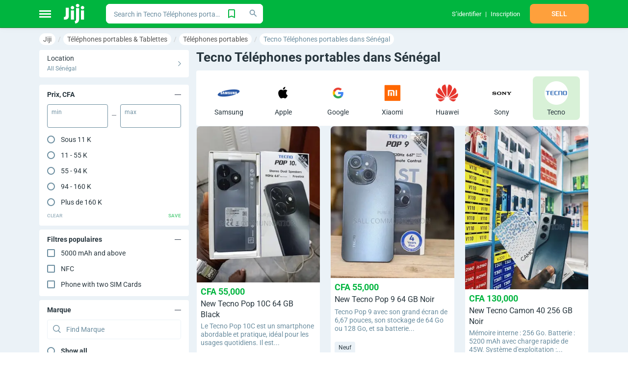

--- FILE ---
content_type: text/html;charset=utf-8
request_url: https://jiji.sn/mobile-phones/tecno
body_size: 11018
content:
<!DOCTYPE html><html  dir="ltr" lang="en"><head><meta charset="utf-8"><meta name="viewport" content="width=device-width, initial-scale=1, maximum-scale=1"><title>Tecno Téléphones portables dans Sénégal à vendre ▷ Prix sur Jiji.sn</title><link nonce="2hWX5bCZB8C88jbqj6xdy02j" rel="preconnect" href="https://assets.jijistatic.com"><link nonce="2hWX5bCZB8C88jbqj6xdy02j" rel="stylesheet" href="https://assets.jijistatic.com/nuxt/entry.fZqvfD0F.css" crossorigin><link nonce="2hWX5bCZB8C88jbqj6xdy02j" rel="stylesheet" href="https://assets.jijistatic.com/nuxt/shared.CvZ6h8_T.css" crossorigin><link nonce="2hWX5bCZB8C88jbqj6xdy02j" rel="stylesheet" href="https://assets.jijistatic.com/nuxt/default-custom-header.DL93suWI.css" crossorigin><link nonce="2hWX5bCZB8C88jbqj6xdy02j" rel="icon" type="image/x-icon" href="/favicon.ico"><meta name="description" hid="description" content="Jiji.sn ✓ 47+ Tecno Téléphones portables à Sénégal ✓ Dès CFA 8,000 ✓ Neuf & occasion ✓ Toutes marques ✓ Comparez & achetez!"><meta property="og:title" content="Tecno Téléphones portables dans Sénégal à vendre ▷ Prix sur Jiji.sn"><meta property="og:url" content="https://jiji.sn/mobile-phones/tecno"><meta property="og:description" hid="og:description" content="Jiji.sn ✓ 47+ Tecno Téléphones portables à Sénégal ✓ Dès CFA 8,000 ✓ Neuf & occasion ✓ Toutes marques ✓ Comparez & achetez!"><meta property="og:site_name" content="Jiji.sn"><meta property="apple-mobile-web-app-capable" content="yes"><meta property="mobile-web-app-capable" content="yes"><meta property="application-name" content="Jiji Sénégal"><meta property="theme-color" content="#00b53f"><meta property="apple-mobile-web-app-status-bar-style" content="green"><meta property="apple-mobile-web-app-title" content="Jiji Sénégal"><meta property="fb:app_id" content><meta property="og:type" content="product"><meta property="og:site_name" content="Jiji Sénégal"><meta property="al:ios:url" content="jiji://content/mobile-phones/tecno"><meta property="al:android:url" content="jiji://content/mobile-phones/tecno"><meta property="al:ios:app_store_id" content="1640452556"><meta property="al:ios:app_name" content="Jiji Sénégal"><meta property="al:android:app_name" content="Jiji Sénégal: Achat&Vente"><meta property="al:android:package" content="sn.jiji.app"><meta id="i18n-og-alt-fr" property="og:locale:alternate" content="fr"><link nonce="2hWX5bCZB8C88jbqj6xdy02j" rel="canonical" href="https://jiji.sn/mobile-phones/tecno"></head><body><!--teleport start anchor--><!--teleport anchor--><div id="__nuxt"><div><img src="/tre.gif" alt="tre.gif" width="1px" height="1px" class="h-hide-image"><div id="js-stickers-wrapper" class="b-stickers-wrapper"></div><div class="b-body-wrapper js-body-wrapper"><div class="h-bg-jiji-body h-min-height-100p h-width-100p h-flex"><div class="b-app__wrapper"><div class="b-content-wrapper" style="background-color:;"><!--[--><!--[--><div><div class="b-app-header-wrapper"><div class="b-app-header--active b-app-header"><!--[--><div class="container b-app-header__inner"><div class="b-app-header__inner_flex"><div class="h-flex-center h-mr-25 h-pos-rel"><div style="width:24px;height:15px;" class="b-burger-wrapper"><!--[--><div style="background:#fff;"></div><div style="background:#fff;"></div><div style="background:#fff;"></div><!--]--></div><div class="b-app-header__categories-wrapper"><!----></div></div><a href="/" class="h-dinline-flex h-pointer" aria-label="Home"><svg class="icons h-mr-3" color="#fff" height="40px" width="44px"><!----><!----><use href="/nuxt/icons.RGhzi0Ei.svg#logo-jiji" xlink:href="/nuxt/icons.RGhzi0Ei.svg#logo-jiji"></use></svg></a><!----></div><div class="b-app-header__search"><!--[--><div class="h-width-100p"><div class="fw-search fw-search--rounded fw-search--extra-button fw-search--size-small search-with-suggestions--options-hidden search-with-suggestions b-app-header__search-with-suggestions"><!--[--><!----><!--]--><div tabindex="-1" class="multiselect" role="combobox" aria-expanded="false" aria-owns="listbox-null"><!--[--><div class="multiselect__select"></div><!--]--><!--[--><!--]--><div class="multiselect__tags"><!--[--><div class="multiselect__tags-wrap" style="display:none;"><!--[--><!--]--></div><!--v-if--><!--]--><div class="multiselect__spinner" style="display:none;"></div><input name type="text" autocomplete="off" spellcheck="false" placeholder="Search in Tecno Téléphones portables dans Sénégal" style="width:0;position:absolute;padding:0;" value tabindex="0" aria-label="-searchbox" class="multiselect__input" aria-controls="listbox-null"><!--v-if--><span class="multiselect__placeholder"><!--[-->Search in Tecno Téléphones portables dans Sénégal<!--]--></span></div><!--teleport start--><!--v-if--><!--teleport end--></div><div class="fw-search__right-container"><div class="fw-search__extra-button"><!--[--><!--[--><svg class="icons h-pointer qa-add-search-to-favorite" width="24px" height="24px" color="#00B53F"><!----><!----><use href="/nuxt/icons.RGhzi0Ei.svg#tab-saved-outlined" xlink:href="/nuxt/icons.RGhzi0Ei.svg#tab-saved-outlined"></use></svg><!--]--><!--]--><!----></div><button class="fw-button qa-fw-button fw-button--type-white fw-button--size-medium fw-search__search-button" type="button" aria-label="Search"><span class="fw-button__content"><!----><span class="fw-button__slot-wrapper"><!--[--><div class="fw-search__icon"><svg class="icons" color="#6C8EA0" height="20px" width="20px"><!----><!----><use href="/nuxt/icons.RGhzi0Ei.svg#search-tiny" xlink:href="/nuxt/icons.RGhzi0Ei.svg#search-tiny"></use></svg></div><!--]--></span></span></button></div></div><svg class="icons b-app-header__search-icon" width="20px" height="20px" color="#fff"><!----><!----><use href="/nuxt/icons.RGhzi0Ei.svg#search" xlink:href="/nuxt/icons.RGhzi0Ei.svg#search"></use></svg><!----></div><!--]--></div><div class="b-app-header__title"><div class="b-app-header__title-text">Sell faster</div><div class="b-app-header__title-text">Buy smarter</div></div><div class="b-app-header__user-bar"><!--[--><div class="h-mh-15"><div class="b-app-header-profile__wrapper"><div class="b-app-header-profile__inner"><!--[--><span class="b-app-header-profile__item__text b-app-header-profile-menu-item h-dflex"><a href="/?auth=Login" class="h-flex-center" rel="nofollow" style=""><!--[--><!--[--><!----><!--[--><div>S’identifier</div><!--]--><!--]--><span></span><!--]--></a></span><span class="b-app-header-profile__item__text b-app-header-profile-menu-item h-dflex"><a href="/?auth=Registration" class="h-flex-center" rel="nofollow" style=""><!--[--><!--[--><!----><!--[--><div>Inscription</div><!--]--><!--]--><span></span><!--]--></a></span><!--]--></div></div></div><div class="h-mh-15"><div class="h-width-120"><button class="fw-button qa-fw-button fw-button--type-bloated-warning fw-button--size-medium h-width-100p h-uppercase qa-header-sell" type="button"><span class="fw-button__content"><!----><span class="fw-button__slot-wrapper"><!--[-->Sell<!--]--></span></span></button></div></div><!--]--></div><!----></div><!--]--></div></div><!--[--><div class="container h-mt-10"><!----><ol class="qa-bread-crumbs b-breadcrumb-wrapper h-no-text-overflow b-breadcrumb-wrapper--scroll h-pb-10" vocab="http://schema.org/" typeof="BreadcrumbList"><!--[--><li class="b-breadcrumb-inner" property="itemListElement" typeof="ListItem"><a href="/" class="qa-bread-crumbs-link b-breadcrumb-link" property="item" typeof="WebPage"><span property="name">Jiji</span></a><meta property="position" content="1"></li><li class="b-breadcrumb-inner" property="itemListElement" typeof="ListItem"><a href="/mobile-phones-tablets" class="qa-bread-crumbs-link b-breadcrumb-link" property="item" typeof="WebPage"><span property="name">Téléphones portables & Tablettes</span></a><meta property="position" content="2"></li><li class="b-breadcrumb-inner" property="itemListElement" typeof="ListItem"><a href="/mobile-phones" class="qa-bread-crumbs-link b-breadcrumb-link" property="item" typeof="WebPage"><span property="name">Téléphones portables</span></a><meta property="position" content="3"></li><li class="b-breadcrumb-inner" property="itemListElement" typeof="ListItem"><div property="item" typeof="WebPage" class="b-breadcrumb-link--current-url h-disable-link qa-bread-crumbs-link b-breadcrumb-link"><span property="name">Tecno Téléphones portables dans Sénégal</span></div><meta property="position" content="4"></li><!--]--></ol><span></span><div class="h-dflex"><div class="b-filters-wrapper"><!--[--><!--[--><span></span><div class="b-choose-location-section h-mb-15"><div class="qa-choose-location b-choose-location-section__inner h-pointer"><div class="b-choose-location-section__right h-max-width-100p"><div class="b-choose-location-section__heading">Location</div><div class="b-choose-location-section__current-location">All Sénégal</div></div><svg class="icons" width="6px" height="10px" color="#6C8EA0"><!----><!----><use href="/nuxt/icons.RGhzi0Ei.svg#arrow-right" xlink:href="/nuxt/icons.RGhzi0Ei.svg#arrow-right"></use></svg></div><!----></div><!--]--><div><div class="b-filter-attributes"><!----><!--[--><div class="b-filter-attribute"><div class="h-pv-12 h-bold b-filter-attribute__name"><div class="h-pl-16 h-pointer"><!--[-->Prix, CFA<!--]--><!----></div><svg class="icons h-pointer h-mr-16" color="#303A4B" border-width="1" height="13px" width="13px"><!----><!----><use href="/nuxt/icons.RGhzi0Ei.svg#collapse" xlink:href="/nuxt/icons.RGhzi0Ei.svg#collapse"></use></svg></div><div class="h-ph-16"><!--[--><div class="b-filter-attribute-range"><!--[--><div class="h-pb-16 h-dflex h-flex-cross-center"><div class="b-filter-attribute-range__input"><label for="min-1000002">Min</label><input id="min-1000002" value="" class="qa-min-price" type="text"></div><div class="h-ph-8"><svg class="icons" height="13px" width="9px"><!----><!----><use href="/nuxt/icons.RGhzi0Ei.svg#collapse" xlink:href="/nuxt/icons.RGhzi0Ei.svg#collapse"></use></svg></div><div class="b-filter-attribute-range__input"><label for="max-1000002">Max</label><input id="max-1000002" value="" class="qa-max-price" type="text"></div></div><div><div class="b-filter-attribute__options"><div><!--[--><!--[--><div class="fw-radio qa-fw-radio"><div class="fw-radio__container qa-fw-radio__container"><input type="radio" id="r-1000002-0" value="0"></div><label class="fw-radio__label" for="r-1000002-0"><!--[-->Sous 11 K <!----><!--]--></label></div><div class="fw-radio qa-fw-radio"><div class="fw-radio__container qa-fw-radio__container"><input type="radio" id="r-1000002-1" value="1"></div><label class="fw-radio__label" for="r-1000002-1"><!--[-->11 - 55 K <!----><!--]--></label></div><div class="fw-radio qa-fw-radio"><div class="fw-radio__container qa-fw-radio__container"><input type="radio" id="r-1000002-2" value="2"></div><label class="fw-radio__label" for="r-1000002-2"><!--[-->55 - 94 K <!----><!--]--></label></div><div class="fw-radio qa-fw-radio"><div class="fw-radio__container qa-fw-radio__container"><input type="radio" id="r-1000002-3" value="3"></div><label class="fw-radio__label" for="r-1000002-3"><!--[-->94 - 160 K <!----><!--]--></label></div><div class="fw-radio qa-fw-radio"><div class="fw-radio__container qa-fw-radio__container"><input type="radio" id="r-1000002-4" value="4"></div><label class="fw-radio__label" for="r-1000002-4"><!--[-->Plus de 160 K <!----><!--]--></label></div><!--]--><!--]--></div></div></div><div class="h-dflex h-flex-cross-center h-flex-space-between h-pv-8"><button class="fw-button qa-fw-button fw-button--type-black fw-button--size-small fw-button--plain fw-button--disabled b-filter-attribute-range__button b-filter-attribute-range__button--grey h-uppercase h-bold b-filter-attribute-range__button--disabled" disabled type="button"><span class="fw-button__content"><!----><span class="fw-button__slot-wrapper"><!--[-->Clear<!--]--></span></span></button><button class="fw-button qa-fw-button fw-button--type-success fw-button--size-small fw-button--plain fw-button--disabled b-filter-attribute-range__button b-filter-attribute-range__button--green h-uppercase h-bold b-filter-attribute-range__button--disabled" disabled type="button"><span class="fw-button__content"><!----><span class="fw-button__slot-wrapper"><!--[-->Save<!--]--></span></span></button></div><!--]--></div><!--]--></div></div><div class="b-filter-attribute"><div class="h-pv-12 h-bold b-filter-attribute__name"><div class="h-pl-16 h-pointer"><!--[-->Filtres populaires<!--]--><!----></div><svg class="icons h-pointer h-mr-16" color="#303A4B" border-width="1" height="13px" width="13px"><!----><!----><use href="/nuxt/icons.RGhzi0Ei.svg#collapse" xlink:href="/nuxt/icons.RGhzi0Ei.svg#collapse"></use></svg></div><div class="h-ph-16"><!--[--><div class="b-filter-attribute-multi-select"><!--[--><!----><div><div class="b-filter-attribute__options"><div><!--[--><!--[--><div class="fw-checkbox qa-fw-checkbox"><div class="fw-checkbox__container qa-fw-checkbox__container"><input id="ms-filter_attr_6373_popular_filters-5000-mah-and-above" type="checkbox" name=""><div class="fw-icon-valid-wrapper qa-b-icon-valid-wrapper" style="width:100%;height:100%;"><div class="fw-icon-valid-checkbox fw-icon-valid"></div></div></div><label class="fw-checkbox__label" for="ms-filter_attr_6373_popular_filters-5000-mah-and-above"><!--[-->5000 mAh and above <!----><!----><!--]--></label></div><div class="fw-checkbox qa-fw-checkbox"><div class="fw-checkbox__container qa-fw-checkbox__container"><input id="ms-filter_attr_6373_popular_filters-nfc" type="checkbox" name=""><div class="fw-icon-valid-wrapper qa-b-icon-valid-wrapper" style="width:100%;height:100%;"><div class="fw-icon-valid-checkbox fw-icon-valid"></div></div></div><label class="fw-checkbox__label" for="ms-filter_attr_6373_popular_filters-nfc"><!--[-->NFC <!----><!----><!--]--></label></div><div class="fw-checkbox qa-fw-checkbox"><div class="fw-checkbox__container qa-fw-checkbox__container"><input id="ms-filter_attr_6373_popular_filters-phone-with-two-sim-cards" type="checkbox" name=""><div class="fw-icon-valid-wrapper qa-b-icon-valid-wrapper" style="width:100%;height:100%;"><div class="fw-icon-valid-checkbox fw-icon-valid"></div></div></div><label class="fw-checkbox__label" for="ms-filter_attr_6373_popular_filters-phone-with-two-sim-cards"><!--[-->Phone with two SIM Cards <!----><!----><!--]--></label></div><!--]--><!--]--></div></div></div><!--]--></div><!--]--></div></div><div class="b-filter-attribute"><div class="h-pv-12 h-bold b-filter-attribute__name"><div class="h-pl-16 h-pointer"><!--[-->Marque<!--]--><!----></div><svg class="icons h-pointer h-mr-16" color="#303A4B" border-width="1" height="13px" width="13px"><!----><!----><use href="/nuxt/icons.RGhzi0Ei.svg#collapse" xlink:href="/nuxt/icons.RGhzi0Ei.svg#collapse"></use></svg></div><div class="h-ph-16"><!--[--><div class="b-filter-attribute-select h-pb-16"><!--[--><div class="b-mobile-search-input"><div class="b-mobile-search-input__wrapper--outlined b-mobile-search-input__wrapper"><label class="b-mobile-search-input__label"><svg class="icons b-mobile-search-input__icon" color="#6C8EA0" width="16px" height="16px"><!----><!----><use href="/nuxt/icons.RGhzi0Ei.svg#search" xlink:href="/nuxt/icons.RGhzi0Ei.svg#search"></use></svg></label><input value="" placeholder="Find Marque" class="b-mobile-search-input__input qa-b-mobile-search-input__input"><!----></div></div><div><div class="ps b-filter-attribute__options"><!--[--><div><!--[--><div class="fw-radio qa-fw-radio b-filter-attribute__popular"><div class="fw-radio__container qa-fw-radio__container"><input type="radio" id="s-45-all" value="false"></div><label class="fw-radio__label" for="s-45-all"><!--[-->Show all<!--]--></label></div><!--[--><div class="fw-radio qa-fw-radio b-filter-attribute__popular"><div class="fw-radio__container qa-fw-radio__container"><input type="radio" id="s-45-0" value="Samsung"></div><label class="fw-radio__label" for="s-45-0"><!--[-->Samsung <!----><!----><!--]--></label></div><div class="fw-radio qa-fw-radio b-filter-attribute__popular"><div class="fw-radio__container qa-fw-radio__container"><input type="radio" id="s-45-1" value="Apple"></div><label class="fw-radio__label" for="s-45-1"><!--[-->Apple <!----><!----><!--]--></label></div><div class="fw-radio qa-fw-radio b-filter-attribute__popular"><div class="fw-radio__container qa-fw-radio__container"><input type="radio" id="s-45-2" value="Google"></div><label class="fw-radio__label" for="s-45-2"><!--[-->Google <!----><!----><!--]--></label></div><div class="fw-radio qa-fw-radio b-filter-attribute__popular"><div class="fw-radio__container qa-fw-radio__container"><input type="radio" id="s-45-3" value="Xiaomi"></div><label class="fw-radio__label" for="s-45-3"><!--[-->Xiaomi <!----><!----><!--]--></label></div><div class="fw-radio qa-fw-radio b-filter-attribute__popular"><div class="fw-radio__container qa-fw-radio__container"><input type="radio" id="s-45-4" value="Huawei"></div><label class="fw-radio__label" for="s-45-4"><!--[-->Huawei <!----><!----><!--]--></label></div><div class="fw-radio qa-fw-radio"><div class="fw-radio__container qa-fw-radio__container"><input type="radio" id="s-45-5" value="2E"></div><label class="fw-radio__label" for="s-45-5"><!--[-->2E <!----><!----><!--]--></label></div><div class="fw-radio qa-fw-radio"><div class="fw-radio__container qa-fw-radio__container"><input type="radio" id="s-45-6" value="Acer"></div><label class="fw-radio__label" for="s-45-6"><!--[-->Acer <!----><!----><!--]--></label></div><div class="fw-radio qa-fw-radio"><div class="fw-radio__container qa-fw-radio__container"><input type="radio" id="s-45-7" value="Archos"></div><label class="fw-radio__label" for="s-45-7"><!--[-->Archos <!----><!----><!--]--></label></div><div class="fw-radio qa-fw-radio"><div class="fw-radio__container qa-fw-radio__container"><input type="radio" id="s-45-8" value="BlackBerry"></div><label class="fw-radio__label" for="s-45-8"><!--[-->BlackBerry <!----><!----><!--]--></label></div><div class="fw-radio qa-fw-radio"><div class="fw-radio__container qa-fw-radio__container"><input type="radio" id="s-45-9" value="BLU"></div><label class="fw-radio__label" for="s-45-9"><!--[-->BLU <!----><!----><!--]--></label></div><div class="fw-radio qa-fw-radio"><div class="fw-radio__container qa-fw-radio__container"><input type="radio" id="s-45-10" value="Cat"></div><label class="fw-radio__label" for="s-45-10"><!--[-->Cat <!----><!----><!--]--></label></div><div class="fw-radio qa-fw-radio"><div class="fw-radio__container qa-fw-radio__container"><input type="radio" id="s-45-11" value="Doogee"></div><label class="fw-radio__label" for="s-45-11"><!--[-->Doogee <!----><!----><!--]--></label></div><div class="fw-radio qa-fw-radio"><div class="fw-radio__container qa-fw-radio__container"><input type="radio" id="s-45-12" value="Fossibot"></div><label class="fw-radio__label" for="s-45-12"><!--[-->Fossibot <!----><!----><!--]--></label></div><div class="fw-radio qa-fw-radio"><div class="fw-radio__container qa-fw-radio__container"><input type="radio" id="s-45-13" value="Honor"></div><label class="fw-radio__label" for="s-45-13"><!--[-->Honor <!----><!----><!--]--></label></div><div class="fw-radio qa-fw-radio"><div class="fw-radio__container qa-fw-radio__container"><input type="radio" id="s-45-14" value="Hotwav"></div><label class="fw-radio__label" for="s-45-14"><!--[-->Hotwav <!----><!----><!--]--></label></div><div class="fw-radio qa-fw-radio"><div class="fw-radio__container qa-fw-radio__container"><input type="radio" id="s-45-15" value="Infinix"></div><label class="fw-radio__label" for="s-45-15"><!--[-->Infinix <!----><!----><!--]--></label></div><div class="fw-radio qa-fw-radio"><div class="fw-radio__container qa-fw-radio__container"><input type="radio" id="s-45-16" value="Itel"></div><label class="fw-radio__label" for="s-45-16"><!--[-->Itel <!----><!----><!--]--></label></div><div class="fw-radio qa-fw-radio"><div class="fw-radio__container qa-fw-radio__container"><input type="radio" id="s-45-17" value="Kyocera"></div><label class="fw-radio__label" for="s-45-17"><!--[-->Kyocera <!----><!----><!--]--></label></div><div class="fw-radio qa-fw-radio"><div class="fw-radio__container qa-fw-radio__container"><input type="radio" id="s-45-18" value="Leica"></div><label class="fw-radio__label" for="s-45-18"><!--[-->Leica <!----><!----><!--]--></label></div><div class="fw-radio qa-fw-radio"><div class="fw-radio__container qa-fw-radio__container"><input type="radio" id="s-45-19" value="Lenovo"></div><label class="fw-radio__label" for="s-45-19"><!--[-->Lenovo <!----><!----><!--]--></label></div><div class="fw-radio qa-fw-radio"><div class="fw-radio__container qa-fw-radio__container"><input type="radio" id="s-45-20" value="LG"></div><label class="fw-radio__label" for="s-45-20"><!--[-->LG <!----><!----><!--]--></label></div><div class="fw-radio qa-fw-radio"><div class="fw-radio__container qa-fw-radio__container"><input type="radio" id="s-45-21" value="M-Horse"></div><label class="fw-radio__label" for="s-45-21"><!--[-->M-Horse <!----><!----><!--]--></label></div><div class="fw-radio qa-fw-radio"><div class="fw-radio__container qa-fw-radio__container"><input type="radio" id="s-45-22" value="Microsoft"></div><label class="fw-radio__label" for="s-45-22"><!--[-->Microsoft <!----><!----><!--]--></label></div><div class="fw-radio qa-fw-radio"><div class="fw-radio__container qa-fw-radio__container"><input type="radio" id="s-45-23" value="Motorola"></div><label class="fw-radio__label" for="s-45-23"><!--[-->Motorola <!----><!----><!--]--></label></div><div class="fw-radio qa-fw-radio"><div class="fw-radio__container qa-fw-radio__container"><input type="radio" id="s-45-24" value="Nokia"></div><label class="fw-radio__label" for="s-45-24"><!--[-->Nokia <!----><!----><!--]--></label></div><div class="fw-radio qa-fw-radio"><div class="fw-radio__container qa-fw-radio__container"><input type="radio" id="s-45-25" value="Nothing Phone"></div><label class="fw-radio__label" for="s-45-25"><!--[-->Nothing Phone <!----><!----><!--]--></label></div><div class="fw-radio qa-fw-radio"><div class="fw-radio__container qa-fw-radio__container"><input type="radio" id="s-45-26" value="OnePlus"></div><label class="fw-radio__label" for="s-45-26"><!--[-->OnePlus <!----><!----><!--]--></label></div><div class="fw-radio qa-fw-radio"><div class="fw-radio__container qa-fw-radio__container"><input type="radio" id="s-45-27" value="Oppo"></div><label class="fw-radio__label" for="s-45-27"><!--[-->Oppo <!----><!----><!--]--></label></div><div class="fw-radio qa-fw-radio"><div class="fw-radio__container qa-fw-radio__container"><input type="radio" id="s-45-28" value="Oukitel"></div><label class="fw-radio__label" for="s-45-28"><!--[-->Oukitel <!----><!----><!--]--></label></div><div class="fw-radio qa-fw-radio"><div class="fw-radio__container qa-fw-radio__container"><input type="radio" id="s-45-29" value="RCA"></div><label class="fw-radio__label" for="s-45-29"><!--[-->RCA <!----><!----><!--]--></label></div><div class="fw-radio qa-fw-radio"><div class="fw-radio__container qa-fw-radio__container"><input type="radio" id="s-45-30" value="Realme"></div><label class="fw-radio__label" for="s-45-30"><!--[-->Realme <!----><!----><!--]--></label></div><div class="fw-radio qa-fw-radio"><div class="fw-radio__container qa-fw-radio__container"><input type="radio" id="s-45-31" value="Safaricom"></div><label class="fw-radio__label" for="s-45-31"><!--[-->Safaricom <!----><!----><!--]--></label></div><div class="fw-radio qa-fw-radio"><div class="fw-radio__container qa-fw-radio__container"><input type="radio" id="s-45-32" value="Sharp"></div><label class="fw-radio__label" for="s-45-32"><!--[-->Sharp <!----><!----><!--]--></label></div><div class="fw-radio qa-fw-radio"><div class="fw-radio__container qa-fw-radio__container"><input type="radio" id="s-45-33" value="Sony"></div><label class="fw-radio__label" for="s-45-33"><!--[-->Sony <!----><!----><!--]--></label></div><div class="fw-radio qa-fw-radio fw-checked qa-fw-checked"><div class="fw-radio__container qa-fw-radio__container"><input type="radio" id="s-45-34" value="Tecno"></div><label class="fw-radio__label" for="s-45-34"><!--[-->Tecno <!----><!----><!--]--></label></div><div class="fw-radio qa-fw-radio"><div class="fw-radio__container qa-fw-radio__container"><input type="radio" id="s-45-35" value="Vivo"></div><label class="fw-radio__label" for="s-45-35"><!--[-->Vivo <!----><!----><!--]--></label></div><div class="fw-radio qa-fw-radio"><div class="fw-radio__container qa-fw-radio__container"><input type="radio" id="s-45-36" value="Other Brand"></div><label class="fw-radio__label" for="s-45-36"><!--[-->Other Brand <!----><!----><!--]--></label></div><!--]--><!--]--></div><!--]--></div></div><!--]--></div><!--]--></div></div><div class="b-filter-attribute"><div class="h-pv-12 h-bold b-filter-attribute__name"><div class="h-pl-16 h-pointer"><!--[-->Modèle<!--]--><!----></div><svg class="icons h-pointer h-mr-16" color="#303A4B" border-width="1" height="13px" width="13px"><!----><!----><use href="/nuxt/icons.RGhzi0Ei.svg#collapse" xlink:href="/nuxt/icons.RGhzi0Ei.svg#collapse"></use></svg></div><div class="h-ph-16"><!--[--><div class="b-filter-attribute-multi-select"><!--[--><div class="b-mobile-search-input qa-mobile-search-input"><div class="b-mobile-search-input__wrapper--outlined b-mobile-search-input__wrapper"><label class="b-mobile-search-input__label"><svg class="icons b-mobile-search-input__icon" color="#6C8EA0" width="16px" height="16px"><!----><!----><use href="/nuxt/icons.RGhzi0Ei.svg#search" xlink:href="/nuxt/icons.RGhzi0Ei.svg#search"></use></svg></label><input value="" placeholder="Find Modèle" class="b-mobile-search-input__input qa-b-mobile-search-input__input"><!----></div></div><div><div class="ps b-filter-attribute__options"><!--[--><div><!--[--><!--[--><div class="fw-checkbox qa-fw-checkbox"><div class="fw-checkbox__container qa-fw-checkbox__container"><input id="ms-filter_attr_515_model-camon-40" type="checkbox" name=""><div class="fw-icon-valid-wrapper qa-b-icon-valid-wrapper" style="width:100%;height:100%;"><div class="fw-icon-valid-checkbox fw-icon-valid"></div></div></div><label class="fw-checkbox__label" for="ms-filter_attr_515_model-camon-40"><!--[-->Camon 40 <!----><!----><!--]--></label></div><div class="fw-checkbox qa-fw-checkbox"><div class="fw-checkbox__container qa-fw-checkbox__container"><input id="ms-filter_attr_515_model-camon-40-pro" type="checkbox" name=""><div class="fw-icon-valid-wrapper qa-b-icon-valid-wrapper" style="width:100%;height:100%;"><div class="fw-icon-valid-checkbox fw-icon-valid"></div></div></div><label class="fw-checkbox__label" for="ms-filter_attr_515_model-camon-40-pro"><!--[-->Camon 40 Pro <!----><!----><!--]--></label></div><div class="fw-checkbox qa-fw-checkbox"><div class="fw-checkbox__container qa-fw-checkbox__container"><input id="ms-filter_attr_515_model-pop-9" type="checkbox" name=""><div class="fw-icon-valid-wrapper qa-b-icon-valid-wrapper" style="width:100%;height:100%;"><div class="fw-icon-valid-checkbox fw-icon-valid"></div></div></div><label class="fw-checkbox__label" for="ms-filter_attr_515_model-pop-9"><!--[-->Pop 9 <!----><!----><!--]--></label></div><div class="fw-checkbox qa-fw-checkbox"><div class="fw-checkbox__container qa-fw-checkbox__container"><input id="ms-filter_attr_515_model-spark-30c" type="checkbox" name=""><div class="fw-icon-valid-wrapper qa-b-icon-valid-wrapper" style="width:100%;height:100%;"><div class="fw-icon-valid-checkbox fw-icon-valid"></div></div></div><label class="fw-checkbox__label" for="ms-filter_attr_515_model-spark-30c"><!--[-->Spark 30C <!----><!----><!--]--></label></div><div class="fw-checkbox qa-fw-checkbox"><div class="fw-checkbox__container qa-fw-checkbox__container"><input id="ms-filter_attr_515_model-spark-40" type="checkbox" name=""><div class="fw-icon-valid-wrapper qa-b-icon-valid-wrapper" style="width:100%;height:100%;"><div class="fw-icon-valid-checkbox fw-icon-valid"></div></div></div><label class="fw-checkbox__label" for="ms-filter_attr_515_model-spark-40"><!--[-->Spark 40 <!----><!----><!--]--></label></div><div class="fw-checkbox qa-fw-checkbox"><div class="fw-checkbox__container qa-fw-checkbox__container"><input id="ms-filter_attr_515_model-camon-30" type="checkbox" name=""><div class="fw-icon-valid-wrapper qa-b-icon-valid-wrapper" style="width:100%;height:100%;"><div class="fw-icon-valid-checkbox fw-icon-valid"></div></div></div><label class="fw-checkbox__label" for="ms-filter_attr_515_model-camon-30"><!--[-->Camon 30 <!----><!----><!--]--></label></div><div class="fw-checkbox qa-fw-checkbox"><div class="fw-checkbox__container qa-fw-checkbox__container"><input id="ms-filter_attr_515_model-camon-30-pro-5g" type="checkbox" name=""><div class="fw-icon-valid-wrapper qa-b-icon-valid-wrapper" style="width:100%;height:100%;"><div class="fw-icon-valid-checkbox fw-icon-valid"></div></div></div><label class="fw-checkbox__label" for="ms-filter_attr_515_model-camon-30-pro-5g"><!--[-->Camon 30 Pro 5G <!----><!----><!--]--></label></div><div class="fw-checkbox qa-fw-checkbox"><div class="fw-checkbox__container qa-fw-checkbox__container"><input id="ms-filter_attr_515_model-pop-10" type="checkbox" name=""><div class="fw-icon-valid-wrapper qa-b-icon-valid-wrapper" style="width:100%;height:100%;"><div class="fw-icon-valid-checkbox fw-icon-valid"></div></div></div><label class="fw-checkbox__label" for="ms-filter_attr_515_model-pop-10"><!--[-->Pop 10 <!----><!----><!--]--></label></div><div class="fw-checkbox qa-fw-checkbox"><div class="fw-checkbox__container qa-fw-checkbox__container"><input id="ms-filter_attr_515_model-pop-10c" type="checkbox" name=""><div class="fw-icon-valid-wrapper qa-b-icon-valid-wrapper" style="width:100%;height:100%;"><div class="fw-icon-valid-checkbox fw-icon-valid"></div></div></div><label class="fw-checkbox__label" for="ms-filter_attr_515_model-pop-10c"><!--[-->Pop 10C <!----><!----><!--]--></label></div><div class="fw-checkbox qa-fw-checkbox"><div class="fw-checkbox__container qa-fw-checkbox__container"><input id="ms-filter_attr_515_model-pop-7" type="checkbox" name=""><div class="fw-icon-valid-wrapper qa-b-icon-valid-wrapper" style="width:100%;height:100%;"><div class="fw-icon-valid-checkbox fw-icon-valid"></div></div></div><label class="fw-checkbox__label" for="ms-filter_attr_515_model-pop-7"><!--[-->Pop 7 <!----><!----><!--]--></label></div><div class="fw-checkbox qa-fw-checkbox"><div class="fw-checkbox__container qa-fw-checkbox__container"><input id="ms-filter_attr_515_model-pop-8" type="checkbox" name=""><div class="fw-icon-valid-wrapper qa-b-icon-valid-wrapper" style="width:100%;height:100%;"><div class="fw-icon-valid-checkbox fw-icon-valid"></div></div></div><label class="fw-checkbox__label" for="ms-filter_attr_515_model-pop-8"><!--[-->Pop 8 <!----><!----><!--]--></label></div><div class="fw-checkbox qa-fw-checkbox"><div class="fw-checkbox__container qa-fw-checkbox__container"><input id="ms-filter_attr_515_model-spark-20" type="checkbox" name=""><div class="fw-icon-valid-wrapper qa-b-icon-valid-wrapper" style="width:100%;height:100%;"><div class="fw-icon-valid-checkbox fw-icon-valid"></div></div></div><label class="fw-checkbox__label" for="ms-filter_attr_515_model-spark-20"><!--[-->Spark 20 <!----><!----><!--]--></label></div><div class="fw-checkbox qa-fw-checkbox"><div class="fw-checkbox__container qa-fw-checkbox__container"><input id="ms-filter_attr_515_model-spark-20-pro-plus" type="checkbox" name=""><div class="fw-icon-valid-wrapper qa-b-icon-valid-wrapper" style="width:100%;height:100%;"><div class="fw-icon-valid-checkbox fw-icon-valid"></div></div></div><label class="fw-checkbox__label" for="ms-filter_attr_515_model-spark-20-pro-plus"><!--[-->Spark 20 Pro Plus <!----><!----><!--]--></label></div><div class="fw-checkbox qa-fw-checkbox"><div class="fw-checkbox__container qa-fw-checkbox__container"><input id="ms-filter_attr_515_model-spark-4" type="checkbox" name=""><div class="fw-icon-valid-wrapper qa-b-icon-valid-wrapper" style="width:100%;height:100%;"><div class="fw-icon-valid-checkbox fw-icon-valid"></div></div></div><label class="fw-checkbox__label" for="ms-filter_attr_515_model-spark-4"><!--[-->Spark 4 <!----><!----><!--]--></label></div><div class="fw-checkbox qa-fw-checkbox"><div class="fw-checkbox__container qa-fw-checkbox__container"><input id="ms-filter_attr_515_model-spark-40-pro+" type="checkbox" name=""><div class="fw-icon-valid-wrapper qa-b-icon-valid-wrapper" style="width:100%;height:100%;"><div class="fw-icon-valid-checkbox fw-icon-valid"></div></div></div><label class="fw-checkbox__label" for="ms-filter_attr_515_model-spark-40-pro+"><!--[-->Spark 40 Pro+ <!----><!----><!--]--></label></div><div class="fw-checkbox qa-fw-checkbox"><div class="fw-checkbox__container qa-fw-checkbox__container"><input id="ms-filter_attr_515_model-spark-7" type="checkbox" name=""><div class="fw-icon-valid-wrapper qa-b-icon-valid-wrapper" style="width:100%;height:100%;"><div class="fw-icon-valid-checkbox fw-icon-valid"></div></div></div><label class="fw-checkbox__label" for="ms-filter_attr_515_model-spark-7"><!--[-->Spark 7 <!----><!----><!--]--></label></div><div class="fw-checkbox qa-fw-checkbox"><div class="fw-checkbox__container qa-fw-checkbox__container"><input id="ms-filter_attr_515_model-spark-slim" type="checkbox" name=""><div class="fw-icon-valid-wrapper qa-b-icon-valid-wrapper" style="width:100%;height:100%;"><div class="fw-icon-valid-checkbox fw-icon-valid"></div></div></div><label class="fw-checkbox__label" for="ms-filter_attr_515_model-spark-slim"><!--[-->Spark Slim <!----><!----><!--]--></label></div><div class="fw-checkbox qa-fw-checkbox"><div class="fw-checkbox__container qa-fw-checkbox__container"><input id="ms-filter_attr_515_model-t1" type="checkbox" name=""><div class="fw-icon-valid-wrapper qa-b-icon-valid-wrapper" style="width:100%;height:100%;"><div class="fw-icon-valid-checkbox fw-icon-valid"></div></div></div><label class="fw-checkbox__label" for="ms-filter_attr_515_model-t1"><!--[-->T1 <!----><!----><!--]--></label></div><div class="fw-checkbox qa-fw-checkbox"><div class="fw-checkbox__container qa-fw-checkbox__container"><input id="ms-filter_attr_515_model-t301" type="checkbox" name=""><div class="fw-icon-valid-wrapper qa-b-icon-valid-wrapper" style="width:100%;height:100%;"><div class="fw-icon-valid-checkbox fw-icon-valid"></div></div></div><label class="fw-checkbox__label" for="ms-filter_attr_515_model-t301"><!--[-->T301 <!----><!----><!--]--></label></div><div class="fw-checkbox qa-fw-checkbox"><div class="fw-checkbox__container qa-fw-checkbox__container"><input id="ms-filter_attr_515_model-t352" type="checkbox" name=""><div class="fw-icon-valid-wrapper qa-b-icon-valid-wrapper" style="width:100%;height:100%;"><div class="fw-icon-valid-checkbox fw-icon-valid"></div></div></div><label class="fw-checkbox__label" for="ms-filter_attr_515_model-t352"><!--[-->T352 <!----><!----><!--]--></label></div><!--]--><!--]--></div><!--]--></div></div><!--]--></div><!--]--></div></div><div class="b-filter-attribute"><div class="h-pv-12 h-bold b-filter-attribute__name"><div class="h-pl-16 h-pointer"><!--[-->État<!--]--><!----></div><svg class="icons h-pointer h-mr-16" color="#303A4B" border-width="1" height="13px" width="13px"><!----><!----><use href="/nuxt/icons.RGhzi0Ei.svg#collapse" xlink:href="/nuxt/icons.RGhzi0Ei.svg#collapse"></use></svg></div><div class="h-ph-16"><!--[--><div class="b-filter-attribute-multi-select"><!--[--><!----><div><div class="b-filter-attribute__options"><div><!--[--><!--[--><div class="fw-checkbox qa-fw-checkbox"><div class="fw-checkbox__container qa-fw-checkbox__container"><input id="ms-filter_attr_221_condition-brand-new" type="checkbox" name=""><div class="fw-icon-valid-wrapper qa-b-icon-valid-wrapper" style="width:100%;height:100%;"><div class="fw-icon-valid-checkbox fw-icon-valid"></div></div></div><label class="fw-checkbox__label" for="ms-filter_attr_221_condition-brand-new"><!--[-->Neuf <!----><!----><!--]--></label></div><div class="fw-checkbox qa-fw-checkbox"><div class="fw-checkbox__container qa-fw-checkbox__container"><input id="ms-filter_attr_221_condition-refurbished" type="checkbox" name=""><div class="fw-icon-valid-wrapper qa-b-icon-valid-wrapper" style="width:100%;height:100%;"><div class="fw-icon-valid-checkbox fw-icon-valid"></div></div></div><label class="fw-checkbox__label" for="ms-filter_attr_221_condition-refurbished"><!--[-->Remis à neuf <!----><!----><!--]--></label></div><div class="fw-checkbox qa-fw-checkbox"><div class="fw-checkbox__container qa-fw-checkbox__container"><input id="ms-filter_attr_221_condition-used" type="checkbox" name=""><div class="fw-icon-valid-wrapper qa-b-icon-valid-wrapper" style="width:100%;height:100%;"><div class="fw-icon-valid-checkbox fw-icon-valid"></div></div></div><label class="fw-checkbox__label" for="ms-filter_attr_221_condition-used"><!--[-->Usagé <!----><!----><!--]--></label></div><!--]--><!--]--></div></div></div><!--]--></div><!--]--></div></div><div class="b-filter-attribute"><div class="h-pv-12 h-bold b-filter-attribute__name"><div class="h-pl-16 h-pointer"><!--[-->Stockage interne<!--]--><!----></div><svg class="icons h-pointer h-mr-16" color="#303A4B" border-width="1" height="13px" width="13px"><!----><!----><use href="/nuxt/icons.RGhzi0Ei.svg#collapse" xlink:href="/nuxt/icons.RGhzi0Ei.svg#collapse"></use></svg></div><div class="h-ph-16"><!--[--><div class="b-filter-attribute-multi-select"><!--[--><div class="b-mobile-search-input qa-mobile-search-input"><div class="b-mobile-search-input__wrapper--outlined b-mobile-search-input__wrapper"><label class="b-mobile-search-input__label"><svg class="icons b-mobile-search-input__icon" color="#6C8EA0" width="16px" height="16px"><!----><!----><use href="/nuxt/icons.RGhzi0Ei.svg#search" xlink:href="/nuxt/icons.RGhzi0Ei.svg#search"></use></svg></label><input value="" placeholder="Find Stockage interne" class="b-mobile-search-input__input qa-b-mobile-search-input__input"><!----></div></div><div><div class="ps b-filter-attribute__options"><!--[--><div><!--[--><!--[--><div class="fw-checkbox qa-fw-checkbox"><div class="fw-checkbox__container qa-fw-checkbox__container"><input id="ms-filter_attr_1010_internal_storage-under-4-gb" type="checkbox" name=""><div class="fw-icon-valid-wrapper qa-b-icon-valid-wrapper" style="width:100%;height:100%;"><div class="fw-icon-valid-checkbox fw-icon-valid"></div></div></div><label class="fw-checkbox__label" for="ms-filter_attr_1010_internal_storage-under-4-gb"><!--[-->Under 4 GB <!----><!----><!--]--></label></div><div class="fw-checkbox qa-fw-checkbox"><div class="fw-checkbox__container qa-fw-checkbox__container"><input id="ms-filter_attr_1010_internal_storage-64-gb" type="checkbox" name=""><div class="fw-icon-valid-wrapper qa-b-icon-valid-wrapper" style="width:100%;height:100%;"><div class="fw-icon-valid-checkbox fw-icon-valid"></div></div></div><label class="fw-checkbox__label" for="ms-filter_attr_1010_internal_storage-64-gb"><!--[-->64 GB <!----><!----><!--]--></label></div><div class="fw-checkbox qa-fw-checkbox"><div class="fw-checkbox__container qa-fw-checkbox__container"><input id="ms-filter_attr_1010_internal_storage-32-gb" type="checkbox" name=""><div class="fw-icon-valid-wrapper qa-b-icon-valid-wrapper" style="width:100%;height:100%;"><div class="fw-icon-valid-checkbox fw-icon-valid"></div></div></div><label class="fw-checkbox__label" for="ms-filter_attr_1010_internal_storage-32-gb"><!--[-->32 GB <!----><!----><!--]--></label></div><div class="fw-checkbox qa-fw-checkbox"><div class="fw-checkbox__container qa-fw-checkbox__container"><input id="ms-filter_attr_1010_internal_storage-256-gb" type="checkbox" name=""><div class="fw-icon-valid-wrapper qa-b-icon-valid-wrapper" style="width:100%;height:100%;"><div class="fw-icon-valid-checkbox fw-icon-valid"></div></div></div><label class="fw-checkbox__label" for="ms-filter_attr_1010_internal_storage-256-gb"><!--[-->256 GB <!----><!----><!--]--></label></div><div class="fw-checkbox qa-fw-checkbox"><div class="fw-checkbox__container qa-fw-checkbox__container"><input id="ms-filter_attr_1010_internal_storage-128-gb" type="checkbox" name=""><div class="fw-icon-valid-wrapper qa-b-icon-valid-wrapper" style="width:100%;height:100%;"><div class="fw-icon-valid-checkbox fw-icon-valid"></div></div></div><label class="fw-checkbox__label" for="ms-filter_attr_1010_internal_storage-128-gb"><!--[-->128 GB <!----><!----><!--]--></label></div><div class="fw-checkbox qa-fw-checkbox fw-disabled"><div class="fw-checkbox__container qa-fw-checkbox__container"><input id="ms-filter_attr_1010_internal_storage-8-gb" type="checkbox" disabled name=""><div class="fw-icon-valid-wrapper qa-b-icon-valid-wrapper" style="width:100%;height:100%;"><div class="fw-icon-valid-checkbox fw-icon-valid"></div></div></div><label class="fw-checkbox__label" for="ms-filter_attr_1010_internal_storage-8-gb"><!--[-->8 GB <!----><!----><!--]--></label></div><div class="fw-checkbox qa-fw-checkbox fw-disabled"><div class="fw-checkbox__container qa-fw-checkbox__container"><input id="ms-filter_attr_1010_internal_storage-512-gb" type="checkbox" disabled name=""><div class="fw-icon-valid-wrapper qa-b-icon-valid-wrapper" style="width:100%;height:100%;"><div class="fw-icon-valid-checkbox fw-icon-valid"></div></div></div><label class="fw-checkbox__label" for="ms-filter_attr_1010_internal_storage-512-gb"><!--[-->512 GB <!----><!----><!--]--></label></div><div class="fw-checkbox qa-fw-checkbox fw-disabled"><div class="fw-checkbox__container qa-fw-checkbox__container"><input id="ms-filter_attr_1010_internal_storage-16-gb" type="checkbox" disabled name=""><div class="fw-icon-valid-wrapper qa-b-icon-valid-wrapper" style="width:100%;height:100%;"><div class="fw-icon-valid-checkbox fw-icon-valid"></div></div></div><label class="fw-checkbox__label" for="ms-filter_attr_1010_internal_storage-16-gb"><!--[-->16 GB <!----><!----><!--]--></label></div><div class="fw-checkbox qa-fw-checkbox fw-disabled"><div class="fw-checkbox__container qa-fw-checkbox__container"><input id="ms-filter_attr_1010_internal_storage-12-gb" type="checkbox" disabled name=""><div class="fw-icon-valid-wrapper qa-b-icon-valid-wrapper" style="width:100%;height:100%;"><div class="fw-icon-valid-checkbox fw-icon-valid"></div></div></div><label class="fw-checkbox__label" for="ms-filter_attr_1010_internal_storage-12-gb"><!--[-->12 GB <!----><!----><!--]--></label></div><div class="fw-checkbox qa-fw-checkbox fw-disabled"><div class="fw-checkbox__container qa-fw-checkbox__container"><input id="ms-filter_attr_1010_internal_storage-1-tb" type="checkbox" disabled name=""><div class="fw-icon-valid-wrapper qa-b-icon-valid-wrapper" style="width:100%;height:100%;"><div class="fw-icon-valid-checkbox fw-icon-valid"></div></div></div><label class="fw-checkbox__label" for="ms-filter_attr_1010_internal_storage-1-tb"><!--[-->1 TB <!----><!----><!--]--></label></div><!--]--><!--]--></div><!--]--></div></div><!--]--></div><!--]--></div></div><div class="b-filter-attribute"><div class="h-pv-12 h-bold b-filter-attribute__name"><div class="h-pl-16 h-pointer"><!--[-->Ram<!--]--><!----></div><svg class="icons h-pointer h-mr-16" color="#303A4B" border-width="1" height="13px" width="13px"><!----><!----><use href="/nuxt/icons.RGhzi0Ei.svg#collapse" xlink:href="/nuxt/icons.RGhzi0Ei.svg#collapse"></use></svg></div><div class="h-ph-16"><!--[--><div class="b-filter-attribute-multi-select"><!--[--><div class="b-mobile-search-input qa-mobile-search-input"><div class="b-mobile-search-input__wrapper--outlined b-mobile-search-input__wrapper"><label class="b-mobile-search-input__label"><svg class="icons b-mobile-search-input__icon" color="#6C8EA0" width="16px" height="16px"><!----><!----><use href="/nuxt/icons.RGhzi0Ei.svg#search" xlink:href="/nuxt/icons.RGhzi0Ei.svg#search"></use></svg></label><input value="" placeholder="Find Ram" class="b-mobile-search-input__input qa-b-mobile-search-input__input"><!----></div></div><div><div class="ps b-filter-attribute__options"><!--[--><div><!--[--><!--[--><div class="fw-checkbox qa-fw-checkbox"><div class="fw-checkbox__container qa-fw-checkbox__container"><input id="ms-filter_attr_1006_ram_auto-under-4-gb" type="checkbox" name=""><div class="fw-icon-valid-wrapper qa-b-icon-valid-wrapper" style="width:100%;height:100%;"><div class="fw-icon-valid-checkbox fw-icon-valid"></div></div></div><label class="fw-checkbox__label" for="ms-filter_attr_1006_ram_auto-under-4-gb"><!--[-->Under 4 GB <!----><!----><!--]--></label></div><div class="fw-checkbox qa-fw-checkbox"><div class="fw-checkbox__container qa-fw-checkbox__container"><input id="ms-filter_attr_1006_ram_auto-under-1-gb" type="checkbox" name=""><div class="fw-icon-valid-wrapper qa-b-icon-valid-wrapper" style="width:100%;height:100%;"><div class="fw-icon-valid-checkbox fw-icon-valid"></div></div></div><label class="fw-checkbox__label" for="ms-filter_attr_1006_ram_auto-under-1-gb"><!--[-->Under 1 GB <!----><!----><!--]--></label></div><div class="fw-checkbox qa-fw-checkbox"><div class="fw-checkbox__container qa-fw-checkbox__container"><input id="ms-filter_attr_1006_ram_auto-8-gb" type="checkbox" name=""><div class="fw-icon-valid-wrapper qa-b-icon-valid-wrapper" style="width:100%;height:100%;"><div class="fw-icon-valid-checkbox fw-icon-valid"></div></div></div><label class="fw-checkbox__label" for="ms-filter_attr_1006_ram_auto-8-gb"><!--[-->8 GB <!----><!----><!--]--></label></div><div class="fw-checkbox qa-fw-checkbox"><div class="fw-checkbox__container qa-fw-checkbox__container"><input id="ms-filter_attr_1006_ram_auto-6-gb" type="checkbox" name=""><div class="fw-icon-valid-wrapper qa-b-icon-valid-wrapper" style="width:100%;height:100%;"><div class="fw-icon-valid-checkbox fw-icon-valid"></div></div></div><label class="fw-checkbox__label" for="ms-filter_attr_1006_ram_auto-6-gb"><!--[-->6 GB <!----><!----><!--]--></label></div><div class="fw-checkbox qa-fw-checkbox"><div class="fw-checkbox__container qa-fw-checkbox__container"><input id="ms-filter_attr_1006_ram_auto-4-gb" type="checkbox" name=""><div class="fw-icon-valid-wrapper qa-b-icon-valid-wrapper" style="width:100%;height:100%;"><div class="fw-icon-valid-checkbox fw-icon-valid"></div></div></div><label class="fw-checkbox__label" for="ms-filter_attr_1006_ram_auto-4-gb"><!--[-->4 GB <!----><!----><!--]--></label></div><div class="fw-checkbox qa-fw-checkbox"><div class="fw-checkbox__container qa-fw-checkbox__container"><input id="ms-filter_attr_1006_ram_auto-3-gb" type="checkbox" name=""><div class="fw-icon-valid-wrapper qa-b-icon-valid-wrapper" style="width:100%;height:100%;"><div class="fw-icon-valid-checkbox fw-icon-valid"></div></div></div><label class="fw-checkbox__label" for="ms-filter_attr_1006_ram_auto-3-gb"><!--[-->3 GB <!----><!----><!--]--></label></div><div class="fw-checkbox qa-fw-checkbox"><div class="fw-checkbox__container qa-fw-checkbox__container"><input id="ms-filter_attr_1006_ram_auto-2-gb" type="checkbox" name=""><div class="fw-icon-valid-wrapper qa-b-icon-valid-wrapper" style="width:100%;height:100%;"><div class="fw-icon-valid-checkbox fw-icon-valid"></div></div></div><label class="fw-checkbox__label" for="ms-filter_attr_1006_ram_auto-2-gb"><!--[-->2 GB <!----><!----><!--]--></label></div><div class="fw-checkbox qa-fw-checkbox"><div class="fw-checkbox__container qa-fw-checkbox__container"><input id="ms-filter_attr_1006_ram_auto-12-gb" type="checkbox" name=""><div class="fw-icon-valid-wrapper qa-b-icon-valid-wrapper" style="width:100%;height:100%;"><div class="fw-icon-valid-checkbox fw-icon-valid"></div></div></div><label class="fw-checkbox__label" for="ms-filter_attr_1006_ram_auto-12-gb"><!--[-->12 GB <!----><!----><!--]--></label></div><div class="fw-checkbox qa-fw-checkbox fw-disabled"><div class="fw-checkbox__container qa-fw-checkbox__container"><input id="ms-filter_attr_1006_ram_auto-16-gb" type="checkbox" disabled name=""><div class="fw-icon-valid-wrapper qa-b-icon-valid-wrapper" style="width:100%;height:100%;"><div class="fw-icon-valid-checkbox fw-icon-valid"></div></div></div><label class="fw-checkbox__label" for="ms-filter_attr_1006_ram_auto-16-gb"><!--[-->16 GB <!----><!----><!--]--></label></div><div class="fw-checkbox qa-fw-checkbox fw-disabled"><div class="fw-checkbox__container qa-fw-checkbox__container"><input id="ms-filter_attr_1006_ram_auto-1-gb" type="checkbox" disabled name=""><div class="fw-icon-valid-wrapper qa-b-icon-valid-wrapper" style="width:100%;height:100%;"><div class="fw-icon-valid-checkbox fw-icon-valid"></div></div></div><label class="fw-checkbox__label" for="ms-filter_attr_1006_ram_auto-1-gb"><!--[-->1 GB <!----><!----><!--]--></label></div><!--]--><!--]--></div><!--]--></div></div><!--]--></div><!--]--></div></div><div class="b-filter-attribute"><div class="h-pv-12 h-bold b-filter-attribute__name"><div class="h-pl-16 h-pointer"><!--[-->Échange possible<!--]--><!----></div><svg class="icons h-pointer h-mr-16" color="#303A4B" border-width="1" height="13px" width="13px"><!----><!----><use href="/nuxt/icons.RGhzi0Ei.svg#collapse" xlink:href="/nuxt/icons.RGhzi0Ei.svg#collapse"></use></svg></div><div class="h-ph-16"><!--[--><div class="b-filter-attribute-select h-pb-16"><!--[--><!----><div><div class="b-filter-attribute__options"><div><!--[--><div class="fw-radio qa-fw-radio fw-checked qa-fw-checked b-filter-attribute__popular"><div class="fw-radio__container qa-fw-radio__container"><input type="radio" id="s-1340-all" value="true"></div><label class="fw-radio__label" for="s-1340-all"><!--[-->Show all<!--]--></label></div><!--[--><div class="fw-radio qa-fw-radio"><div class="fw-radio__container qa-fw-radio__container"><input type="radio" id="s-1340-0" value="Yes"></div><label class="fw-radio__label" for="s-1340-0"><!--[-->Oui <!----><!----><!--]--></label></div><div class="fw-radio qa-fw-radio"><div class="fw-radio__container qa-fw-radio__container"><input type="radio" id="s-1340-1" value="No"></div><label class="fw-radio__label" for="s-1340-1"><!--[-->Non <!----><!----><!--]--></label></div><!--]--><!--]--></div></div></div><!--]--></div><!--]--></div></div><div class="b-filter-attribute"><div class="h-pv-12 h-bold b-filter-attribute__name"><div class="h-pl-16 h-pointer"><!--[-->Couleur<!--]--><!----></div><svg class="icons h-pointer h-mr-16" color="#303A4B" border-width="1" height="13px" width="13px"><!----><!----><use href="/nuxt/icons.RGhzi0Ei.svg#collapse" xlink:href="/nuxt/icons.RGhzi0Ei.svg#collapse"></use></svg></div><div class="h-ph-16"><!--[--><div class="b-filter-attribute-multi-select"><!--[--><div class="b-mobile-search-input qa-mobile-search-input"><div class="b-mobile-search-input__wrapper--outlined b-mobile-search-input__wrapper"><label class="b-mobile-search-input__label"><svg class="icons b-mobile-search-input__icon" color="#6C8EA0" width="16px" height="16px"><!----><!----><use href="/nuxt/icons.RGhzi0Ei.svg#search" xlink:href="/nuxt/icons.RGhzi0Ei.svg#search"></use></svg></label><input value="" placeholder="Find Couleur" class="b-mobile-search-input__input qa-b-mobile-search-input__input"><!----></div></div><div><div class="ps b-filter-attribute__options"><!--[--><div><!--[--><!--[--><div class="fw-checkbox qa-fw-checkbox"><div class="fw-checkbox__container qa-fw-checkbox__container"><input id="ms-filter_attr_108_colour-black" type="checkbox" name=""><div class="fw-icon-valid-wrapper qa-b-icon-valid-wrapper" style="width:100%;height:100%;"><div class="fw-icon-valid-checkbox fw-icon-valid"></div></div></div><label class="fw-checkbox__label" for="ms-filter_attr_108_colour-black"><!--[-->Black <!----><!----><!--]--></label></div><div class="fw-checkbox qa-fw-checkbox"><div class="fw-checkbox__container qa-fw-checkbox__container"><input id="ms-filter_attr_108_colour-white" type="checkbox" name=""><div class="fw-icon-valid-wrapper qa-b-icon-valid-wrapper" style="width:100%;height:100%;"><div class="fw-icon-valid-checkbox fw-icon-valid"></div></div></div><label class="fw-checkbox__label" for="ms-filter_attr_108_colour-white"><!--[-->Blanc <!----><!----><!--]--></label></div><div class="fw-checkbox qa-fw-checkbox"><div class="fw-checkbox__container qa-fw-checkbox__container"><input id="ms-filter_attr_108_colour-blue" type="checkbox" name=""><div class="fw-icon-valid-wrapper qa-b-icon-valid-wrapper" style="width:100%;height:100%;"><div class="fw-icon-valid-checkbox fw-icon-valid"></div></div></div><label class="fw-checkbox__label" for="ms-filter_attr_108_colour-blue"><!--[-->Blue <!----><!----><!--]--></label></div><div class="fw-checkbox qa-fw-checkbox"><div class="fw-checkbox__container qa-fw-checkbox__container"><input id="ms-filter_attr_108_colour-gray" type="checkbox" name=""><div class="fw-icon-valid-wrapper qa-b-icon-valid-wrapper" style="width:100%;height:100%;"><div class="fw-icon-valid-checkbox fw-icon-valid"></div></div></div><label class="fw-checkbox__label" for="ms-filter_attr_108_colour-gray"><!--[-->Gris <!----><!----><!--]--></label></div><div class="fw-checkbox qa-fw-checkbox"><div class="fw-checkbox__container qa-fw-checkbox__container"><input id="ms-filter_attr_108_colour-rose-gold" type="checkbox" name=""><div class="fw-icon-valid-wrapper qa-b-icon-valid-wrapper" style="width:100%;height:100%;"><div class="fw-icon-valid-checkbox fw-icon-valid"></div></div></div><label class="fw-checkbox__label" for="ms-filter_attr_108_colour-rose-gold"><!--[-->Or rose <!----><!----><!--]--></label></div><div class="fw-checkbox qa-fw-checkbox"><div class="fw-checkbox__container qa-fw-checkbox__container"><input id="ms-filter_attr_108_colour-orange" type="checkbox" name=""><div class="fw-icon-valid-wrapper qa-b-icon-valid-wrapper" style="width:100%;height:100%;"><div class="fw-icon-valid-checkbox fw-icon-valid"></div></div></div><label class="fw-checkbox__label" for="ms-filter_attr_108_colour-orange"><!--[-->Orange <!----><!----><!--]--></label></div><div class="fw-checkbox qa-fw-checkbox"><div class="fw-checkbox__container qa-fw-checkbox__container"><input id="ms-filter_attr_108_colour-other" type="checkbox" name=""><div class="fw-icon-valid-wrapper qa-b-icon-valid-wrapper" style="width:100%;height:100%;"><div class="fw-icon-valid-checkbox fw-icon-valid"></div></div></div><label class="fw-checkbox__label" for="ms-filter_attr_108_colour-other"><!--[-->Other <!----><!----><!--]--></label></div><div class="fw-checkbox qa-fw-checkbox fw-disabled"><div class="fw-checkbox__container qa-fw-checkbox__container"><input id="ms-filter_attr_108_colour-silver" type="checkbox" disabled name=""><div class="fw-icon-valid-wrapper qa-b-icon-valid-wrapper" style="width:100%;height:100%;"><div class="fw-icon-valid-checkbox fw-icon-valid"></div></div></div><label class="fw-checkbox__label" for="ms-filter_attr_108_colour-silver"><!--[-->Argenté <!----><!----><!--]--></label></div><div class="fw-checkbox qa-fw-checkbox fw-disabled"><div class="fw-checkbox__container qa-fw-checkbox__container"><input id="ms-filter_attr_108_colour-bronze" type="checkbox" disabled name=""><div class="fw-icon-valid-wrapper qa-b-icon-valid-wrapper" style="width:100%;height:100%;"><div class="fw-icon-valid-checkbox fw-icon-valid"></div></div></div><label class="fw-checkbox__label" for="ms-filter_attr_108_colour-bronze"><!--[-->Bronze <!----><!----><!--]--></label></div><div class="fw-checkbox qa-fw-checkbox fw-disabled"><div class="fw-checkbox__container qa-fw-checkbox__container"><input id="ms-filter_attr_108_colour-gold" type="checkbox" disabled name=""><div class="fw-icon-valid-wrapper qa-b-icon-valid-wrapper" style="width:100%;height:100%;"><div class="fw-icon-valid-checkbox fw-icon-valid"></div></div></div><label class="fw-checkbox__label" for="ms-filter_attr_108_colour-gold"><!--[-->Doré <!----><!----><!--]--></label></div><div class="fw-checkbox qa-fw-checkbox fw-disabled"><div class="fw-checkbox__container qa-fw-checkbox__container"><input id="ms-filter_attr_108_colour-yellow" type="checkbox" disabled name=""><div class="fw-icon-valid-wrapper qa-b-icon-valid-wrapper" style="width:100%;height:100%;"><div class="fw-icon-valid-checkbox fw-icon-valid"></div></div></div><label class="fw-checkbox__label" for="ms-filter_attr_108_colour-yellow"><!--[-->Jaune <!----><!----><!--]--></label></div><div class="fw-checkbox qa-fw-checkbox fw-disabled"><div class="fw-checkbox__container qa-fw-checkbox__container"><input id="ms-filter_attr_108_colour-pink" type="checkbox" disabled name=""><div class="fw-icon-valid-wrapper qa-b-icon-valid-wrapper" style="width:100%;height:100%;"><div class="fw-icon-valid-checkbox fw-icon-valid"></div></div></div><label class="fw-checkbox__label" for="ms-filter_attr_108_colour-pink"><!--[-->Rose <!----><!----><!--]--></label></div><div class="fw-checkbox qa-fw-checkbox fw-disabled"><div class="fw-checkbox__container qa-fw-checkbox__container"><input id="ms-filter_attr_108_colour-red" type="checkbox" disabled name=""><div class="fw-icon-valid-wrapper qa-b-icon-valid-wrapper" style="width:100%;height:100%;"><div class="fw-icon-valid-checkbox fw-icon-valid"></div></div></div><label class="fw-checkbox__label" for="ms-filter_attr_108_colour-red"><!--[-->Rouge <!----><!----><!--]--></label></div><div class="fw-checkbox qa-fw-checkbox fw-disabled"><div class="fw-checkbox__container qa-fw-checkbox__container"><input id="ms-filter_attr_108_colour-green" type="checkbox" disabled name=""><div class="fw-icon-valid-wrapper qa-b-icon-valid-wrapper" style="width:100%;height:100%;"><div class="fw-icon-valid-checkbox fw-icon-valid"></div></div></div><label class="fw-checkbox__label" for="ms-filter_attr_108_colour-green"><!--[-->Vert <!----><!----><!--]--></label></div><div class="fw-checkbox qa-fw-checkbox fw-disabled"><div class="fw-checkbox__container qa-fw-checkbox__container"><input id="ms-filter_attr_108_colour-purple" type="checkbox" disabled name=""><div class="fw-icon-valid-wrapper qa-b-icon-valid-wrapper" style="width:100%;height:100%;"><div class="fw-icon-valid-checkbox fw-icon-valid"></div></div></div><label class="fw-checkbox__label" for="ms-filter_attr_108_colour-purple"><!--[-->Violet <!----><!----><!--]--></label></div><!--]--><!--]--></div><!--]--></div></div><!--]--></div><!--]--></div></div><div class="b-filter-attribute"><div class="h-pv-12 h-bold b-filter-attribute__name"><div class="h-pl-16 h-pointer"><!--[-->SIM<!--]--><!----></div><svg class="icons h-pointer h-mr-16" color="#303A4B" border-width="1" height="13px" width="13px"><!----><!----><use href="/nuxt/icons.RGhzi0Ei.svg#collapse" xlink:href="/nuxt/icons.RGhzi0Ei.svg#collapse"></use></svg></div><div class="h-ph-16"><!--[--><div class="b-filter-attribute-multi-select"><!--[--><div class="b-mobile-search-input qa-mobile-search-input"><div class="b-mobile-search-input__wrapper--outlined b-mobile-search-input__wrapper"><label class="b-mobile-search-input__label"><svg class="icons b-mobile-search-input__icon" color="#6C8EA0" width="16px" height="16px"><!----><!----><use href="/nuxt/icons.RGhzi0Ei.svg#search" xlink:href="/nuxt/icons.RGhzi0Ei.svg#search"></use></svg></label><input value="" placeholder="Find SIM" class="b-mobile-search-input__input qa-b-mobile-search-input__input"><!----></div></div><div><div class="ps b-filter-attribute__options"><!--[--><div><!--[--><!--[--><div class="fw-checkbox qa-fw-checkbox"><div class="fw-checkbox__container qa-fw-checkbox__container"><input id="ms-filter_attr_1007_sim-nano-sim" type="checkbox" name=""><div class="fw-icon-valid-wrapper qa-b-icon-valid-wrapper" style="width:100%;height:100%;"><div class="fw-icon-valid-checkbox fw-icon-valid"></div></div></div><label class="fw-checkbox__label" for="ms-filter_attr_1007_sim-nano-sim"><!--[-->Nano-SIM <!----><!----><!--]--></label></div><div class="fw-checkbox qa-fw-checkbox"><div class="fw-checkbox__container qa-fw-checkbox__container"><input id="ms-filter_attr_1007_sim-single-mini-sim" type="checkbox" name=""><div class="fw-icon-valid-wrapper qa-b-icon-valid-wrapper" style="width:100%;height:100%;"><div class="fw-icon-valid-checkbox fw-icon-valid"></div></div></div><label class="fw-checkbox__label" for="ms-filter_attr_1007_sim-single-mini-sim"><!--[-->Mini-SIM unique <!----><!----><!--]--></label></div><div class="fw-checkbox qa-fw-checkbox"><div class="fw-checkbox__container qa-fw-checkbox__container"><input id="ms-filter_attr_1007_sim-dual-nano-sim" type="checkbox" name=""><div class="fw-icon-valid-wrapper qa-b-icon-valid-wrapper" style="width:100%;height:100%;"><div class="fw-icon-valid-checkbox fw-icon-valid"></div></div></div><label class="fw-checkbox__label" for="ms-filter_attr_1007_sim-dual-nano-sim"><!--[-->Double Nano-SIM <!----><!----><!--]--></label></div><div class="fw-checkbox qa-fw-checkbox"><div class="fw-checkbox__container qa-fw-checkbox__container"><input id="ms-filter_attr_1007_sim-dual-mini-sim" type="checkbox" name=""><div class="fw-icon-valid-wrapper qa-b-icon-valid-wrapper" style="width:100%;height:100%;"><div class="fw-icon-valid-checkbox fw-icon-valid"></div></div></div><label class="fw-checkbox__label" for="ms-filter_attr_1007_sim-dual-mini-sim"><!--[-->Double Mini-SIM <!----><!----><!--]--></label></div><div class="fw-checkbox qa-fw-checkbox fw-disabled"><div class="fw-checkbox__container qa-fw-checkbox__container"><input id="ms-filter_attr_1007_sim-single-sim" type="checkbox" disabled name=""><div class="fw-icon-valid-wrapper qa-b-icon-valid-wrapper" style="width:100%;height:100%;"><div class="fw-icon-valid-checkbox fw-icon-valid"></div></div></div><label class="fw-checkbox__label" for="ms-filter_attr_1007_sim-single-sim"><!--[-->SIM unique <!----><!----><!--]--></label></div><div class="fw-checkbox qa-fw-checkbox fw-disabled"><div class="fw-checkbox__container qa-fw-checkbox__container"><input id="ms-filter_attr_1007_sim-single-nano/e-sim" type="checkbox" disabled name=""><div class="fw-icon-valid-wrapper qa-b-icon-valid-wrapper" style="width:100%;height:100%;"><div class="fw-icon-valid-checkbox fw-icon-valid"></div></div></div><label class="fw-checkbox__label" for="ms-filter_attr_1007_sim-single-nano/e-sim"><!--[-->Nano/e-SIM unique <!----><!----><!--]--></label></div><div class="fw-checkbox qa-fw-checkbox fw-disabled"><div class="fw-checkbox__container qa-fw-checkbox__container"><input id="ms-filter_attr_1007_sim-single-nano-sim/esim" type="checkbox" disabled name=""><div class="fw-icon-valid-wrapper qa-b-icon-valid-wrapper" style="width:100%;height:100%;"><div class="fw-icon-valid-checkbox fw-icon-valid"></div></div></div><label class="fw-checkbox__label" for="ms-filter_attr_1007_sim-single-nano-sim/esim"><!--[-->Nano-SIM/eSIM unique <!----><!----><!--]--></label></div><div class="fw-checkbox qa-fw-checkbox fw-disabled"><div class="fw-checkbox__container qa-fw-checkbox__container"><input id="ms-filter_attr_1007_sim-nano-sim/esim" type="checkbox" disabled name=""><div class="fw-icon-valid-wrapper qa-b-icon-valid-wrapper" style="width:100%;height:100%;"><div class="fw-icon-valid-checkbox fw-icon-valid"></div></div></div><label class="fw-checkbox__label" for="ms-filter_attr_1007_sim-nano-sim/esim"><!--[-->Nano-SIM/eSIM <!----><!----><!--]--></label></div><div class="fw-checkbox qa-fw-checkbox fw-disabled"><div class="fw-checkbox__container qa-fw-checkbox__container"><input id="ms-filter_attr_1007_sim-single-nano-sim/e-sim" type="checkbox" disabled name=""><div class="fw-icon-valid-wrapper qa-b-icon-valid-wrapper" style="width:100%;height:100%;"><div class="fw-icon-valid-checkbox fw-icon-valid"></div></div></div><label class="fw-checkbox__label" for="ms-filter_attr_1007_sim-single-nano-sim/e-sim"><!--[-->Nano-SIM/e-SIM unique <!----><!----><!--]--></label></div><div class="fw-checkbox qa-fw-checkbox fw-disabled"><div class="fw-checkbox__container qa-fw-checkbox__container"><input id="ms-filter_attr_1007_sim-single-nano-sim" type="checkbox" disabled name=""><div class="fw-icon-valid-wrapper qa-b-icon-valid-wrapper" style="width:100%;height:100%;"><div class="fw-icon-valid-checkbox fw-icon-valid"></div></div></div><label class="fw-checkbox__label" for="ms-filter_attr_1007_sim-single-nano-sim"><!--[-->Nano-SIM unique <!----><!----><!--]--></label></div><div class="fw-checkbox qa-fw-checkbox fw-disabled"><div class="fw-checkbox__container qa-fw-checkbox__container"><input id="ms-filter_attr_1007_sim-nano-sim-and-esim" type="checkbox" disabled name=""><div class="fw-icon-valid-wrapper qa-b-icon-valid-wrapper" style="width:100%;height:100%;"><div class="fw-icon-valid-checkbox fw-icon-valid"></div></div></div><label class="fw-checkbox__label" for="ms-filter_attr_1007_sim-nano-sim-and-esim"><!--[-->Nano-SIM et eSIM <!----><!----><!--]--></label></div><div class="fw-checkbox qa-fw-checkbox fw-disabled"><div class="fw-checkbox__container qa-fw-checkbox__container"><input id="ms-filter_attr_1007_sim-mini-sim" type="checkbox" disabled name=""><div class="fw-icon-valid-wrapper qa-b-icon-valid-wrapper" style="width:100%;height:100%;"><div class="fw-icon-valid-checkbox fw-icon-valid"></div></div></div><label class="fw-checkbox__label" for="ms-filter_attr_1007_sim-mini-sim"><!--[-->Mini-SIM <!----><!----><!--]--></label></div><div class="fw-checkbox qa-fw-checkbox fw-disabled"><div class="fw-checkbox__container qa-fw-checkbox__container"><input id="ms-filter_attr_1007_sim-micro-sim" type="checkbox" disabled name=""><div class="fw-icon-valid-wrapper qa-b-icon-valid-wrapper" style="width:100%;height:100%;"><div class="fw-icon-valid-checkbox fw-icon-valid"></div></div></div><label class="fw-checkbox__label" for="ms-filter_attr_1007_sim-micro-sim"><!--[-->Micro-carte SIM <!----><!----><!--]--></label></div><div class="fw-checkbox qa-fw-checkbox fw-disabled"><div class="fw-checkbox__container qa-fw-checkbox__container"><input id="ms-filter_attr_1007_sim-hybrid-dual-nano-sim" type="checkbox" disabled name=""><div class="fw-icon-valid-wrapper qa-b-icon-valid-wrapper" style="width:100%;height:100%;"><div class="fw-icon-valid-checkbox fw-icon-valid"></div></div></div><label class="fw-checkbox__label" for="ms-filter_attr_1007_sim-hybrid-dual-nano-sim"><!--[-->Hybride double Nano-SIM <!----><!----><!--]--></label></div><div class="fw-checkbox qa-fw-checkbox fw-disabled"><div class="fw-checkbox__container qa-fw-checkbox__container"><input id="ms-filter_attr_1007_sim-esim" type="checkbox" disabled name=""><div class="fw-icon-valid-wrapper qa-b-icon-valid-wrapper" style="width:100%;height:100%;"><div class="fw-icon-valid-checkbox fw-icon-valid"></div></div></div><label class="fw-checkbox__label" for="ms-filter_attr_1007_sim-esim"><!--[-->eSIM <!----><!----><!--]--></label></div><div class="fw-checkbox qa-fw-checkbox fw-disabled"><div class="fw-checkbox__container qa-fw-checkbox__container"><input id="ms-filter_attr_1007_sim-dual-sim-(2-nano-sims-or-sim-&amp;-esim)" type="checkbox" disabled name=""><div class="fw-icon-valid-wrapper qa-b-icon-valid-wrapper" style="width:100%;height:100%;"><div class="fw-icon-valid-checkbox fw-icon-valid"></div></div></div><label class="fw-checkbox__label" for="ms-filter_attr_1007_sim-dual-sim-(2-nano-sims-or-sim-&amp;-esim)"><!--[-->Double SIM (2 Nano-SIM ou SIM &amp; eSIM) <!----><!----><!--]--></label></div><div class="fw-checkbox qa-fw-checkbox fw-disabled"><div class="fw-checkbox__container qa-fw-checkbox__container"><input id="ms-filter_attr_1007_sim-dual-sim" type="checkbox" disabled name=""><div class="fw-icon-valid-wrapper qa-b-icon-valid-wrapper" style="width:100%;height:100%;"><div class="fw-icon-valid-checkbox fw-icon-valid"></div></div></div><label class="fw-checkbox__label" for="ms-filter_attr_1007_sim-dual-sim"><!--[-->Double SIM <!----><!----><!--]--></label></div><div class="fw-checkbox qa-fw-checkbox fw-disabled"><div class="fw-checkbox__container qa-fw-checkbox__container"><input id="ms-filter_attr_1007_sim-dual-nano-sim/esim" type="checkbox" disabled name=""><div class="fw-icon-valid-wrapper qa-b-icon-valid-wrapper" style="width:100%;height:100%;"><div class="fw-icon-valid-checkbox fw-icon-valid"></div></div></div><label class="fw-checkbox__label" for="ms-filter_attr_1007_sim-dual-nano-sim/esim"><!--[-->Double Nano-SIM/eSIM <!----><!----><!--]--></label></div><div class="fw-checkbox qa-fw-checkbox fw-disabled"><div class="fw-checkbox__container qa-fw-checkbox__container"><input id="ms-filter_attr_1007_sim-dual-nano-sims-and-esim" type="checkbox" disabled name=""><div class="fw-icon-valid-wrapper qa-b-icon-valid-wrapper" style="width:100%;height:100%;"><div class="fw-icon-valid-checkbox fw-icon-valid"></div></div></div><label class="fw-checkbox__label" for="ms-filter_attr_1007_sim-dual-nano-sims-and-esim"><!--[-->Double Nano-SIM et eSIM <!----><!----><!--]--></label></div><div class="fw-checkbox qa-fw-checkbox fw-disabled"><div class="fw-checkbox__container qa-fw-checkbox__container"><input id="ms-filter_attr_1007_sim-dual-nano-sim-and-esim" type="checkbox" disabled name=""><div class="fw-icon-valid-wrapper qa-b-icon-valid-wrapper" style="width:100%;height:100%;"><div class="fw-icon-valid-checkbox fw-icon-valid"></div></div></div><label class="fw-checkbox__label" for="ms-filter_attr_1007_sim-dual-nano-sim-and-esim"><!--[-->Double Nano-SIM et eSIM <!----><!----><!--]--></label></div><div class="fw-checkbox qa-fw-checkbox fw-disabled"><div class="fw-checkbox__container qa-fw-checkbox__container"><input id="ms-filter_attr_1007_sim-dual-esim" type="checkbox" disabled name=""><div class="fw-icon-valid-wrapper qa-b-icon-valid-wrapper" style="width:100%;height:100%;"><div class="fw-icon-valid-checkbox fw-icon-valid"></div></div></div><label class="fw-checkbox__label" for="ms-filter_attr_1007_sim-dual-esim"><!--[-->Double eSIM <!----><!----><!--]--></label></div><!--]--><!--]--></div><!--]--></div></div><!--]--></div><!--]--></div></div><div class="b-filter-attribute"><div class="h-pv-12 h-bold b-filter-attribute__name"><div class="h-pl-16 h-pointer"><!--[-->Type d’affichage<!--]--><!----></div><svg class="icons h-pointer h-mr-16" color="#303A4B" border-width="1" height="13px" width="13px"><!----><!----><use href="/nuxt/icons.RGhzi0Ei.svg#collapse" xlink:href="/nuxt/icons.RGhzi0Ei.svg#collapse"></use></svg></div><div class="h-ph-16"><!--[--><div class="b-filter-attribute-multi-select"><!--[--><div class="b-mobile-search-input qa-mobile-search-input"><div class="b-mobile-search-input__wrapper--outlined b-mobile-search-input__wrapper"><label class="b-mobile-search-input__label"><svg class="icons b-mobile-search-input__icon" color="#6C8EA0" width="16px" height="16px"><!----><!----><use href="/nuxt/icons.RGhzi0Ei.svg#search" xlink:href="/nuxt/icons.RGhzi0Ei.svg#search"></use></svg></label><input value="" placeholder="Find Type d’affichage" class="b-mobile-search-input__input qa-b-mobile-search-input__input"><!----></div></div><div><div class="ps b-filter-attribute__options"><!--[--><div><!--[--><!--[--><div class="fw-checkbox qa-fw-checkbox"><div class="fw-checkbox__container qa-fw-checkbox__container"><input id="ms-filter_attr_1572_display_type-tft" type="checkbox" name=""><div class="fw-icon-valid-wrapper qa-b-icon-valid-wrapper" style="width:100%;height:100%;"><div class="fw-icon-valid-checkbox fw-icon-valid"></div></div></div><label class="fw-checkbox__label" for="ms-filter_attr_1572_display_type-tft"><!--[-->TFT <!----><!----><!--]--></label></div><div class="fw-checkbox qa-fw-checkbox"><div class="fw-checkbox__container qa-fw-checkbox__container"><input id="ms-filter_attr_1572_display_type-ips-lcd" type="checkbox" name=""><div class="fw-icon-valid-wrapper qa-b-icon-valid-wrapper" style="width:100%;height:100%;"><div class="fw-icon-valid-checkbox fw-icon-valid"></div></div></div><label class="fw-checkbox__label" for="ms-filter_attr_1572_display_type-ips-lcd"><!--[-->IPS LCD <!----><!----><!--]--></label></div><div class="fw-checkbox qa-fw-checkbox"><div class="fw-checkbox__container qa-fw-checkbox__container"><input id="ms-filter_attr_1572_display_type-amoled" type="checkbox" name=""><div class="fw-icon-valid-wrapper qa-b-icon-valid-wrapper" style="width:100%;height:100%;"><div class="fw-icon-valid-checkbox fw-icon-valid"></div></div></div><label class="fw-checkbox__label" for="ms-filter_attr_1572_display_type-amoled"><!--[-->AMOLED <!----><!----><!--]--></label></div><div class="fw-checkbox qa-fw-checkbox fw-disabled"><div class="fw-checkbox__container qa-fw-checkbox__container"><input id="ms-filter_attr_1572_display_type-super-retina-oled" type="checkbox" disabled name=""><div class="fw-icon-valid-wrapper qa-b-icon-valid-wrapper" style="width:100%;height:100%;"><div class="fw-icon-valid-checkbox fw-icon-valid"></div></div></div><label class="fw-checkbox__label" for="ms-filter_attr_1572_display_type-super-retina-oled"><!--[-->Super Retina OLED <!----><!----><!--]--></label></div><div class="fw-checkbox qa-fw-checkbox fw-disabled"><div class="fw-checkbox__container qa-fw-checkbox__container"><input id="ms-filter_attr_1572_display_type-super-amoled" type="checkbox" disabled name=""><div class="fw-icon-valid-wrapper qa-b-icon-valid-wrapper" style="width:100%;height:100%;"><div class="fw-icon-valid-checkbox fw-icon-valid"></div></div></div><label class="fw-checkbox__label" for="ms-filter_attr_1572_display_type-super-amoled"><!--[-->Super AMOLED <!----><!----><!--]--></label></div><div class="fw-checkbox qa-fw-checkbox fw-disabled"><div class="fw-checkbox__container qa-fw-checkbox__container"><input id="ms-filter_attr_1572_display_type-retina-ips-lcd" type="checkbox" disabled name=""><div class="fw-icon-valid-wrapper qa-b-icon-valid-wrapper" style="width:100%;height:100%;"><div class="fw-icon-valid-checkbox fw-icon-valid"></div></div></div><label class="fw-checkbox__label" for="ms-filter_attr_1572_display_type-retina-ips-lcd"><!--[-->Retina IPS LCD <!----><!----><!--]--></label></div><div class="fw-checkbox qa-fw-checkbox fw-disabled"><div class="fw-checkbox__container qa-fw-checkbox__container"><input id="ms-filter_attr_1572_display_type-retina-ips" type="checkbox" disabled name=""><div class="fw-icon-valid-wrapper qa-b-icon-valid-wrapper" style="width:100%;height:100%;"><div class="fw-icon-valid-checkbox fw-icon-valid"></div></div></div><label class="fw-checkbox__label" for="ms-filter_attr_1572_display_type-retina-ips"><!--[-->Retina IPS <!----><!----><!--]--></label></div><div class="fw-checkbox qa-fw-checkbox fw-disabled"><div class="fw-checkbox__container qa-fw-checkbox__container"><input id="ms-filter_attr_1572_display_type-pls-lcd" type="checkbox" disabled name=""><div class="fw-icon-valid-wrapper qa-b-icon-valid-wrapper" style="width:100%;height:100%;"><div class="fw-icon-valid-checkbox fw-icon-valid"></div></div></div><label class="fw-checkbox__label" for="ms-filter_attr_1572_display_type-pls-lcd"><!--[-->PLS LCD <!----><!----><!--]--></label></div><div class="fw-checkbox qa-fw-checkbox fw-disabled"><div class="fw-checkbox__container qa-fw-checkbox__container"><input id="ms-filter_attr_1572_display_type-pls" type="checkbox" disabled name=""><div class="fw-icon-valid-wrapper qa-b-icon-valid-wrapper" style="width:100%;height:100%;"><div class="fw-icon-valid-checkbox fw-icon-valid"></div></div></div><label class="fw-checkbox__label" for="ms-filter_attr_1572_display_type-pls"><!--[-->PLS <!----><!----><!--]--></label></div><div class="fw-checkbox qa-fw-checkbox fw-disabled"><div class="fw-checkbox__container qa-fw-checkbox__container"><input id="ms-filter_attr_1572_display_type-p-oled" type="checkbox" disabled name=""><div class="fw-icon-valid-wrapper qa-b-icon-valid-wrapper" style="width:100%;height:100%;"><div class="fw-icon-valid-checkbox fw-icon-valid"></div></div></div><label class="fw-checkbox__label" for="ms-filter_attr_1572_display_type-p-oled"><!--[-->P-OLED <!----><!----><!--]--></label></div><div class="fw-checkbox qa-fw-checkbox fw-disabled"><div class="fw-checkbox__container qa-fw-checkbox__container"><input id="ms-filter_attr_1572_display_type-oled" type="checkbox" disabled name=""><div class="fw-icon-valid-wrapper qa-b-icon-valid-wrapper" style="width:100%;height:100%;"><div class="fw-icon-valid-checkbox fw-icon-valid"></div></div></div><label class="fw-checkbox__label" for="ms-filter_attr_1572_display_type-oled"><!--[-->OLED <!----><!----><!--]--></label></div><div class="fw-checkbox qa-fw-checkbox fw-disabled"><div class="fw-checkbox__container qa-fw-checkbox__container"><input id="ms-filter_attr_1572_display_type-monochrome" type="checkbox" disabled name=""><div class="fw-icon-valid-wrapper qa-b-icon-valid-wrapper" style="width:100%;height:100%;"><div class="fw-icon-valid-checkbox fw-icon-valid"></div></div></div><label class="fw-checkbox__label" for="ms-filter_attr_1572_display_type-monochrome"><!--[-->Monochrome <!----><!----><!--]--></label></div><div class="fw-checkbox qa-fw-checkbox fw-disabled"><div class="fw-checkbox__container qa-fw-checkbox__container"><input id="ms-filter_attr_1572_display_type-ips" type="checkbox" disabled name=""><div class="fw-icon-valid-wrapper qa-b-icon-valid-wrapper" style="width:100%;height:100%;"><div class="fw-icon-valid-checkbox fw-icon-valid"></div></div></div><label class="fw-checkbox__label" for="ms-filter_attr_1572_display_type-ips"><!--[-->IPS <!----><!----><!--]--></label></div><div class="fw-checkbox qa-fw-checkbox fw-disabled"><div class="fw-checkbox__container qa-fw-checkbox__container"><input id="ms-filter_attr_1572_display_type-igzo" type="checkbox" disabled name=""><div class="fw-icon-valid-wrapper qa-b-icon-valid-wrapper" style="width:100%;height:100%;"><div class="fw-icon-valid-checkbox fw-icon-valid"></div></div></div><label class="fw-checkbox__label" for="ms-filter_attr_1572_display_type-igzo"><!--[-->IGZO <!----><!----><!--]--></label></div><div class="fw-checkbox qa-fw-checkbox fw-disabled"><div class="fw-checkbox__container qa-fw-checkbox__container"><input id="ms-filter_attr_1572_display_type-6.67" type="checkbox" disabled name=""><div class="fw-icon-valid-wrapper qa-b-icon-valid-wrapper" style="width:100%;height:100%;"><div class="fw-icon-valid-checkbox fw-icon-valid"></div></div></div><label class="fw-checkbox__label" for="ms-filter_attr_1572_display_type-6.67"><!--[-->6.67 <!----><!----><!--]--></label></div><!--]--><!--]--></div><!--]--></div></div><!--]--></div><!--]--></div></div><div class="b-filter-attribute"><div class="h-pv-12 h-bold b-filter-attribute__name"><div class="h-pl-16 h-pointer"><!--[-->Taille d&#39;écran<!--]--><!----></div><svg class="icons h-pointer h-mr-16" color="#303A4B" border-width="1" height="13px" width="13px"><!----><!----><use href="/nuxt/icons.RGhzi0Ei.svg#collapse" xlink:href="/nuxt/icons.RGhzi0Ei.svg#collapse"></use></svg></div><div class="h-ph-16"><!--[--><div class="b-filter-attribute-multi-select"><!--[--><!----><div><div class="b-filter-attribute__options"><div><!--[--><!--[--><div class="fw-checkbox qa-fw-checkbox"><div class="fw-checkbox__container qa-fw-checkbox__container"><input id="ms-filter_attr_514_model_delete-6.1---6.5&quot;" type="checkbox" name=""><div class="fw-icon-valid-wrapper qa-b-icon-valid-wrapper" style="width:100%;height:100%;"><div class="fw-icon-valid-checkbox fw-icon-valid"></div></div></div><label class="fw-checkbox__label" for="ms-filter_attr_514_model_delete-6.1---6.5&quot;"><!--[-->6.1 - 6.5&quot; <!----><!----><!--]--></label></div><div class="fw-checkbox qa-fw-checkbox"><div class="fw-checkbox__container qa-fw-checkbox__container"><input id="ms-filter_attr_514_model_delete-6.6---6.8&quot;" type="checkbox" name=""><div class="fw-icon-valid-wrapper qa-b-icon-valid-wrapper" style="width:100%;height:100%;"><div class="fw-icon-valid-checkbox fw-icon-valid"></div></div></div><label class="fw-checkbox__label" for="ms-filter_attr_514_model_delete-6.6---6.8&quot;"><!--[-->6.6 - 6.8&quot; <!----><!----><!--]--></label></div><div class="fw-checkbox qa-fw-checkbox"><div class="fw-checkbox__container qa-fw-checkbox__container"><input id="ms-filter_attr_514_model_delete-&lt;-5&quot;" type="checkbox" name=""><div class="fw-icon-valid-wrapper qa-b-icon-valid-wrapper" style="width:100%;height:100%;"><div class="fw-icon-valid-checkbox fw-icon-valid"></div></div></div><label class="fw-checkbox__label" for="ms-filter_attr_514_model_delete-&lt;-5&quot;"><!--[-->&lt; 5&quot; <!----><!----><!--]--></label></div><!--]--><!--]--></div></div></div><!--]--></div><!--]--></div></div><!--]--><!----></div></div><span></span><!--]--></div><div class="b-listing-wrapper h-flex b-adverts-listing__inner h-width-100p"><div class="h-pos-rel"><div><!----><h1 class="h-mb-12 h-mt-0 h-font-26">Tecno Téléphones portables dans Sénégal</h1><!--[--><!--[--><div class="b-filters-top-selection"><!--[--><div class="b-filters-top-selection__row"><!--[--><!--]--></div><div class="h-flex-space-between b-filters-top-selection__row"><!--[--><div class="b-top-selection-image b-top-selection-image--flex-width"><div class="b-static-image" style="height:55px;width:55px;"><!--[--><img style="" class="icon" height="55px" width="55px" src="https://assets.jijistatic.com/art/attributes/top-selection/mobile-phones/samsung.png" alt="Samsung"><!--]--></div><div class="b-top-selection-image__text"><p class="b-top-selection-image__title">Samsung</p><!----></div></div><div class="b-top-selection-image b-top-selection-image--flex-width"><div class="b-static-image" style="height:55px;width:55px;"><!--[--><img style="" class="icon" height="55px" width="55px" src="https://assets.jijistatic.com/art/attributes/top-selection/brand-make-icons/apple.png" alt="Apple"><!--]--></div><div class="b-top-selection-image__text"><p class="b-top-selection-image__title">Apple</p><!----></div></div><div class="b-top-selection-image b-top-selection-image--flex-width"><div class="b-static-image" style="height:55px;width:55px;"><!--[--><img style="" class="icon" height="55px" width="55px" src="https://assets.jijistatic.com/art/attributes/top-selection/mobile-phones/google.png" alt="Google"><!--]--></div><div class="b-top-selection-image__text"><p class="b-top-selection-image__title">Google</p><!----></div></div><div class="b-top-selection-image b-top-selection-image--flex-width"><div class="b-static-image" style="height:55px;width:55px;"><!--[--><img style="" class="icon" height="55px" width="55px" src="https://assets.jijistatic.com/art/attributes/top-selection/smart-watches-and-trackers/xiaomi.png" alt="Xiaomi"><!--]--></div><div class="b-top-selection-image__text"><p class="b-top-selection-image__title">Xiaomi</p><!----></div></div><div class="b-top-selection-image b-top-selection-image--flex-width"><div class="b-static-image" style="height:55px;width:55px;"><!--[--><img style="" class="icon" height="55px" width="55px" src="https://assets.jijistatic.com/art/attributes/top-selection/mobile-phones/huawei.png" alt="Huawei"><!--]--></div><div class="b-top-selection-image__text"><p class="b-top-selection-image__title">Huawei</p><!----></div></div><div class="b-top-selection-image b-top-selection-image--flex-width"><div class="b-static-image" style="height:55px;width:55px;"><!--[--><img style="" class="icon" height="55px" width="55px" src="https://assets.jijistatic.com/art/attributes/top-selection/mobile-phones/sony.png" alt="Sony"><!--]--></div><div class="b-top-selection-image__text"><p class="b-top-selection-image__title">Sony</p><!----></div></div><div class="b-top-selection-image b-top-selection-image--active b-top-selection-image--flex-width"><div class="b-static-image" style="height:55px;width:55px;"><!--[--><img style="" class="icon" height="55px" width="55px" src="https://assets.jijistatic.com/art/attributes/top-selection/mobile-phones/tecno.png" alt="Tecno"><!--]--></div><div class="b-top-selection-image__text"><p class="b-top-selection-image__title">Tecno</p><!----></div></div><!--]--></div><!--]--></div><!----><!--]--><!----><!----><!----><!--]--><!----><div class="b-advert-listing js-advert-listing qa-advert-listing"><!----><!--[--><div><div class="masonry-wall b-list-advert__gallery" style=""><!--[--><div class="masonry-column" style="width:33.333333333333336%;"><div data-column="0"><!--[--><div class="masonry-item" style=""><!--[--><!----><div class="b-list-advert__gallery__item js-advert-list-item"><a href="/region-de-dakar/mobile-phones/new-tecno-pop-10c-64-gb-black-fdG7ggzYXYq8ynvt7PoTHxKY.html" class="b-list-advert-base b-list-advert-base--gallery qa-advert-list-item" style=""><div class="b-list-advert-base__img__wrapper b-list-advert-base__img__wrapper--one-image"><!--[--><!--[--><div style="padding-bottom:127%;" class="b-list-advert-base__img js-list-advert-base-img"><!----><picture class="h-flex-center h-width-100p h-height-100p h-overflow-hidden"><!--[--><source type="image/webp" srcset="https://pictures-senegal.jijistatic.com/562867_MzAwLTM4MS00ZjQ2MGZmOWEw.webp 1x"><!--]--><img alt="New Tecno Pop 10C 64 GB Black" loading="eager" onerror="this.setAttribute(&#39;data-error&#39;, 1)" style="height:100%;width:100%;" class="" data-nuxt-pic src="https://pictures-senegal.jijistatic.com/562867_MzAwLTM4MS00ZjQ2MGZmOWEw.webp" srcset="https://pictures-senegal.jijistatic.com/562867_MzAwLTM4MS00ZjQ2MGZmOWEw.webp 1x"></picture></div><!--]--><!--]--><!----><!----></div><div class="b-list-advert-base__data b-list-advert-base__data--one-image"><div class="b-list-advert-base__data__inner"><div class="b-list-advert-base__data__header"><div class="b-list-advert-base__data__price"><div class="b-list-advert__price h-mt-3"><div class="b-list-advert__price-base"><div class="qa-advert-price">CFA 55,000</div><!----></div><!--[--><!--]--></div><!----></div><div class="b-list-advert-base__data__title"><div class="qa-advert-list-item-title b-list-advert-base__item-title"><!--[--><!--]--><div class="b-advert-title-inner qa-advert-title b-advert-title-inner--div">New Tecno Pop 10C 64 GB Black</div></div></div></div><div class="b-list-advert-base__body"><div class="b-list-advert-base__description"><div class="b-list-advert-base__description-text">Le Tecno Pop 10C est un smartphone abordable et pratique, idéal pour les usages quotidiens. Il est...</div></div><div class="b-list-advert-base__attrs"><div class="b-list-advert-base__item-attr__wrapper"><!----><!----><!--[--><div class="b-list-advert-base__item-attr">Neuf <!----></div><!--]--></div></div><div class="b-list-advert-base__bottom-wrapper"><div class="b-list-advert-base__location"><!----></div><!----></div></div></div></div></a></div><!----><!----><!--]--></div><div class="masonry-item" style=""><!--[--><!----><div class="b-list-advert__gallery__item js-advert-list-item"><a href="/dakar-plateau/mobile-phones/new-tecno-spark-30c-128-gb-noir-NAdHJlBoeX5NqSlgLwmZF3P.html" class="b-list-advert-base b-list-advert-base--gallery qa-advert-list-item" style=""><div class="b-list-advert-base__img__wrapper b-list-advert-base__img__wrapper--one-image"><!--[--><!--[--><div style="padding-bottom:123.66666666666666%;" class="b-list-advert-base__img js-list-advert-base-img"><!----><picture class="h-flex-center h-width-100p h-height-100p h-overflow-hidden"><!--[--><source type="image/webp" srcset="https://pictures-senegal.jijistatic.com/492244_MzAwLTM3MS0wYzk5ODgxNmFmLTE.webp 1x"><!--]--><img alt="New Tecno Spark 30C 128 GB Noir" loading="lazy" onerror="this.setAttribute(&#39;data-error&#39;, 1)" style="height:100%;width:100%;" class="" data-nuxt-pic src="https://pictures-senegal.jijistatic.com/492244_MzAwLTM3MS0wYzk5ODgxNmFmLTE.webp" srcset="https://pictures-senegal.jijistatic.com/492244_MzAwLTM3MS0wYzk5ODgxNmFmLTE.webp 1x"></picture></div><!--]--><!--]--><!----><!----></div><div class="b-list-advert-base__data b-list-advert-base__data--one-image"><div class="b-list-advert-base__data__inner"><div class="b-list-advert-base__data__header"><div class="b-list-advert-base__data__price"><div class="b-list-advert__price h-mt-3"><div class="b-list-advert__price-base"><div class="qa-advert-price">CFA 70,000</div><!----></div><!--[--><!--]--></div><!----></div><div class="b-list-advert-base__data__title"><div class="qa-advert-list-item-title b-list-advert-base__item-title"><!--[--><!--]--><div class="b-advert-title-inner qa-advert-title b-advert-title-inner--div">New Tecno Spark 30C 128 GB Noir</div></div></div></div><div class="b-list-advert-base__body"><div class="b-list-advert-base__description"><div class="b-list-advert-base__description-text">Tecno Spark 30C avec 128 Go de stockage, 4 Go de RAM, un écran IPS LCD de 6,6 pouces, une caméra...</div></div><div class="b-list-advert-base__attrs"><div class="b-list-advert-base__item-attr__wrapper"><!----><!----><!--[--><div class="b-list-advert-base__item-attr">Neuf <!----></div><!--]--></div></div><div class="b-list-advert-base__bottom-wrapper"><div class="b-list-advert-base__location"><!----></div><!----></div></div></div></div></a></div><!----><!----><!--]--></div><div class="masonry-item" style=""><!--[--><!----><div class="b-list-advert__gallery__item js-advert-list-item"><a href="/rufisque/mobile-phones/new-tecno-pop-10c-64-gb-up4JTPAjvs4FMfNGthuj1jTW.html" class="b-list-advert-base b-list-advert-base--gallery qa-advert-list-item" style=""><div class="b-list-advert-base__img__wrapper b-list-advert-base__img__wrapper--one-image"><!--[--><!--[--><div style="padding-bottom:216.66666666666666%;" class="b-list-advert-base__img js-list-advert-base-img"><!----><picture class="h-flex-center h-width-100p h-height-100p h-overflow-hidden"><!--[--><source type="image/webp" srcset="https://pictures-senegal.jijistatic.com/709308_MzAwLTY1MC1kOTliMTY2Zjc3.webp 1x"><!--]--><img alt="New Tecno Pop 10C 64 GB" loading="lazy" onerror="this.setAttribute(&#39;data-error&#39;, 1)" style="height:100%;width:100%;" class="" data-nuxt-pic src="https://pictures-senegal.jijistatic.com/709308_MzAwLTY1MC1kOTliMTY2Zjc3.webp" srcset="https://pictures-senegal.jijistatic.com/709308_MzAwLTY1MC1kOTliMTY2Zjc3.webp 1x"></picture></div><!--]--><!--]--><!----><!----></div><div class="b-list-advert-base__data b-list-advert-base__data--one-image"><div class="b-list-advert-base__data__inner"><div class="b-list-advert-base__data__header"><div class="b-list-advert-base__data__price"><div class="b-list-advert__price h-mt-3"><div class="b-list-advert__price-base"><div class="qa-advert-price">CFA 55,000</div><!----></div><!--[--><!--]--></div><!----></div><div class="b-list-advert-base__data__title"><div class="qa-advert-list-item-title b-list-advert-base__item-title"><!--[--><!--]--><div class="b-advert-title-inner qa-advert-title b-advert-title-inner--div">New Tecno Pop 10C 64 GB</div></div></div></div><div class="b-list-advert-base__body"><div class="b-list-advert-base__description"><div class="b-list-advert-base__description-text">Chez Awa Shop Rufisque</div></div><div class="b-list-advert-base__attrs"><div class="b-list-advert-base__item-attr__wrapper"><!----><!----><!--[--><div class="b-list-advert-base__item-attr">Neuf <!----></div><!--]--></div></div><div class="b-list-advert-base__bottom-wrapper"><div class="b-list-advert-base__location"><!----></div><!----></div></div></div></div></a></div><!----><!----><!--]--></div><div class="masonry-item" style=""><!--[--><!----><div class="b-list-advert__gallery__item js-advert-list-item"><a href="/colobane/mobile-phones/new-tecno-camon-30-256-gb-noir-bxifgjCXBfcR4KyKJNbRhpYn.html" class="b-list-advert-base b-list-advert-base--gallery qa-advert-list-item" style=""><div class="b-list-advert-base__img__wrapper b-list-advert-base__img__wrapper--one-image"><!--[--><!--[--><div style="padding-bottom:133.33333333333331%;" class="b-list-advert-base__img js-list-advert-base-img"><!----><picture class="h-flex-center h-width-100p h-height-100p h-overflow-hidden"><!--[--><source type="image/webp" srcset="https://pictures-senegal.jijistatic.com/304827_MzAwLTQwMC01MWIwZDk1YTZj.webp 1x"><!--]--><img alt="New Tecno Camon 30 256 GB Noir" loading="lazy" onerror="this.setAttribute(&#39;data-error&#39;, 1)" style="height:100%;width:100%;" class="" data-nuxt-pic src="https://pictures-senegal.jijistatic.com/304827_MzAwLTQwMC01MWIwZDk1YTZj.webp" srcset="https://pictures-senegal.jijistatic.com/304827_MzAwLTQwMC01MWIwZDk1YTZj.webp 1x"></picture></div><!--]--><!--]--><!----><!----></div><div class="b-list-advert-base__data b-list-advert-base__data--one-image"><div class="b-list-advert-base__data__inner"><div class="b-list-advert-base__data__header"><div class="b-list-advert-base__data__price"><div class="b-list-advert__price h-mt-3"><div class="b-list-advert__price-base"><div class="qa-advert-price">CFA 120,000</div><!----></div><!--[--><!--]--></div><!----></div><div class="b-list-advert-base__data__title"><div class="qa-advert-list-item-title b-list-advert-base__item-title"><!--[--><!--]--><div class="b-advert-title-inner qa-advert-title b-advert-title-inner--div">New Tecno Camon 30 256 GB Noir</div></div></div></div><div class="b-list-advert-base__body"><div class="b-list-advert-base__description"><div class="b-list-advert-base__description-text">Camon 30s 128GB Ram6
108MP camera 
Edge lcd</div></div><div class="b-list-advert-base__attrs"><div class="b-list-advert-base__item-attr__wrapper"><!----><!----><!--[--><div class="b-list-advert-base__item-attr">Neuf <!----></div><!--]--></div></div><div class="b-list-advert-base__bottom-wrapper"><div class="b-list-advert-base__location"><!----></div><!----></div></div></div></div></a></div><!----><!----><!--]--></div><div class="masonry-item" style=""><!--[--><!----><div class="b-list-advert__gallery__item js-advert-list-item"><a href="/guediawaye/mobile-phones/new-tecno-t301-noir-gdh1Hb2slAZopJ1EBGAr9AdT.html" class="b-list-advert-base b-list-advert-base--gallery qa-advert-list-item" style=""><div class="b-list-advert-base__img__wrapper b-list-advert-base__img__wrapper--one-image"><!--[--><!--[--><div style="padding-bottom:133.33333333333331%;" class="b-list-advert-base__img js-list-advert-base-img"><!----><picture class="h-flex-center h-width-100p h-height-100p h-overflow-hidden"><!--[--><source type="image/webp" srcset="https://pictures-senegal.jijistatic.com/308565_MzAwLTQwMC1iYWRiNWE5NzBl.webp 1x"><!--]--><img alt="New Tecno T301 Noir" loading="lazy" onerror="this.setAttribute(&#39;data-error&#39;, 1)" style="height:100%;width:100%;" class="" data-nuxt-pic src="https://pictures-senegal.jijistatic.com/308565_MzAwLTQwMC1iYWRiNWE5NzBl.webp" srcset="https://pictures-senegal.jijistatic.com/308565_MzAwLTQwMC1iYWRiNWE5NzBl.webp 1x"></picture></div><!--]--><!--]--><!----><!----></div><div class="b-list-advert-base__data b-list-advert-base__data--one-image"><div class="b-list-advert-base__data__inner"><div class="b-list-advert-base__data__header"><div class="b-list-advert-base__data__price"><div class="b-list-advert__price h-mt-3"><div class="b-list-advert__price-base"><div class="qa-advert-price">CFA 8,000</div><!----></div><!--[--><!--]--></div><!----></div><div class="b-list-advert-base__data__title"><div class="qa-advert-list-item-title b-list-advert-base__item-title"><!--[--><!--]--><div class="b-advert-title-inner qa-advert-title b-advert-title-inner--div">New Tecno T301 Noir</div></div></div></div><div class="b-list-advert-base__body"><div class="b-list-advert-base__description"><div class="b-list-advert-base__description-text">Tecno T302 
Dual sim 
Batterie 1160amp h</div></div><div class="b-list-advert-base__attrs"><div class="b-list-advert-base__item-attr__wrapper"><!----><!----><!--[--><div class="b-list-advert-base__item-attr">Neuf <!----></div><!--]--></div></div><div class="b-list-advert-base__bottom-wrapper"><div class="b-list-advert-base__location"><!----></div><!----></div></div></div></div></a></div><!----><!----><!--]--></div><div class="masonry-item" style=""><!--[--><!----><div class="b-list-advert__gallery__item js-advert-list-item"><a href="/dakar-plateau/mobile-phones/new-tecno-spark-40-pro-256-gb-black-wPlStSosBGK9J26blR5zjq0d.html" class="b-list-advert-base b-list-advert-base--gallery qa-advert-list-item" style=""><div class="b-list-advert-base__img__wrapper b-list-advert-base__img__wrapper--one-image"><!--[--><!--[--><div style="padding-bottom:56.00000000000001%;" class="b-list-advert-base__img js-list-advert-base-img"><!----><picture class="h-flex-center h-width-100p h-height-100p h-overflow-hidden"><!--[--><source type="image/webp" srcset="https://pictures-senegal.jijistatic.com/534815_MzAwLTE2OC1lODVmNDQ2ODI4.webp 1x"><!--]--><img alt="New Tecno Spark 40 Pro+ 256 GB Black" loading="lazy" onerror="this.setAttribute(&#39;data-error&#39;, 1)" style="height:100%;width:100%;" class="" data-nuxt-pic src="https://pictures-senegal.jijistatic.com/534815_MzAwLTE2OC1lODVmNDQ2ODI4.webp" srcset="https://pictures-senegal.jijistatic.com/534815_MzAwLTE2OC1lODVmNDQ2ODI4.webp 1x"></picture></div><!--]--><!--]--><!----><!----></div><div class="b-list-advert-base__data b-list-advert-base__data--one-image"><div class="b-list-advert-base__data__inner"><div class="b-list-advert-base__data__header"><div class="b-list-advert-base__data__price"><div class="b-list-advert__price h-mt-3"><div class="b-list-advert__price-base"><div class="qa-advert-price">CFA 126,000</div><!----></div><!--[--><!--]--></div><!----></div><div class="b-list-advert-base__data__title"><div class="qa-advert-list-item-title b-list-advert-base__item-title"><!--[--><!--]--><div class="b-advert-title-inner qa-advert-title b-advert-title-inner--div">New Tecno Spark 40 Pro+ 256 GB Black</div></div></div></div><div class="b-list-advert-base__body"><div class="b-list-advert-base__description"><div class="b-list-advert-base__description-text">Tecno spark 40 pro plus – 256 go – ram 8 go – écran amoled 144hz
écran amoled 144hz, helio g200, 128...</div></div><div class="b-list-advert-base__attrs"><div class="b-list-advert-base__item-attr__wrapper"><!----><!----><!--[--><div class="b-list-advert-base__item-attr">Neuf <!----></div><!--]--></div></div><div class="b-list-advert-base__bottom-wrapper"><div class="b-list-advert-base__location"><!----></div><!----></div></div></div></div></a></div><!----><!----><!--]--></div><div class="masonry-item" style=""><!--[--><!----><div class="b-list-advert__gallery__item js-advert-list-item"><a href="/dakar-plateau/mobile-phones/new-tecno-pop-10c-64-gb-black-B5cSSp8zZBAzOZCBEhrVYcC9.html" class="b-list-advert-base b-list-advert-base--gallery qa-advert-list-item" style=""><div class="b-list-advert-base__img__wrapper b-list-advert-base__img__wrapper--one-image"><!--[--><!--[--><div style="padding-bottom:125%;" class="b-list-advert-base__img js-list-advert-base-img"><!----><picture class="h-flex-center h-width-100p h-height-100p h-overflow-hidden"><!--[--><source type="image/webp" srcset="https://pictures-senegal.jijistatic.com/526978_MzAwLTM3NS1kYzZhNzIwOWY3.webp 1x"><!--]--><img alt="New Tecno Pop 10C 64 GB Black" loading="lazy" onerror="this.setAttribute(&#39;data-error&#39;, 1)" style="height:100%;width:100%;" class="" data-nuxt-pic src="https://pictures-senegal.jijistatic.com/526978_MzAwLTM3NS1kYzZhNzIwOWY3.webp" srcset="https://pictures-senegal.jijistatic.com/526978_MzAwLTM3NS1kYzZhNzIwOWY3.webp 1x"></picture></div><!--]--><!--]--><!----><!----></div><div class="b-list-advert-base__data b-list-advert-base__data--one-image"><div class="b-list-advert-base__data__inner"><div class="b-list-advert-base__data__header"><div class="b-list-advert-base__data__price"><div class="b-list-advert__price h-mt-3"><div class="b-list-advert__price-base"><div class="qa-advert-price">CFA 43,000</div><!----></div><!--[--><!--]--></div><!----></div><div class="b-list-advert-base__data__title"><div class="qa-advert-list-item-title b-list-advert-base__item-title"><!--[--><!--]--><div class="b-advert-title-inner qa-advert-title b-advert-title-inner--div">New Tecno Pop 10C 64 GB Black</div></div></div></div><div class="b-list-advert-base__body"><div class="b-list-advert-base__description"><div class="b-list-advert-base__description-text">Le Tecno Pop 10C est un smartphone conçu pour offrir performance, autonomie et praticité à petit...</div></div><div class="b-list-advert-base__attrs"><div class="b-list-advert-base__item-attr__wrapper"><!----><!----><!--[--><div class="b-list-advert-base__item-attr">Neuf <!----></div><!--]--></div></div><div class="b-list-advert-base__bottom-wrapper"><div class="b-list-advert-base__location"><!----></div><!----></div></div></div></div></a></div><!----><!----><!--]--></div><!--]--></div></div><div class="masonry-column" style="width:33.333333333333336%;"><div data-column="1"><!--[--><div class="masonry-item" style=""><!--[--><!----><div class="b-list-advert__gallery__item js-advert-list-item"><a href="/dakar-plateau/mobile-phones/new-tecno-pop-9-64-gb-noir-pzWxEuNwTLDJpSLyWQxjNeiP.html" class="b-list-advert-base b-list-advert-base--gallery qa-advert-list-item" style=""><div class="b-list-advert-base__img__wrapper b-list-advert-base__img__wrapper--one-image"><!--[--><!--[--><div style="padding-bottom:123.33333333333334%;" class="b-list-advert-base__img js-list-advert-base-img"><!----><picture class="h-flex-center h-width-100p h-height-100p h-overflow-hidden"><!--[--><source type="image/webp" srcset="https://pictures-senegal.jijistatic.com/440623_MzAwLTM3MC02YjZlMjQyMWVjLTE.webp 1x"><!--]--><img alt="New Tecno Pop 9 64 GB Noir" loading="eager" onerror="this.setAttribute(&#39;data-error&#39;, 1)" style="height:100%;width:100%;" class="" data-nuxt-pic src="https://pictures-senegal.jijistatic.com/440623_MzAwLTM3MC02YjZlMjQyMWVjLTE.webp" srcset="https://pictures-senegal.jijistatic.com/440623_MzAwLTM3MC02YjZlMjQyMWVjLTE.webp 1x"></picture></div><!--]--><!--]--><!----><!----></div><div class="b-list-advert-base__data b-list-advert-base__data--one-image"><div class="b-list-advert-base__data__inner"><div class="b-list-advert-base__data__header"><div class="b-list-advert-base__data__price"><div class="b-list-advert__price h-mt-3"><div class="b-list-advert__price-base"><div class="qa-advert-price">CFA 55,000</div><!----></div><!--[--><!--]--></div><!----></div><div class="b-list-advert-base__data__title"><div class="qa-advert-list-item-title b-list-advert-base__item-title"><!--[--><!--]--><div class="b-advert-title-inner qa-advert-title b-advert-title-inner--div">New Tecno Pop 9 64 GB Noir</div></div></div></div><div class="b-list-advert-base__body"><div class="b-list-advert-base__description"><div class="b-list-advert-base__description-text">Tecno Pop 9 avec son grand écran de 6,67 pouces, son stockage de 64 Go ou 128 Go, et sa batterie...</div></div><div class="b-list-advert-base__attrs"><div class="b-list-advert-base__item-attr__wrapper"><!----><!----><!--[--><div class="b-list-advert-base__item-attr">Neuf <!----></div><!--]--></div></div><div class="b-list-advert-base__bottom-wrapper"><div class="b-list-advert-base__location"><!----></div><!----></div></div></div></div></a></div><!----><!----><!--]--></div><div class="masonry-item" style=""><!--[--><!----><div class="b-list-advert__gallery__item js-advert-list-item"><a href="/dakar-plateau/mobile-phones/new-tecno-camon-40-pro-256-gb-noir-kIjowJzlqQlYUxEsKuswaWsV.html" class="b-list-advert-base b-list-advert-base--gallery qa-advert-list-item" style=""><div class="b-list-advert-base__img__wrapper b-list-advert-base__img__wrapper--one-image"><!--[--><!--[--><div style="padding-bottom:98.66666666666667%;" class="b-list-advert-base__img js-list-advert-base-img"><!----><picture class="h-flex-center h-width-100p h-height-100p h-overflow-hidden"><!--[--><source type="image/webp" srcset="https://pictures-senegal.jijistatic.com/492245_MzAwLTI5Ni01MDlmYjc4NjUwLTE.webp 1x"><!--]--><img alt="New Tecno Camon 40 Pro 256 GB Noir" loading="lazy" onerror="this.setAttribute(&#39;data-error&#39;, 1)" style="height:100%;width:100%;" class="" data-nuxt-pic src="https://pictures-senegal.jijistatic.com/492245_MzAwLTI5Ni01MDlmYjc4NjUwLTE.webp" srcset="https://pictures-senegal.jijistatic.com/492245_MzAwLTI5Ni01MDlmYjc4NjUwLTE.webp 1x"></picture></div><!--]--><!--]--><!----><!----></div><div class="b-list-advert-base__data b-list-advert-base__data--one-image"><div class="b-list-advert-base__data__inner"><div class="b-list-advert-base__data__header"><div class="b-list-advert-base__data__price"><div class="b-list-advert__price h-mt-3"><div class="b-list-advert__price-base"><div class="qa-advert-price">CFA 150,000</div><!----></div><!--[--><!--]--></div><!----></div><div class="b-list-advert-base__data__title"><div class="qa-advert-list-item-title b-list-advert-base__item-title"><!--[--><!--]--><div class="b-advert-title-inner qa-advert-title b-advert-title-inner--div">New Tecno Camon 40 Pro 256 GB Noir</div></div></div></div><div class="b-list-advert-base__body"><div class="b-list-advert-base__description"><div class="b-list-advert-base__description-text">Tecno Camon 40 Pro
Il est équipé d&#39;un processeur MediaTek Helio G99 Ultra, de 8 Go et 12 Go de RAM...</div></div><div class="b-list-advert-base__attrs"><div class="b-list-advert-base__item-attr__wrapper"><!----><!----><!--[--><div class="b-list-advert-base__item-attr">Neuf <!----></div><!--]--></div></div><div class="b-list-advert-base__bottom-wrapper"><div class="b-list-advert-base__location"><!----></div><!----></div></div></div></div></a></div><!----><!----><!--]--></div><div class="masonry-item" style=""><!--[--><!----><div class="b-list-advert__gallery__item js-advert-list-item"><a href="/parcelles-assainies/mobile-phones/tecno-spark-7-32-gb-blue-55YLn9qoeRqVRQmyQ4vVBQZU.html" class="b-list-advert-base b-list-advert-base--gallery qa-advert-list-item" style=""><div class="b-list-advert-base__img__wrapper b-list-advert-base__img__wrapper--one-image"><!--[--><!--[--><div style="padding-bottom:133.33333333333331%;" class="b-list-advert-base__img js-list-advert-base-img"><!----><picture class="h-flex-center h-width-100p h-height-100p h-overflow-hidden"><!--[--><source type="image/webp" srcset="https://pictures-senegal.jijistatic.com/682143_MzAwLTQwMC04MmIxMWI2ZjAy.webp 1x"><!--]--><img alt="Tecno Spark 7 32 GB Blue" loading="lazy" onerror="this.setAttribute(&#39;data-error&#39;, 1)" style="height:100%;width:100%;" class="" data-nuxt-pic src="https://pictures-senegal.jijistatic.com/682143_MzAwLTQwMC04MmIxMWI2ZjAy.webp" srcset="https://pictures-senegal.jijistatic.com/682143_MzAwLTQwMC04MmIxMWI2ZjAy.webp 1x"></picture></div><!--]--><!--]--><!----><!----></div><div class="b-list-advert-base__data b-list-advert-base__data--one-image"><div class="b-list-advert-base__data__inner"><div class="b-list-advert-base__data__header"><div class="b-list-advert-base__data__price"><div class="b-list-advert__price h-mt-3"><div class="b-list-advert__price-base"><div class="qa-advert-price">CFA 45,000</div><!----></div><!--[--><!--]--></div><!----></div><div class="b-list-advert-base__data__title"><div class="qa-advert-list-item-title b-list-advert-base__item-title"><!--[--><!--]--><div class="b-advert-title-inner qa-advert-title b-advert-title-inner--div">Tecno Spark 7 32 GB Blue</div></div></div></div><div class="b-list-advert-base__body"><div class="b-list-advert-base__description"><div class="b-list-advert-base__description-text">Caractéristiques principales
• Écran large avec résolution 720 x 1640 pour un bon confort visuel.
•...</div></div><div class="b-list-advert-base__attrs"><div class="b-list-advert-base__item-attr__wrapper"><!----><!----><!--[--><div class="b-list-advert-base__item-attr">Remis à neuf <!----></div><!--]--></div></div><div class="b-list-advert-base__bottom-wrapper"><div class="b-list-advert-base__location"><!----></div><!----></div></div></div></div></a></div><!----><!----><!--]--></div><div class="masonry-item" style=""><!--[--><!----><div class="b-list-advert__gallery__item js-advert-list-item"><a href="/guediawaye/mobile-phones/new-tecno-t1-noir-BQFlH8Hbwy19EJDVkD7bFsS8.html" class="b-list-advert-base b-list-advert-base--gallery qa-advert-list-item" style=""><div class="b-list-advert-base__img__wrapper b-list-advert-base__img__wrapper--one-image"><!--[--><!--[--><div style="padding-bottom:133.33333333333331%;" class="b-list-advert-base__img js-list-advert-base-img"><!----><picture class="h-flex-center h-width-100p h-height-100p h-overflow-hidden"><!--[--><source type="image/webp" srcset="https://pictures-senegal.jijistatic.com/308550_MzAwLTQwMC1mZGFhZDkwOTZi.webp 1x"><!--]--><img alt="New Tecno T1 Noir" loading="lazy" onerror="this.setAttribute(&#39;data-error&#39;, 1)" style="height:100%;width:100%;" class="" data-nuxt-pic src="https://pictures-senegal.jijistatic.com/308550_MzAwLTQwMC1mZGFhZDkwOTZi.webp" srcset="https://pictures-senegal.jijistatic.com/308550_MzAwLTQwMC1mZGFhZDkwOTZi.webp 1x"></picture></div><!--]--><!--]--><!----><!----></div><div class="b-list-advert-base__data b-list-advert-base__data--one-image"><div class="b-list-advert-base__data__inner"><div class="b-list-advert-base__data__header"><div class="b-list-advert-base__data__price"><div class="b-list-advert__price h-mt-3"><div class="b-list-advert__price-base"><div class="qa-advert-price">CFA 9,500</div><!----></div><!--[--><!--]--></div><!----></div><div class="b-list-advert-base__data__title"><div class="qa-advert-list-item-title b-list-advert-base__item-title"><!--[--><!--]--><div class="b-advert-title-inner qa-advert-title b-advert-title-inner--div">New Tecno T1 Noir</div></div></div></div><div class="b-list-advert-base__body"><div class="b-list-advert-base__description"><div class="b-list-advert-base__description-text">Tecno T315
Simple avec touche 
Batterie impec</div></div><div class="b-list-advert-base__attrs"><div class="b-list-advert-base__item-attr__wrapper"><!----><!----><!--[--><div class="b-list-advert-base__item-attr">Prix de gros <!----></div><div class="b-list-advert-base__item-attr">Neuf <!----></div><!--]--></div></div><div class="b-list-advert-base__bottom-wrapper"><div class="b-list-advert-base__location"><!----></div><!----></div></div></div></div></a></div><!----><!----><!--]--></div><div class="masonry-item" style=""><!--[--><!----><div class="b-list-advert__gallery__item js-advert-list-item"><a href="/rufisque/mobile-phones/new-tecno-spark-slim-256-gb-qbSDeqW2cVxaQd8gJLF32DJW.html" class="b-list-advert-base b-list-advert-base--gallery qa-advert-list-item" style=""><div class="b-list-advert-base__img__wrapper b-list-advert-base__img__wrapper--one-image"><!--[--><!--[--><div style="padding-bottom:216.33333333333334%;" class="b-list-advert-base__img js-list-advert-base-img"><!----><picture class="h-flex-center h-width-100p h-height-100p h-overflow-hidden"><!--[--><source type="image/webp" srcset="https://pictures-senegal.jijistatic.com/708977_MzAwLTY0OS1lZTExMjdkOGQw.webp 1x"><!--]--><img alt="New Tecno Spark Slim 256 GB" loading="lazy" onerror="this.setAttribute(&#39;data-error&#39;, 1)" style="height:100%;width:100%;" class="" data-nuxt-pic src="https://pictures-senegal.jijistatic.com/708977_MzAwLTY0OS1lZTExMjdkOGQw.webp" srcset="https://pictures-senegal.jijistatic.com/708977_MzAwLTY0OS1lZTExMjdkOGQw.webp 1x"></picture></div><!--]--><!--]--><!----><!----></div><div class="b-list-advert-base__data b-list-advert-base__data--one-image"><div class="b-list-advert-base__data__inner"><div class="b-list-advert-base__data__header"><div class="b-list-advert-base__data__price"><div class="b-list-advert__price h-mt-3"><div class="b-list-advert__price-base"><div class="qa-advert-price">CFA 160,000</div><!----></div><!--[--><!--]--></div><!----></div><div class="b-list-advert-base__data__title"><div class="qa-advert-list-item-title b-list-advert-base__item-title"><!--[--><!--]--><div class="b-advert-title-inner qa-advert-title b-advert-title-inner--div">New Tecno Spark Slim 256 GB</div></div></div></div><div class="b-list-advert-base__body"><div class="b-list-advert-base__description"><div class="b-list-advert-base__description-text">Chez Awa bou serigne babacar</div></div><div class="b-list-advert-base__attrs"><div class="b-list-advert-base__item-attr__wrapper"><!----><!----><!--[--><div class="b-list-advert-base__item-attr">Neuf <!----></div><!--]--></div></div><div class="b-list-advert-base__bottom-wrapper"><div class="b-list-advert-base__location"><!----></div><!----></div></div></div></div></a></div><!----><!----><!--]--></div><div class="masonry-item" style=""><!--[--><!----><div class="b-list-advert__gallery__item js-advert-list-item"><a href="/dakar-plateau/mobile-phones/new-tecno-spark-40-256-gb-orange-rOwcunjR1YcQalnf3JhLDnLe.html" class="b-list-advert-base b-list-advert-base--gallery qa-advert-list-item" style=""><div class="b-list-advert-base__img__wrapper b-list-advert-base__img__wrapper--one-image"><!--[--><!--[--><div style="padding-bottom:133.33333333333331%;" class="b-list-advert-base__img js-list-advert-base-img"><!----><picture class="h-flex-center h-width-100p h-height-100p h-overflow-hidden"><!--[--><source type="image/webp" srcset="https://pictures-senegal.jijistatic.com/531557_MzAwLTQwMC0xNTA5MzBlMThk.webp 1x"><!--]--><img alt="New Tecno Spark 40 256 GB Orange" loading="lazy" onerror="this.setAttribute(&#39;data-error&#39;, 1)" style="height:100%;width:100%;" class="" data-nuxt-pic src="https://pictures-senegal.jijistatic.com/531557_MzAwLTQwMC0xNTA5MzBlMThk.webp" srcset="https://pictures-senegal.jijistatic.com/531557_MzAwLTQwMC0xNTA5MzBlMThk.webp 1x"></picture></div><!--]--><!--]--><!----><!----></div><div class="b-list-advert-base__data b-list-advert-base__data--one-image"><div class="b-list-advert-base__data__inner"><div class="b-list-advert-base__data__header"><div class="b-list-advert-base__data__price"><div class="b-list-advert__price h-mt-3"><div class="b-list-advert__price-base"><div class="qa-advert-price">CFA 88,000</div><!----></div><!--[--><!--]--></div><!----></div><div class="b-list-advert-base__data__title"><div class="qa-advert-list-item-title b-list-advert-base__item-title"><!--[--><!--]--><div class="b-advert-title-inner qa-advert-title b-advert-title-inner--div">New Tecno Spark 40 256 GB Orange</div></div></div></div><div class="b-list-advert-base__body"><div class="b-list-advert-base__description"><div class="b-list-advert-base__description-text">Achetez le Tecno Spark 40 à Dakar : écran 6,67&quot;, 256GO Go, 8 Go RAM, caméra 50 MP, Android 14 et...</div></div><div class="b-list-advert-base__attrs"><div class="b-list-advert-base__item-attr__wrapper"><!----><!----><!--[--><div class="b-list-advert-base__item-attr">Neuf <!----></div><!--]--></div></div><div class="b-list-advert-base__bottom-wrapper"><div class="b-list-advert-base__location"><!----></div><!----></div></div></div></div></a></div><!----><!----><!--]--></div><div class="masonry-item" style=""><!--[--><!----><div class="b-list-advert__gallery__item js-advert-list-item"><a href="/grand-dakar/mobile-phones/new-tecno-camon-40-256-gb-bleu-r1VnJ27ryLMAYE1c8EZz2GpR.html" class="b-list-advert-base b-list-advert-base--gallery qa-advert-list-item" style=""><div class="b-list-advert-base__img__wrapper b-list-advert-base__img__wrapper--one-image"><!--[--><!--[--><div style="padding-bottom:136.66666666666666%;" class="b-list-advert-base__img js-list-advert-base-img"><!----><picture class="h-flex-center h-width-100p h-height-100p h-overflow-hidden"><!--[--><source type="image/webp" srcset="https://pictures-senegal.jijistatic.com/442146_MzAwLTQxMC1mNTllZGVjY2Q1.webp 1x"><!--]--><img alt="New Tecno Camon 40 256 GB Bleu" loading="lazy" onerror="this.setAttribute(&#39;data-error&#39;, 1)" style="height:100%;width:100%;" class="" data-nuxt-pic src="https://pictures-senegal.jijistatic.com/442146_MzAwLTQxMC1mNTllZGVjY2Q1.webp" srcset="https://pictures-senegal.jijistatic.com/442146_MzAwLTQxMC1mNTllZGVjY2Q1.webp 1x"></picture></div><!--]--><!--]--><!----><!----></div><div class="b-list-advert-base__data b-list-advert-base__data--one-image"><div class="b-list-advert-base__data__inner"><div class="b-list-advert-base__data__header"><div class="b-list-advert-base__data__price"><div class="b-list-advert__price h-mt-3"><div class="b-list-advert__price-base"><div class="qa-advert-price">CFA 136,000</div><!----></div><!--[--><!--]--></div><!----></div><div class="b-list-advert-base__data__title"><div class="qa-advert-list-item-title b-list-advert-base__item-title"><!--[--><!--]--><div class="b-advert-title-inner qa-advert-title b-advert-title-inner--div">New Tecno Camon 40 256 GB Bleu</div></div></div></div><div class="b-list-advert-base__body"><div class="b-list-advert-base__description"><div class="b-list-advert-base__description-text">TEC Camon 40 256GB ROM 8Go</div></div><div class="b-list-advert-base__attrs"><div class="b-list-advert-base__item-attr__wrapper"><!----><!----><!--[--><div class="b-list-advert-base__item-attr">Neuf <!----></div><!--]--></div></div><div class="b-list-advert-base__bottom-wrapper"><div class="b-list-advert-base__location"><!----></div><!----></div></div></div></div></a></div><!----><!----><!--]--></div><!--]--></div></div><div class="masonry-column" style="width:33.333333333333336%;"><div data-column="2"><!--[--><div class="masonry-item" style=""><!--[--><!----><div class="b-list-advert__gallery__item js-advert-list-item"><a href="/dakar-plateau/mobile-phones/new-tecno-camon-40-256-gb-noir-tR2g9NZTdbiXdXxDGocnZDhq.html" class="b-list-advert-base b-list-advert-base--gallery qa-advert-list-item" style=""><div class="b-list-advert-base__img__wrapper b-list-advert-base__img__wrapper--one-image"><!--[--><!--[--><div style="padding-bottom:132.66666666666666%;" class="b-list-advert-base__img js-list-advert-base-img"><!----><picture class="h-flex-center h-width-100p h-height-100p h-overflow-hidden"><!--[--><source type="image/webp" srcset="https://pictures-senegal.jijistatic.com/443731_MzAwLTM5OC01YjkxMTU0NjA3LTE.webp 1x"><!--]--><img alt="New Tecno Camon 40 256 GB Noir" loading="eager" onerror="this.setAttribute(&#39;data-error&#39;, 1)" style="height:100%;width:100%;" class="" data-nuxt-pic src="https://pictures-senegal.jijistatic.com/443731_MzAwLTM5OC01YjkxMTU0NjA3LTE.webp" srcset="https://pictures-senegal.jijistatic.com/443731_MzAwLTM5OC01YjkxMTU0NjA3LTE.webp 1x"></picture></div><!--]--><!--]--><!----><!----></div><div class="b-list-advert-base__data b-list-advert-base__data--one-image"><div class="b-list-advert-base__data__inner"><div class="b-list-advert-base__data__header"><div class="b-list-advert-base__data__price"><div class="b-list-advert__price h-mt-3"><div class="b-list-advert__price-base"><div class="qa-advert-price">CFA 130,000</div><!----></div><!--[--><!--]--></div><!----></div><div class="b-list-advert-base__data__title"><div class="qa-advert-list-item-title b-list-advert-base__item-title"><!--[--><!--]--><div class="b-advert-title-inner qa-advert-title b-advert-title-inner--div">New Tecno Camon 40 256 GB Noir</div></div></div></div><div class="b-list-advert-base__body"><div class="b-list-advert-base__description"><div class="b-list-advert-base__description-text">Mémoire interne : 256 Go. Batterie : 5200 mAh avec charge rapide de 45W. Système d&#39;exploitation :...</div></div><div class="b-list-advert-base__attrs"><div class="b-list-advert-base__item-attr__wrapper"><!----><!----><!--[--><div class="b-list-advert-base__item-attr">Neuf <!----></div><!--]--></div></div><div class="b-list-advert-base__bottom-wrapper"><div class="b-list-advert-base__location"><!----></div><!----></div></div></div></div></a></div><!----><!----><!--]--></div><div class="masonry-item" style=""><!--[--><!----><div class="b-list-advert__gallery__item js-advert-list-item"><a href="/dakar-plateau/mobile-phones/new-tecno-pop-10-64-gb-noir-1axIxGrbSoZbyzL160F7cgTQ.html" class="b-list-advert-base b-list-advert-base--gallery qa-advert-list-item" style=""><div class="b-list-advert-base__img__wrapper b-list-advert-base__img__wrapper--one-image"><!--[--><!--[--><div style="padding-bottom:152.33333333333334%;" class="b-list-advert-base__img js-list-advert-base-img"><!----><picture class="h-flex-center h-width-100p h-height-100p h-overflow-hidden"><!--[--><source type="image/webp" srcset="https://pictures-senegal.jijistatic.com/523572_MzAwLTQ1Ny0zZGVkMmMyOTBj.webp 1x"><!--]--><img alt="New Tecno Pop 10 64 GB Noir" loading="lazy" onerror="this.setAttribute(&#39;data-error&#39;, 1)" style="height:100%;width:100%;" class="" data-nuxt-pic src="https://pictures-senegal.jijistatic.com/523572_MzAwLTQ1Ny0zZGVkMmMyOTBj.webp" srcset="https://pictures-senegal.jijistatic.com/523572_MzAwLTQ1Ny0zZGVkMmMyOTBj.webp 1x"></picture></div><!--]--><!--]--><!----><!----></div><div class="b-list-advert-base__data b-list-advert-base__data--one-image"><div class="b-list-advert-base__data__inner"><div class="b-list-advert-base__data__header"><div class="b-list-advert-base__data__price"><div class="b-list-advert__price h-mt-3"><div class="b-list-advert__price-base"><div class="qa-advert-price">CFA 55,000</div><!----></div><!--[--><!--]--></div><!----></div><div class="b-list-advert-base__data__title"><div class="qa-advert-list-item-title b-list-advert-base__item-title"><!--[--><!--]--><div class="b-advert-title-inner qa-advert-title b-advert-title-inner--div">New Tecno Pop 10 64 GB Noir</div></div></div></div><div class="b-list-advert-base__body"><div class="b-list-advert-base__description"><div class="b-list-advert-base__description-text">Découvrez le Tecno Pop 10 à Dakar : 64Go, 3 Go RAM, écran 6,67&quot; 120 Hz, caméra 50 MP, Android 15,...</div></div><div class="b-list-advert-base__attrs"><div class="b-list-advert-base__item-attr__wrapper"><!----><!----><!--[--><div class="b-list-advert-base__item-attr">Neuf <!----></div><!--]--></div></div><div class="b-list-advert-base__bottom-wrapper"><div class="b-list-advert-base__location"><!----></div><!----></div></div></div></div></a></div><!----><!----><!--]--></div><div class="masonry-item" style=""><!--[--><!----><div class="b-list-advert__gallery__item js-advert-list-item"><a href="/rufisque/mobile-phones/new-tecno-spark-40-128-gb-black-rzU5itjooFzG5uJgCYQ6paBc.html" class="b-list-advert-base b-list-advert-base--gallery qa-advert-list-item" style=""><div class="b-list-advert-base__img__wrapper b-list-advert-base__img__wrapper--one-image"><!--[--><!--[--><div style="padding-bottom:216.66666666666666%;" class="b-list-advert-base__img js-list-advert-base-img"><!----><picture class="h-flex-center h-width-100p h-height-100p h-overflow-hidden"><!--[--><source type="image/webp" srcset="https://pictures-senegal.jijistatic.com/708918_MzAwLTY1MC1mODg3MGViOTMy.webp 1x"><!--]--><img alt="New Tecno Spark 40 128 GB Black" loading="lazy" onerror="this.setAttribute(&#39;data-error&#39;, 1)" style="height:100%;width:100%;" class="" data-nuxt-pic src="https://pictures-senegal.jijistatic.com/708918_MzAwLTY1MC1mODg3MGViOTMy.webp" srcset="https://pictures-senegal.jijistatic.com/708918_MzAwLTY1MC1mODg3MGViOTMy.webp 1x"></picture></div><!--]--><!--]--><!----><!----></div><div class="b-list-advert-base__data b-list-advert-base__data--one-image"><div class="b-list-advert-base__data__inner"><div class="b-list-advert-base__data__header"><div class="b-list-advert-base__data__price"><div class="b-list-advert__price h-mt-3"><div class="b-list-advert__price-base"><div class="qa-advert-price">CFA 80,000</div><!----></div><!--[--><!--]--></div><!----></div><div class="b-list-advert-base__data__title"><div class="qa-advert-list-item-title b-list-advert-base__item-title"><!--[--><!--]--><div class="b-advert-title-inner qa-advert-title b-advert-title-inner--div">New Tecno Spark 40 128 GB Black</div></div></div></div><div class="b-list-advert-base__body"><div class="b-list-advert-base__description"><div class="b-list-advert-base__description-text">Vener chez Awa shop Rufisque</div></div><div class="b-list-advert-base__attrs"><div class="b-list-advert-base__item-attr__wrapper"><!----><!----><!--[--><div class="b-list-advert-base__item-attr">Neuf <!----></div><!--]--></div></div><div class="b-list-advert-base__bottom-wrapper"><div class="b-list-advert-base__location"><!----></div><!----></div></div></div></div></a></div><!----><!----><!--]--></div><div class="masonry-item" style=""><!--[--><!----><div class="b-list-advert__gallery__item js-advert-list-item"><a href="/guediawaye/mobile-phones/new-tecno-t352-noir-5JghgpJ5SJv5ReDbITMaDUG6.html" class="b-list-advert-base b-list-advert-base--gallery qa-advert-list-item" style=""><div class="b-list-advert-base__img__wrapper b-list-advert-base__img__wrapper--one-image"><!--[--><!--[--><div style="padding-bottom:133.33333333333331%;" class="b-list-advert-base__img js-list-advert-base-img"><!----><picture class="h-flex-center h-width-100p h-height-100p h-overflow-hidden"><!--[--><source type="image/webp" srcset="https://pictures-senegal.jijistatic.com/308552_MzAwLTQwMC01MjQwZWJmOWYw.webp 1x"><!--]--><img alt="New Tecno T352 Noir" loading="lazy" onerror="this.setAttribute(&#39;data-error&#39;, 1)" style="height:100%;width:100%;" class="" data-nuxt-pic src="https://pictures-senegal.jijistatic.com/308552_MzAwLTQwMC01MjQwZWJmOWYw.webp" srcset="https://pictures-senegal.jijistatic.com/308552_MzAwLTQwMC01MjQwZWJmOWYw.webp 1x"></picture></div><!--]--><!--]--><!----><!----></div><div class="b-list-advert-base__data b-list-advert-base__data--one-image"><div class="b-list-advert-base__data__inner"><div class="b-list-advert-base__data__header"><div class="b-list-advert-base__data__price"><div class="b-list-advert__price h-mt-3"><div class="b-list-advert__price-base"><div class="qa-advert-price">CFA 10,000</div><!----></div><!--[--><!--]--></div><!----></div><div class="b-list-advert-base__data__title"><div class="qa-advert-list-item-title b-list-advert-base__item-title"><!--[--><!--]--><div class="b-advert-title-inner qa-advert-title b-advert-title-inner--div">New Tecno T352 Noir</div></div></div></div><div class="b-list-advert-base__body"><div class="b-list-advert-base__description"><div class="b-list-advert-base__description-text">Tecno T353
Dual sim 
Batterie regide</div></div><div class="b-list-advert-base__attrs"><div class="b-list-advert-base__item-attr__wrapper"><!----><!----><!--[--><div class="b-list-advert-base__item-attr">Prix de gros <!----></div><div class="b-list-advert-base__item-attr">Neuf <!----></div><!--]--></div></div><div class="b-list-advert-base__bottom-wrapper"><div class="b-list-advert-base__location"><!----></div><!----></div></div></div></div></a></div><!----><!----><!--]--></div><div class="masonry-item" style=""><!--[--><!----><div class="b-list-advert__gallery__item js-advert-list-item"><a href="/dakar-plateau/mobile-phones/new-tecno-pop-10-128-gb-blanc-A6CEzwSLi4d2gCPmNquDlqZc.html" class="b-list-advert-base b-list-advert-base--gallery qa-advert-list-item" style=""><div class="b-list-advert-base__img__wrapper b-list-advert-base__img__wrapper--one-image"><!--[--><!--[--><div style="padding-bottom:56.333333333333336%;" class="b-list-advert-base__img js-list-advert-base-img"><!----><picture class="h-flex-center h-width-100p h-height-100p h-overflow-hidden"><!--[--><source type="image/webp" srcset="https://pictures-senegal.jijistatic.com/531546_MzAwLTE2OS0wYjhhMzZlOGQy.webp 1x"><!--]--><img alt="New Tecno Pop 10 128 GB Blanc" loading="lazy" onerror="this.setAttribute(&#39;data-error&#39;, 1)" style="height:100%;width:100%;" class="" data-nuxt-pic src="https://pictures-senegal.jijistatic.com/531546_MzAwLTE2OS0wYjhhMzZlOGQy.webp" srcset="https://pictures-senegal.jijistatic.com/531546_MzAwLTE2OS0wYjhhMzZlOGQy.webp 1x"></picture></div><!--]--><!--]--><!----><!----></div><div class="b-list-advert-base__data b-list-advert-base__data--one-image"><div class="b-list-advert-base__data__inner"><div class="b-list-advert-base__data__header"><div class="b-list-advert-base__data__price"><div class="b-list-advert__price h-mt-3"><div class="b-list-advert__price-base"><div class="qa-advert-price">CFA 65,000</div><!----></div><!--[--><!--]--></div><!----></div><div class="b-list-advert-base__data__title"><div class="qa-advert-list-item-title b-list-advert-base__item-title"><!--[--><!--]--><div class="b-advert-title-inner qa-advert-title b-advert-title-inner--div">New Tecno Pop 10 128 GB Blanc</div></div></div></div><div class="b-list-advert-base__body"><div class="b-list-advert-base__description"><div class="b-list-advert-base__description-text">Référence Tecno Pop 10
Découvrez le Tecno Pop 10 à Dakar : 128 Go, 3 Go RAM, écran 6,67&quot; 120 Hz,...</div></div><div class="b-list-advert-base__attrs"><div class="b-list-advert-base__item-attr__wrapper"><!----><!----><!--[--><div class="b-list-advert-base__item-attr">Neuf <!----></div><!--]--></div></div><div class="b-list-advert-base__bottom-wrapper"><div class="b-list-advert-base__location"><!----></div><!----></div></div></div></div></a></div><!----><!----><!--]--></div><div class="masonry-item" style=""><!--[--><!----><div class="b-list-advert__gallery__item js-advert-list-item"><a href="/ndindy/mobile-phones/new-tecno-camon-40-256-gb-bleu-yI1WnaYOKVeIsDYrh3C0WY7m.html" class="b-list-advert-base b-list-advert-base--gallery qa-advert-list-item" style=""><div class="b-list-advert-base__img__wrapper b-list-advert-base__img__wrapper--one-image"><!--[--><!--[--><div style="padding-bottom:100%;" class="b-list-advert-base__img js-list-advert-base-img"><!----><picture class="h-flex-center h-width-100p h-height-100p h-overflow-hidden"><!--[--><source type="image/webp" srcset="https://pictures-senegal.jijistatic.com/517081_MzAwLTMwMC01OGI3ZmYzMjc0.webp 1x"><!--]--><img alt="New Tecno Camon 40 256 GB Bleu" loading="lazy" onerror="this.setAttribute(&#39;data-error&#39;, 1)" style="height:100%;width:100%;" class="" data-nuxt-pic src="https://pictures-senegal.jijistatic.com/517081_MzAwLTMwMC01OGI3ZmYzMjc0.webp" srcset="https://pictures-senegal.jijistatic.com/517081_MzAwLTMwMC01OGI3ZmYzMjc0.webp 1x"></picture></div><!--]--><!--]--><!----><!----></div><div class="b-list-advert-base__data b-list-advert-base__data--one-image"><div class="b-list-advert-base__data__inner"><div class="b-list-advert-base__data__header"><div class="b-list-advert-base__data__price"><div class="b-list-advert__price h-mt-3"><div class="b-list-advert__price-base"><div class="qa-advert-price">CFA 135,000</div><!----></div><!--[--><!--]--></div><!----></div><div class="b-list-advert-base__data__title"><div class="qa-advert-list-item-title b-list-advert-base__item-title"><!--[--><!--]--><div class="b-advert-title-inner qa-advert-title b-advert-title-inner--div">New Tecno Camon 40 256 GB Bleu</div></div></div></div><div class="b-list-advert-base__body"><div class="b-list-advert-base__description"><div class="b-list-advert-base__description-text">Tecno camon 40 disponible 
Mémoire 250g</div></div><div class="b-list-advert-base__attrs"><div class="b-list-advert-base__item-attr__wrapper"><!----><!----><!--[--><div class="b-list-advert-base__item-attr">Neuf <!----></div><!--]--></div></div><div class="b-list-advert-base__bottom-wrapper"><div class="b-list-advert-base__location"><!----></div><!----></div></div></div></div></a></div><!----><!----><!--]--></div><!--]--></div></div><!--]--></div></div><!--]--></div><section style="" class="pagination"><div class="pagination__button h-flex-center"><span class="pagination__prev" aria-label="Previous"><svg class="icons" width="8" height="10"><!----><!----><use href="/nuxt/icons.RGhzi0Ei.svg#arrow-left" xlink:href="/nuxt/icons.RGhzi0Ei.svg#arrow-left"></use></svg></span><!--[--><!--[--><span class="pagination__button--active">1</span><!--]--><!--[--><a aria-current="page" href="/mobile-phones/tecno?page=2" class="router-link-active router-link-exact-active">2</a><!--]--><!--[--><a aria-current="page" href="/mobile-phones/tecno?page=3" class="router-link-active router-link-exact-active">3</a><!--]--><!--]--><a aria-current="page" href="/mobile-phones/tecno?page=2" class="router-link-active router-link-exact-active pagination__next" aria-label="Next"><svg class="icons" width="8" height="10"><!----><!----><use href="/nuxt/icons.RGhzi0Ei.svg#arrow-right" xlink:href="/nuxt/icons.RGhzi0Ei.svg#arrow-right"></use></svg></a></div><div class="pagination__summary" unselectable="on"><p>1 - 20 of 47 results</p></div></section><!----><div class="qa-seo-faq-scheme h-mb-20" itemscope itemtype="https://schema.org/FAQPage"><h2 class="h-font-20 h-mt-20 h-mb-10">FAQ Tecno Téléphones portables</h2><!--[--><div itemscope="" itemprop="mainEntity" itemtype="https://schema.org/Question"><h3 class="h-font-16 h-mt-20 h-mb-10" itemprop="name">💎 Lesquels appartiennent au segment premium ?</h3><div itemscope="" itemprop="acceptedAnswer" itemtype="https://schema.org/Answer"><div itemprop="text"> <!--[--><a class="h-iblock h-mr-10 h-jiji-green" href="https://jiji.sn/grand-dakar/mobile-phones/new-tecno-camon-40-256-gb-bleu-r1VnJ27ryLMAYE1c8EZz2GpR.html">New Tecno Camon 40 256 GB Bleu</a><a class="h-iblock h-mr-10 h-jiji-green" href="https://jiji.sn/dakar-plateau/mobile-phones/new-tecno-camon-40-pro-256-gb-noir-kIjowJzlqQlYUxEsKuswaWsV.html">New Tecno Camon 40 Pro 256 GB Noir</a><a class="h-iblock h-mr-10 h-jiji-green" href="https://jiji.sn/rufisque/mobile-phones/new-tecno-spark-slim-256-gb-qbSDeqW2cVxaQd8gJLF32DJW.html">New Tecno Spark Slim 256 GB</a><!--]--></div></div></div><div itemscope="" itemprop="mainEntity" itemtype="https://schema.org/Question"><h3 class="h-font-16 h-mt-20 h-mb-10" itemprop="name">💰 Quels sont les moins chers?</h3><div itemscope="" itemprop="acceptedAnswer" itemtype="https://schema.org/Answer"><div itemprop="text"> <!--[--><a class="h-iblock h-mr-10 h-jiji-green" href="https://jiji.sn/guediawaye/mobile-phones/new-tecno-t301-noir-gdh1Hb2slAZopJ1EBGAr9AdT.html">New Tecno T301 Noir</a><a class="h-iblock h-mr-10 h-jiji-green" href="https://jiji.sn/guediawaye/mobile-phones/new-tecno-t1-noir-BQFlH8Hbwy19EJDVkD7bFsS8.html">New Tecno T1 Noir</a><a class="h-iblock h-mr-10 h-jiji-green" href="https://jiji.sn/guediawaye/mobile-phones/new-tecno-t352-noir-5JghgpJ5SJv5ReDbITMaDUG6.html">New Tecno T352 Noir</a><!--]--></div></div></div><!--]--></div></div><!----></div></div></div><span></span></div><!----><!--]--><div class="b-app-footer" style=""><div class="b-app-footer__image"><div class="b-app-footer__image-mask" style="mask-image:url(&#39;https://assets.jijistatic.com/static/svg/footer/footer.svg&#39;);"></div></div><div class="b-app-footer__inner"><div class="container"><div class="b-app-footer__group-wrapper"><!----><!--[--><div class="b-app-footer__group"><div class="b-app-footer__group-title">À propos de nous</div><div class="b-footer-group-links"><!--[--><div class="b-footer-group-links__item"><a href="/about.html" class="b-app-footer__group-link" rel="nofollow" aria-label><!--[--><!--[-->À propos de Jiji<!--]--><!--]--></a></div><div class="b-footer-group-links__item"><a href="/rules.html" class="b-app-footer__group-link" rel="nofollow" aria-label><!--[--><!--[-->Conditions d’utilisation<!--]--><!--]--></a></div><div class="b-footer-group-links__item"><a href="/privacy.html" class="b-app-footer__group-link" rel="nofollow" aria-label><!--[--><!--[-->Politique de confidentialité<!--]--><!--]--></a></div><div class="b-footer-group-links__item"><a href="/billing-policy.html" class="b-app-footer__group-link" rel="nofollow" aria-label><!--[--><!--[-->Politique de facturation<!--]--><!--]--></a></div><div class="b-footer-group-links__item"><a href="/jiji-pages/cookie-policy" class="b-app-footer__group-link" rel="nofollow" aria-label><!--[--><!--[-->Cookie Policy<!--]--><!--]--></a></div><div class="b-footer-group-links__item"><a href="/jiji-pages/copyright-infringement-policy" class="b-app-footer__group-link" rel="nofollow" aria-label><!--[--><!--[-->Copyright Infringement Policy<!--]--><!--]--></a></div><!--]--></div></div><div class="b-app-footer__group"><div class="b-app-footer__group-title">Support</div><div class="b-footer-group-links"><!--[--><div class="b-footer-group-links__item"><a href="mailto:support@jiji.sn" aria-label rel="nofollow" class="b-app-footer__group-link"><!--[--><!--[-->support@jiji.sn<!--]--><!--]--></a></div><div class="b-footer-group-links__item"><a href="/safety-tips.html" class="b-app-footer__group-link" rel="nofollow" aria-label><!--[--><!--[-->Conseils de sécurité<!--]--><!--]--></a></div><div class="b-footer-group-links__item"><a href="/jiji-pages/contact-us" class="b-app-footer__group-link" rel="nofollow" aria-label><!--[--><!--[-->Nous contacter<!--]--><!--]--></a></div><div class="b-footer-group-links__item"><a href="/faq" class="b-app-footer__group-link" rel="nofollow" aria-label><!--[--><!--[-->FAQ<!--]--><!--]--></a></div><!--]--></div></div><div class="b-app-footer__group"><div class="b-app-footer__group-title">Nos applications</div><div class="b-footer-group-links"><!--[--><div class="b-footer-group-links__item"><a href="https://itunes.apple.com/us/app/jiji.ng/id1640452556" aria-label="Available on the App Store" rel="nofollow" class="b-app-footer__group-link"><!--[--><img class="h-max-width-100p" src="https://assets.jijistatic.com/static/img/single-images/app-store.svg" alt="Available on the App Store"><!--]--></a></div><div class="b-footer-group-links__item"><a href="https://play.google.com/store/apps/details?id=sn.jiji.app" aria-label="Get it on Google Play" rel="nofollow" class="b-app-footer__group-link"><!--[--><img class="h-max-width-100p" src="https://assets.jijistatic.com/static/img/single-images/google-play.svg" alt="Get it on Google Play"><!--]--></a></div><!--]--></div></div><div class="b-app-footer__group"><div class="b-app-footer__group-title">Nos ressources</div><div class="b-footer-group-links"><!--[--><div class="b-footer-group-links__item"><a href="https://www.facebook.com/JijiSenegal" aria-label rel="nofollow" class="b-app-footer__group-link"><!--[--><!--[-->Jiji sur Facebook<!--]--><!--]--></a></div><div class="b-footer-group-links__item"><a href="https://www.instagram.com/jiji_senegal/" aria-label rel="nofollow" class="b-app-footer__group-link"><!--[--><!--[-->Notre Instagram<!--]--><!--]--></a></div><div class="b-footer-group-links__item"><a href="https://www.youtube.com/channel/UCW58DVXoJNh3gZWtmieOcBg" aria-label rel="nofollow" class="b-app-footer__group-link"><!--[--><!--[-->Notre Youtube<!--]--><!--]--></a></div><!--]--></div></div><div class="b-app-footer__group"><div class="b-app-footer__group-title">Liens hypertextes</div><div class="b-footer-group-links"><!--[--><div class="b-footer-group-links__item"><a href="https://jiji.africa" aria-label rel="nofollow" class="b-app-footer__group-link"><!--[--><!--[-->Jiji Afrique<!--]--><!--]--></a></div><!--]--></div></div><!--]--></div><div class="b-app-footer__group-countries"><!--[--><a href="https://jiji.ng" rel="nofollow" class="b-app-footer__group-countries__item"><div class="b-static-image" style="height:32;width:32;"><!--[--><img style="" class="icon" height="32" width="32" src="https://assets.jijistatic.com/static/img/footer-anchors/nigeria.svg" alt="Nigeria"><!--]--></div></a><a href="https://jiji.co.ke" rel="nofollow" class="b-app-footer__group-countries__item"><div class="b-static-image" style="height:32;width:32;"><!--[--><img style="" class="icon" height="32" width="32" src="https://assets.jijistatic.com/static/img/footer-anchors/kenya.svg" alt="Kenya"><!--]--></div></a><a href="https://jiji.ug" rel="nofollow" class="b-app-footer__group-countries__item"><div class="b-static-image" style="height:32;width:32;"><!--[--><img style="" class="icon" height="32" width="32" src="https://assets.jijistatic.com/static/img/footer-anchors/uganda.svg" alt="Ouganda"><!--]--></div></a><a href="https://jiji.co.tz" rel="nofollow" class="b-app-footer__group-countries__item"><div class="b-static-image" style="height:32;width:32;"><!--[--><img style="" class="icon" height="32" width="32" src="https://assets.jijistatic.com/static/img/footer-anchors/tanzania.svg" alt="Tanzanie"><!--]--></div></a><a href="https://jiji.com.gh" rel="nofollow" class="b-app-footer__group-countries__item"><div class="b-static-image" style="height:32;width:32;"><!--[--><img style="" class="icon" height="32" width="32" src="https://assets.jijistatic.com/static/img/footer-anchors/ghana.svg" alt="Ghana"><!--]--></div></a><a href="https://jiji.com.et" rel="nofollow" class="b-app-footer__group-countries__item"><div class="b-static-image" style="height:32;width:32;"><!--[--><img style="" class="icon" height="32" width="32" src="https://assets.jijistatic.com/static/img/footer-anchors/ethiopia.svg" alt="Éthiopie"><!--]--></div></a><a href="https://jiji.co.ci" rel="nofollow" class="b-app-footer__group-countries__item"><div class="b-static-image" style="height:32;width:32;"><!--[--><img style="" class="icon" height="32" width="32" src="https://assets.jijistatic.com/static/img/footer-anchors/civ.svg" alt="Côte d&#39;Ivoire"><!--]--></div></a><a href="https://jiji-bd.com" rel="nofollow" class="b-app-footer__group-countries__item"><div class="b-static-image" style="height:32;width:32;"><!--[--><img style="" class="icon" height="32" width="32" src="https://assets.jijistatic.com/static/img/footer-anchors/bangladesh.svg" alt="Bangladesh"><!--]--></div></a><a href="https://jiji.lk" rel="nofollow" class="b-app-footer__group-countries__item"><div class="b-static-image" style="height:32;width:32;"><!--[--><img style="" class="icon" height="32" width="32" src="https://assets.jijistatic.com/static/img/footer-anchors/srilanka.svg" alt="Sri Lanka"><!--]--></div></a><a href="https://jiji.cd" rel="nofollow" class="b-app-footer__group-countries__item"><div class="b-static-image" style="height:32;width:32;"><!--[--><img style="" class="icon" height="32" width="32" src="https://assets.jijistatic.com/static/img/footer-anchors/congo.svg" alt="Congo - Kinshasa"><!--]--></div></a><a href="https://jiji.cg" rel="nofollow" class="b-app-footer__group-countries__item"><div class="b-static-image" style="height:32;width:32;"><!--[--><img style="" class="icon" height="32" width="32" src="https://assets.jijistatic.com/static/img/footer-anchors/repcongo.svg" alt="Congo - Brazzaville"><!--]--></div></a><a href="https://milay.pk" rel="nofollow" class="b-app-footer__group-countries__item"><div class="b-static-image" style="height:32;width:32;"><!--[--><img style="" class="icon" height="32" width="32" src="https://assets.jijistatic.com/static/img/footer-anchors/pakistan.svg" alt="Pakistan"><!--]--></div></a><!--]--></div><div class="b-app-footer__copyright"><div></div><!----></div></div></div></div></div><!--]--><!--]--><!----><!----></div></div></div></div><div><!----><span></span><div><!----></div><!----><span></span></div><img src="/api_web/v1/frame_left.gif" alt="frame_left.gif" width="1px" height="1px" class="h-hide-image"></div></div><div id="teleports"></div></body></html>

--- FILE ---
content_type: text/css
request_url: https://assets.jijistatic.com/nuxt/shared.CvZ6h8_T.css
body_size: 44880
content:
@charset "UTF-8";.fw-popup__close{cursor:pointer;position:absolute;right:15px;top:15px}.fw-popup__close:after{content:"";height:40px;left:-15px;position:absolute;top:-15px;width:40px}.b-round-loader{animation:loader-wrapper 4.8s linear infinite}@keyframes loader-wrapper{0%{transform:rotate(0)}to{transform:rotate(1turn)}}.b-round-loader-inner{animation:loader-inner 1.2s linear infinite;display:block;inset:0;margin:auto;position:absolute}@keyframes loader-inner{0%{transform:rotate(0)}to{transform:rotate(220deg)}}.b-round-loader-line{height:inherit;inset:0;margin:auto;position:absolute;width:inherit;clip:inherit;animation:pseudo 1.2s cubic-bezier(.77,0,.175,1) infinite;border-radius:50%}@keyframes pseudo{0%{transform:rotate(-140deg)}50%{transform:rotate(-160deg)}to{transform:rotate(140deg)}}.b-mobile-popup{bottom:0;display:flex;flex-direction:column;left:0;max-height:calc(100vh - 10%);position:fixed}.b-mobile-popup .fw-popup__body{flex:1;overflow-x:hidden;overflow-y:auto}@media (max-height:480px){.b-mobile-popup{max-height:100vh}}.b-mobile-popup--full-height{border-radius:0!important;max-height:100vh}.b-mobile-popup--adjustable-height{bottom:auto;height:calc(var(--vh, 1vh)*100);max-height:none;top:0;transition:height .3s ease-in-out}.b-mobile-popup--adjustable-height .fw-popup__body{bottom:0;left:0;position:absolute;width:100vw}.b-mobile-popup--with-close{padding-top:46px}.is-ios-webview-with-bar .b-app-popup-content{padding-bottom:83px!important}.b-app-popup{background-color:#fff;border-radius:16px;display:flex;flex-direction:column;left:50%;max-height:95vh;position:fixed;top:50%;transform:translate(-50%,-50%)}.b-app-popup .fw-popup__body{flex:1;overflow:auto}.b-app-popup--with-close{padding-top:46px}.b-app-popup--with-close .b-app-popup-content{padding-top:0}.b-app-popup-mobile{background-color:#fff;border-radius:16px 16px 0 0}.b-app-popup-content{font-size:14px;font-weight:400;line-height:1.29;padding:24px}@media (max-width:320px){.b-app-popup-content{font-size:13px;padding:36px 16px}}@media (max-width:767px){.b-app-popup-content--full-height{border-radius:0;height:100vh}}.b-app-popup-content-swiper{height:30px;position:relative;width:100%}.b-app-popup-content-swiper:before{background-color:#99b2bf;border-radius:8px;content:"";height:4px;inset:0;margin:auto;position:absolute;width:30px}@media (max-width:767px){.b-app-popup-content__inner{margin:0 auto;max-width:480px}}.b-app-popup-content__title{color:#28363e;font-size:14px;font-weight:700;text-align:center}.b-app-popup-content__aside{font-size:14px;font-weight:400;line-height:20px;margin-top:24px;text-align:center}.fw-icon-valid-wrapper{align-items:center;display:flex;height:100%;justify-content:center;position:relative;text-align:left;width:100%}.fw-icon-valid-wrapper.fw-icon-valid-wrapper--absolute{position:absolute;right:0;top:0;z-index:3}.fw-icon-valid-wrapper .fw-icon-valid{opacity:1;width:100%}.fw-icon-valid-wrapper .fw-icon-valid.fw-icon-valid-draw{opacity:1}.fw-icon-valid-wrapper .fw-icon-valid.fw-icon-valid-draw:after{animation-duration:.8s;animation-name:checkmark;animation-timing-function:ease;opacity:1;transform:scaleX(-1) rotate(135deg)}.fw-icon-valid-wrapper .fw-icon-valid:after{border-right:3px solid #00b53f;border-top:3px solid #00b53f;box-sizing:content-box;content:"";height:1.6em;opacity:0;position:absolute;transform-origin:left top;width:.8em}.fw-icon-valid-wrapper .fw-icon-valid.fw-icon-valid-checkbox:after{border-right:2px solid #fff;border-top:2px solid #fff}@keyframes loading{to{transform:translate(100%)}}.fw-skeleton-loader{max-width:100%;overflow:hidden;position:relative}.fw-skeleton-loader:after{animation:loading 1.5s infinite;content:"";height:100%;left:0;position:absolute;top:0;transform:translate(-100%);width:100%;z-index:1}.fw-skeleton-loader--grey{background-color:#ebf2f7}.fw-skeleton-loader--grey:after{background:linear-gradient(90deg,transparent,hsla(0,0%,100%,.3),transparent)}.fw-skeleton-loader--light{background-color:#fff}.fw-skeleton-loader--light:after{background:linear-gradient(90deg,transparent,rgba(238,242,244,.3),transparent)}.fw-skeleton-loader--no-animated:after{display:none}.fade-enter-active,.fade-leave-active{transition:opacity .2s}.fade-enter,.fade-leave-to{opacity:0}.b-static-image{background:transparent;position:relative}.b-static-image .fw-skeleton-loader{height:100%!important;left:0;position:absolute;top:0;width:100%!important}.b-static-image img{height:100%;width:100%}.static-image-enter-active,.static-image-leave-active{transition:opacity .3s ease-in-out}.static-image-enter-to{opacity:1}.static-image-enter,.static-image-leave-to{opacity:0}.b-change-language{display:flex;margin:0 -10px 20px}.b-change-language--settings{flex-direction:column;margin:90px auto 0;width:300px}.b-change-language--settings .b-change-language__item{display:flex;height:72px;justify-content:space-between;padding:0 16px;width:100%}@media (min-width:768px){.b-change-language--settings .b-change-language__item{border:1px solid #ebf2f7;margin:8px 0}}@media (max-width:767px){.b-change-language--settings{margin:0;width:100%}.b-change-language--settings .b-change-language__item{border-bottom:1px solid #ebf2f7;border-radius:0;margin:0}.b-change-language--settings .b-change-language__item__translated{color:#6c8ea0!important}}.b-change-language__item{align-items:center;border:1px solid transparent;border-radius:4px;color:#6c8ea0;cursor:pointer;display:flex;height:40px;justify-content:center;margin:0 10px;width:calc(50% - 20px)}@media (max-width:767px){.b-change-language__item{color:#28363e}}.b-change-language__item:not(.active):hover{color:#28363e}.b-change-language__item.active{border:1px solid #ebf2f7;color:#00b53f;cursor:default}.b-popup-on-mobile-bottom{background-color:#fff;border-radius:16px!important;left:0;margin:auto;padding:40px 40px 0!important;position:relative!important;right:0;top:0;z-index:300}@media (max-width:767px){.b-popup-on-mobile-bottom{border-radius:16px 16px 0 0!important;bottom:0!important;margin-bottom:0!important;max-width:100vw!important;padding:40px 20px 0!important;top:auto!important;width:100vw!important}}.b-popup-on-mobile-bottom__title{font-size:14px;line-height:20px;margin:0 0 26px}.b-popup-on-mobile-bottom--ios{padding-bottom:40px!important}.b-common-base-popup__wrapper--on-mobile-bottom{align-items:center;display:flex;height:100%;justify-content:center;left:0;position:fixed;top:0;width:100%;z-index:300}@media (max-width:767px){.b-common-base-popup__wrapper--on-mobile-bottom{align-items:flex-end}}.b-request-seller-callback-form__button.fw-button{font-size:15px;font-weight:700}.b-base-popup-content__title{font-size:22px;font-weight:500;line-height:28px}.b-base-popup-content__text{font-size:16px;letter-spacing:.5px;line-height:24px}.b-base-popup-content__image{margin-bottom:24px}.b-base-popup-content__title{margin-bottom:8px}.b-base-popup-content__form,.b-base-popup-content__text{margin-bottom:24px}.b-base-popup-content .fw-button:not(.fw-button--type-danger-link){height:45px}.b-mobile-popup-item-list__item{display:flex;flex-direction:column;font-size:16px;justify-content:center;line-height:1.5;min-height:72px;padding:0 20px 0 24px;position:relative;width:100%}.b-mobile-popup-item-list__item:not(.b-mobile-popup-item-list__item--disabled){cursor:pointer}.b-mobile-popup-item-list__item:not(.b-mobile-popup-item-list__item--disabled):focus .b-mobile-popup-item-list__item__image__element,.b-mobile-popup-item-list__item:not(.b-mobile-popup-item-list__item--disabled):hover .b-mobile-popup-item-list__item__image__element{background-color:#d1dfe5}.b-mobile-popup-item-list__item .fw-button__slot-wrapper{white-space:normal}.b-mobile-popup-item-list__item__wrapper{align-items:center;display:flex;width:100%}.b-mobile-popup-item-list__item__wrapper--bottom-label{align-items:start;flex-direction:column;justify-content:space-between;padding:8px 0}.b-mobile-popup-item-list__item__arrow{flex:0 0 10px}.b-mobile-popup-item-list__item__image{height:50px;margin-right:16px;width:50px}.b-mobile-popup-item-list__item__image__element{background-color:#ebf2f7;border-radius:8px;display:block;line-height:1;transition:background-color .2s ease}.b-mobile-popup-item-list__item__image__element img{-o-object-fit:contain;object-fit:contain;-o-object-position:center;object-position:center}.b-mobile-popup-item-list__item__text{align-items:center;display:flex;justify-content:space-between}.b-mobile-popup-item-list__item__text .fw-icon-valid{font-size:6px}.b-mobile-popup-item-list__item__text .fw-icon-valid:after{border-right:2px solid #00b53f;border-top:2px solid #00b53f}.b-mobile-popup-item-list__item__details-in-column{flex-direction:column}.b-mobile-popup-item-list__item__details-in-column .b-mobile-popup-item-list__item__count{padding-left:0}.b-mobile-popup-item-list__item--border-bottom{border-bottom:1px solid #ebf2f7}.b-mobile-popup-item-list__item--highlighted{color:#00b53f;font-weight:700}.b-mobile-popup-item-list__item--highlighted .fw-button__slot-wrapper{font-weight:700}.b-mobile-popup-item-list__item--disabled{opacity:.5;pointer-events:none}.b-mobile-popup-item-list__item--increased{min-height:63px}.b-mobile-popup-item-list__item--with-image{padding:0 20px 0 10px}.b-mobile-popup-item-list__item__count{align-items:center;color:#99b2bf;display:flex;font-size:14px;font-weight:400;letter-spacing:.25px;line-height:20px;min-width:-moz-fit-content;min-width:fit-content;padding-left:5px}.b-mobile-popup-item-list__item__bottom-label{color:#6c8ea0;font-size:12px;font-weight:400;line-height:1.2;margin-top:3px;text-align:left}.b-mobile-popup-item-list__item+.b-mobile-popup-item-list__item{border-top:1px solid #ebf2f7}.b-mobile-popup-header{position:relative}.b-mobile-popup-header__back{background:none;border:none;outline:none}.b-mobile-popup-header__wrapper{align-items:center;background-color:#00b53f;color:#fff;display:flex;height:56px;justify-content:space-between;padding:0 15px;width:100%}.b-mobile-popup-header__wrapper,.b-mobile-popup-header__wrapper--invert{box-shadow:0 4px 16px #322e2805,0 2px 3px #322e281a}.b-mobile-popup-header__wrapper--invert{background-color:#fff!important}.b-mobile-popup-header__wrapper--invert .b-mobile-popup-header__heading{color:#00b53f!important;font-weight:400!important}.b-mobile-popup-header__heading{color:#fff;flex:1;font-size:16px;font-weight:600;margin-left:16px;overflow:hidden;text-overflow:ellipsis;white-space:nowrap}.b-mobile-popup-header__marker-icon{margin-left:auto}.b-mobile-popup-header__back-icon{cursor:pointer;margin-right:18px}.b-mobile-popup-item-list{background-color:#fff;color:#28363e;list-style-type:none}.b-mobile-popup-item-list__all-header,.b-mobile-popup-item-list__popular-header{background-color:#ebf2f7;color:#6c8ea0;font-size:10px;line-height:1.1;padding:6px 24px;pointer-events:none;text-align:left;text-transform:uppercase}.b-mobile-search-input{z-index:2}.b-mobile-search-input--padded{padding:8px 20px}.b-mobile-search-input__wrapper{align-items:center;background-color:#fff;border-radius:4px;display:flex;position:relative}.b-mobile-search-input__wrapper--outlined{border:1px solid #ebf2f7}.b-mobile-search-input__label{margin:0;padding:0 11px}.b-mobile-search-input__back{height:48px;width:44px}.b-mobile-search-input__input{border:none;border-bottom-right-radius:4px;border-top-right-radius:4px;flex:1;height:38px;outline:none;padding-right:36px}.b-mobile-search-input__input[placeholder]{text-overflow:ellipsis}.b-mobile-search-input__input::-webkit-input-placeholder{color:#6c8ea0;font-size:14px;font-weight:400;opacity:1;text-overflow:ellipsis;-webkit-transition:color .3s ease;transition:color .3s ease}.b-mobile-search-input__input:-moz-placeholder,.b-mobile-search-input__input::-moz-placeholder{color:#6c8ea0;font-size:14px;font-weight:400;opacity:1;text-overflow:ellipsis;-moz-transition:color .3s ease;transition:color .3s ease}.b-mobile-search-input__input:-ms-input-placeholder{color:#6c8ea0;font-size:14px;font-weight:400;opacity:1;text-overflow:ellipsis;-ms-transition:color .3s ease;transition:color .3s ease}.b-mobile-search-input__icon{transition:fill .3s}.b-mobile-search-input__clear-icon{position:absolute;right:15px;top:50%;transform:translateY(-50%)}.fw-mobile-select{background-color:#fff;display:flex;flex-direction:column;inset:0;margin:0!important;position:fixed;z-index:10}.fw-mobile-select ul{margin:0;padding:0}.fw-mobile-select__header{background-color:#00b53f}.fw-mobile-select__item-wrapper{font-size:14px}.fw-mobile-select>.fw-popup__body{flex:1;overflow-y:auto}.fw-mobile-select--part{top:auto}.fw-mobile-select--part .fw-mobile-select__header{position:relative;z-index:2}.fw-mobile-select--part .fw-mobile-select__header>.b-mobile-popup-header__wrapper{background-color:#fff;box-shadow:0 4px 16px #322e2805,0 2px 3px #322e281a;height:auto;padding:16px 10px}.fw-mobile-select--part .fw-mobile-select__header .b-mobile-popup-header__heading{color:#00b53f}.fw-mobile-select__button-wrapper{background-color:#fff;padding:16px 24px;width:100%}.fw-mobile-select__button{width:100%}.fw-mobile-select .fw-checkbox,.fw-mobile-select .fw-radio{margin-bottom:0}.fw-mobile-select .fw-checkbox__label,.fw-mobile-select .fw-radio__label{width:100%}.fw-checkbox{align-items:center;display:flex;margin-bottom:8px}.fw-checkbox__container{border:2px solid #6c8ea0;border-radius:2px;box-sizing:content-box!important;cursor:pointer;font-size:5px;height:12px;min-height:12px;min-width:12px;position:relative;width:12px}.fw-checkbox__container input{left:-999em;margin:0;opacity:0;position:absolute}.fw-checkbox__label{color:#28363e;cursor:pointer;font-size:14px;line-height:14px;margin-bottom:0;padding-left:12px}.fw-checkbox.fw-checked .fw-checkbox__container{background-color:#00b53f;border:2px solid #00b53f}.fw-checkbox.fw-checked .fw-checkbox__label{color:#00b53f}.fw-checkbox.fw-disabled{opacity:.4}.fw-checkbox.fw-disabled .fw-checkbox__container,.fw-checkbox.fw-disabled .fw-checkbox__label{cursor:default}.fw-checkbox.fw-checkbox--size-tiny .fw-checkbox__container{font-size:5px;height:10px;min-height:10px;min-width:10px;width:10px}.fw-checkbox.fw-checkbox--size-tiny .fw-checkbox__label{font-size:12px;line-height:14px}.fw-checkbox.fw-checkbox--size-big .fw-checkbox__container{font-size:6px;height:15px;width:15px}.fw-checkbox.fw-checkbox--size-big .fw-checkbox__label{font-size:14px;line-height:18px}.is-ios-webview-with-bar .fw-mobile-select{padding-bottom:83px}.fw-select{width:100%}.fw-select:not(.fw-select--simple) .multiselect--active .multiselect__select{z-index:4}.fw-select__mobile-single-option-wrapper{font-size:14px;width:100%}.fw-select__mobile-other,.fw-select__mobile-popular{background-color:#ebf2f7;color:#000;font-size:12px;line-height:1.33;padding:8px 16px 1px;pointer-events:none}.fw-select__block-label{align-items:center;background-color:#ebf2f7;color:#6c8ea0;cursor:default;display:flex;font-size:10px;height:24px;left:0;line-height:1.1;padding:6px 16px;position:absolute;text-transform:uppercase;top:0;width:100%}.fw-select__block-label--back{background-color:#6c8ea0;color:#fff;position:sticky;top:0;z-index:5}.fw-select__option{align-items:center;background-color:#fff;display:flex;justify-content:space-between;padding:20px 16px}.fw-select__option-image{height:32px;margin-right:20px;width:32px}.fw-select__option-label{flex-grow:1;white-space:normal}.fw-select__option--highlight,.fw-select__option:hover{background-color:#ebf2f7}.fw-select__option--has-label{padding-top:44px}.fw-select__option--has-label .fw-select__option__deselect{top:28px}.fw-select fieldset[disabled] .multiselect{pointer-events:none}.fw-select .multiselect__spinner{background:#fff;display:block;height:35px;position:absolute;right:1px;top:1px;width:48px}.fw-select .multiselect__spinner:after,.fw-select .multiselect__spinner:before{border:2px solid transparent;border-radius:100%;border-top-color:#00b53f;box-shadow:0 0 0 1px transparent;content:"";height:16px;left:50%;margin:-8px 0 0 -8px;position:absolute;top:50%;width:16px}.fw-select .multiselect__spinner:before{animation:a 2.4s cubic-bezier(.41,.26,.2,.62);animation-iteration-count:infinite}.fw-select .multiselect__spinner:after{animation:a 2.4s cubic-bezier(.51,.09,.21,.8);animation-iteration-count:infinite}.fw-select .multiselect__loading-enter-active,.fw-select .multiselect__loading-leave-active{opacity:1;transition:opacity .4s ease-in-out}.fw-select .multiselect__loading-enter,.fw-select .multiselect__loading-leave-active{opacity:0}.fw-select .multiselect,.fw-select .multiselect__input,.fw-select .multiselect__single{font-family:inherit;font-size:14px;touch-action:manipulation}.fw-select .multiselect__input{padding-left:12px}.fw-select .multiselect{box-sizing:border-box;color:#35495e;display:flex;min-height:38px;position:relative;text-align:left;transition:z-index 0s .1s;width:100%;z-index:4}.fw-select .multiselect *{box-sizing:border-box}.fw-select .multiselect:focus{outline:none}.fw-select .multiselect--no-clearable .multiselect__option--selected.multiselect__option--highlight:after{display:none}.fw-select .multiselect--disabled{border-radius:5px;color:#c7cacd;cursor:not-allowed}.fw-select .multiselect--active{transition:z-index 0s 0s;z-index:unset}.fw-select .multiselect--active:not(.multiselect--above) .multiselect__current,.fw-select .multiselect--active:not(.multiselect--above) .multiselect__input,.fw-select .multiselect--active:not(.multiselect--above) .multiselect__tags{border-bottom-left-radius:0;border-bottom-right-radius:0}.fw-select .multiselect--active:not(.multiselect--above) .multiselect__content-wrapper{z-index:7}.fw-select .multiselect--active .multiselect__content-wrapper,.fw-select .multiselect--active .multiselect__tags{box-shadow:none}.fw-select .multiselect--active .multiselect__tags{position:relative;z-index:4}.fw-select .multiselect--above.multiselect--active .multiselect__current,.fw-select .multiselect--above.multiselect--active .multiselect__input,.fw-select .multiselect--above.multiselect--active .multiselect__tags{border-top-left-radius:0;border-top-right-radius:0}.fw-select .multiselect__input,.fw-select .multiselect__single{background:transparent!important;border:none!important;border-radius:3px;box-sizing:border-box;display:inline-block;line-height:18px;margin-bottom:0;min-height:18px;padding:0 0 0 14px!important;position:relative;transition:border,background-color .5s ease;width:100%}.fw-select .multiselect__input:active,.fw-select .multiselect__input:focus,.fw-select .multiselect__single:active,.fw-select .multiselect__single:focus{box-shadow:none!important}.fw-select .multiselect__input,.fw-select .multiselect__single{width:auto}.fw-select .multiselect__input:hover,.fw-select .multiselect__single:hover{border-color:#cfcfcf}.fw-select .multiselect__input:focus{border-color:#99b2bf;outline:none}.fw-select .multiselect__single{margin-bottom:0;margin-top:2px;max-width:84%;overflow:hidden;padding-left:6px;text-overflow:ellipsis;white-space:nowrap}.fw-select .multiselect__single:focus{border-color:#99b2bf;outline:none}.fw-select .multiselect__tags-wrap{display:inline}.fw-select .multiselect__tags{align-items:center;background:#fff;border:none;border-radius:3px;display:flex;margin-top:8px;min-height:auto;padding:0;transition:background-color .5s ease;width:100%}.fw-select .multiselect__tag{background:#00b53f;border-radius:3px;color:#fff;display:inline-block;line-height:1;margin-bottom:8px;margin-right:10px;padding:2px 26px 2px 10px;position:relative;white-space:nowrap}.fw-select .multiselect__tag-icon{border-radius:3px;bottom:0;cursor:pointer;font-style:normal;font-weight:700;line-height:15px;margin-left:7px;position:absolute;right:0;text-align:center;top:0;transition:all .2s ease;width:22px}.fw-select .multiselect__tag-icon:after{color:#006304;content:"×";font-size:14px}.fw-select .multiselect__tag-icon:focus,.fw-select .multiselect__tag-icon:hover{background:#00b53f}.fw-select .multiselect__tag-icon:focus:after,.fw-select .multiselect__tag-icon:hover:after{color:#fff}.fw-select .multiselect__current{border:1px solid #dee2e4;border-radius:3px;min-height:30px;overflow:hidden;padding:8px 30px 0 12px;white-space:nowrap}.fw-select .multiselect__current,.fw-select .multiselect__select{box-sizing:border-box;cursor:pointer;display:block;line-height:16px;margin:0;text-decoration:none}.fw-select .multiselect__select{height:24px;padding:4px 8px;position:absolute;right:14px;text-align:center;top:13px;transition:transform .2s ease;width:38px}.fw-select .multiselect__select:before{border-color:#6c8ea0 transparent transparent;border-style:solid;border-width:5px 5px 0;color:#6c8ea0;content:"";margin-top:4px;position:relative;right:0;top:11px}.fw-select .multiselect__placeholder{color:#000;display:block;margin-bottom:2px;overflow:hidden;padding:2px 47px 0 14px;text-overflow:ellipsis;white-space:nowrap}.fw-select .multiselect--active .multiselect__placeholder{display:none}.fw-select .multiselect__content-wrapper{background:#fff;border-radius:0 0 4px 4px;border-top:none;box-shadow:0 4px 16px #322e2805,0 2px 3px #322e281a;box-sizing:content-box;display:block;left:-2px;margin-top:45px;max-height:240px;overflow:auto;position:absolute;width:100%;z-index:7;-webkit-overflow-scrolling:touch}.fw-select .multiselect__content{background-color:#fff;display:inline-block;list-style:none;margin:0;min-width:100%;padding:0;vertical-align:top}.fw-select .multiselect__content>li:not(.multiselect__element){padding-left:15px}.fw-select .multiselect--above .multiselect__content-wrapper{border-bottom:none;border-radius:5px 5px 0 0;border-top:1px solid #dee2e4;bottom:100%}.fw-select .multiselect__content::-webkit-scrollbar{display:none}.fw-select .multiselect__element{background-color:#fff;display:block;position:relative}.fw-select .multiselect__element+.multiselect__element{border-top:1px solid #ebf2f7}.fw-select .multiselect__option{cursor:pointer;display:block;padding:0;position:relative;text-decoration:none;text-transform:none;vertical-align:middle;white-space:nowrap}.fw-select .multiselect__option:after{display:none}.fw-select .multiselect__option .fw-select__option__deselect{border-left:1px solid #fff;line-height:60px;padding-left:20px;padding-right:12px;position:absolute;right:0;top:0}.fw-select .multiselect__option--highlight{background:#ebf2f7;outline:none}.fw-select .multiselect__option--highlight .fw-select__option__deselect{background:#ebf2f7;bottom:0}.fw-select .multiselect__option--selected{background:#ebf2f7;font-weight:700}.fw-select .multiselect__option--selected .fw-select__option__deselect{color:#6c8ea0}.fw-select .multiselect__option--selected.multiselect__option--highlight{background:#ebf2f7}.fw-select .multiselect__option--selected.multiselect__option--highlight:hover .fw-select__option{background-color:#fff!important}.fw-select .multiselect__option--selected.multiselect__option--highlight .fw-select__option__deselect{background:#ebf2f7!important}.fw-select .multiselect--disabled{background-color:#fff}.fw-select .multiselect--disabled .multiselect__current,.fw-select .multiselect--disabled .multiselect__input,.fw-select .multiselect--disabled .multiselect__tags{background-color:transparent;color:#c7cacd;cursor:not-allowed}.fw-select .multiselect__option--disabled{color:#a6a6a6;cursor:text;pointer-events:none}.fw-select .multiselect-enter-active,.fw-select .multiselect-leave-active{transition:all .15s ease}.fw-select .multiselect-enter,.fw-select .multiselect-leave-active{opacity:0}.fw-select .multiselect__strong{display:inline-block;margin-bottom:10px}.fw-select [dir=rtl] .multiselect{text-align:right}.fw-select [dir=rtl] .multiselect__select{left:1px;right:auto}.fw-select [dir=rtl] .multiselect__tags{padding:8px 8px 0 40px}.fw-select [dir=rtl] .multiselect__content{text-align:right}.fw-select [dir=rtl] .multiselect__option:after{left:0;right:auto}.fw-select [dir=rtl] .multiselect__clear{left:12px;right:auto}.fw-select [dir=rtl] .multiselect__spinner{left:1px;right:auto}.fw-select .multiselect__option--selected.multiselect__option--highlight:after{height:100%}.fw-select--simple{background-color:#c2e8c6;border-radius:8px;height:32px}.fw-select--simple .multiselect__tags{background:transparent!important;margin-top:0!important}.fw-select--simple .multiselect{height:32px}.fw-select--simple .multiselect__content-wrapper{border:none;border-radius:8px;box-shadow:0 6px 14px -6px #18274b14,0 10px 32px -4px #18274b14;box-shadow:8px 8px 30px #0000002e!important;min-width:242px}.fw-select--simple .multiselect__option--selected{color:#00b53f!important;font-weight:400!important}@keyframes a{0%{transform:rotate(0)}to{transform:rotate(2turn)}}.spinner-enter-active{transition:opacity .22s,transform .22s}.spinner-leave-active{transition:opacity 0s,transform 0s}.spinner-enter,.spinner-leave-to{opacity:0;transform:scale(.8)}.spinner-absolute{inset:0;margin-left:auto;margin-right:auto;position:absolute;text-align:center}.b-bouncing-loader-wrapper{align-items:center;display:flex;height:200px;justify-content:center;padding-bottom:18px;position:relative}@media (max-width:767px){.b-bouncing-loader-wrapper{height:150px}}.b-bouncing-loader{display:flex;justify-content:center}.b-bouncing-loader:not(.spinner-absolute){padding-top:18px}.b-bouncing-loader>div{animation:bouncing-loader .6s infinite alternate;background:#00b53f;border-radius:50%;height:1rem;margin:3rem .15rem 2rem;width:1rem}@media (max-width:767px){.b-bouncing-loader>div{height:.7rem;margin:.15rem .2rem;width:.7rem}}.b-bouncing-loader>div:first-child{background:#f7d000}.b-bouncing-loader>div:nth-child(2){animation-delay:.2s;background:#00b53f}.b-bouncing-loader>div:nth-child(3){animation-delay:.4s;background:#ea2900}@keyframes bouncing-loader{0%{opacity:.9;transform:translateY(0)}to{opacity:.45;transform:translateY(-100%);@media (max-width:767px){transform:translateY(-100%)}}}.b-spin-loader--small-padding .b-bouncing-loader{display:flex;justify-content:center}.b-spin-loader--small-padding .b-bouncing-loader>div{margin:.15rem .2rem}.b-spin-loader--page-load{flex:1;width:100%}.b-spin-loader--page-load .b-bouncing-loader{margin-top:70px}@media (max-width:767px){.b-spin-loader--page-load .b-bouncing-loader{margin-top:100px}}.b-full-page-spin-loader{align-items:center;display:flex;height:100%;justify-content:center;left:0;position:fixed;top:0;width:100%;z-index:25}.b-full-page-spin-loader--black{background-color:#0009}.b-mpesa-phone-number-popup{width:100%}.b-mpesa-phone-number-popup .fw-field-container{margin:8px 0 15px}.b-mpesa-phone-number-popup__title{align-items:flex-start;color:#28363e;display:flex;font-size:22px;font-weight:500;margin-bottom:18px}.b-mpesa-phone-number-popup .fw-button--type-primary-link-like.fw-button--disabled{background-color:#fff;opacity:.5}.b-mpesa-request-popup__text{font-size:16px;margin-bottom:32px}.b-mpesa-request-popup__title{font-size:22px;font-weight:500}.b-choose-pay-type-popup--buttons{margin:0 auto;max-width:320px}.b-choose-pay-type-popup--buttons .fw-button--plain{border:none!important;margin-top:10px}.b-transaction-pending__button{border-radius:8px;margin-top:24px;padding:12px 16px;width:100%}.b-pay-by-bank__line-text{align-items:center;color:#000;display:flex;font-size:16px;font-weight:400;justify-content:space-between;line-height:18px;margin-bottom:24px}.b-pay-by-bank__button{align-items:center;display:flex!important;justify-content:center}.b-pay-by-bank__instructions{border-top:1px dashed #6c8ea0;margin-top:24px;padding-top:24px}.b-pay-by-bank__instructions__head{display:flex}.b-pay-by-bank__instructions__title{color:#000;font-size:20px;font-weight:700;line-height:24px;margin-left:8px;text-transform:uppercase}.b-pay-by-bank__instruction{font-size:16px;line-height:20px;margin-top:16px}.b-pay-by-bank__copy{align-items:center;border-radius:4px;cursor:pointer;display:flex;font-size:14px;font-weight:700;justify-content:center;padding:10px 20px;width:112px}.b-pay-by-bank__copy,.b-pay-by-bank__copy:hover{background-color:#ebf2f7}.b-pay-by-bank__copy--copied{background-color:#d0dfe4}.b-pay-by-bank .b-app-popup-content{min-height:320px}.b-pay-by-bank .b-app-popup-content .b-bouncing-loader{top:100px}.b-ps-update-package-popup{color:#28363e}.b-ps-update-package-popup__title{font-size:22px;font-weight:500;margin-bottom:10px;margin-top:10px}.b-ps-update-package-popup__text{font-size:16px;margin-top:10px}.b-ps-update-package-popup__button{font-size:14px!important}.b-payment-button-wrapper{display:flex;width:100%}.b-payment-button-wrapper--disabled .b-ps-buy-button{background-color:#99b2bf}.b-payment-button-wrapper.b-button--load,.b-payment-button-wrapper:disabled{padding:0!important}.b-payment-button-wrapper.b-button--load:after,.b-payment-button-wrapper:disabled:after{display:none!important}.b-payment-button-wrapper.b-button--load .b-ps-buy-button,.b-payment-button-wrapper:disabled .b-ps-buy-button{background:#6c8ea0!important;cursor:default!important}@media (min-width:767px){.b-payment-button-wrapper{justify-content:center}}.b-global-payment-iframe{background-color:#fff;height:100vh;left:0;position:fixed;top:0;width:100vw;z-index:301}.b-input-amount__field{width:100%}.b-input-amount__field .fw-field__icon-container{padding-top:1px}.b-input-amount__buttons-item{align-items:center;background:#fff;border:1px solid #6c8ea0;box-sizing:border-box;color:#00b53f;cursor:pointer;display:flex;font-size:24px;height:48px;justify-content:center;line-height:28px;min-width:48px;position:relative;transition:all .25s ease;-webkit-user-select:none;-moz-user-select:none;user-select:none}.b-input-amount__buttons-item:first-child{border-radius:4px 0 0 4px;border-right:none}.b-input-amount__buttons-item:last-child{border-radius:0 4px 4px 0}.b-input-amount__buttons-item:hover{background-color:#ebf2f7}.b-input-amount .fw-field-container{margin:0}.b-input-amount .bc-input__maxlength{display:none}.b-ps-recharge-download-invoice{border-radius:8px}.b-ps-recharge-download-invoice.fw-button--type-primary-link-like.fw-button--disabled{background:#0000001a}.b-ps-recharge-download-invoice--cars45{background-color:#00c1ae!important;border:none!important;color:#fff!important}.b-ps-recharge-download-invoice--cars45.fw-button--disabled{background-color:#d1dfe5!important;color:#99b2bf!important}.b-ps-recharge-balance{background:#fff;border-radius:8px;font-size:14px;font-weight:400;padding:20px 0 0;position:relative}@media (max-width:767px){.b-ps-recharge-balance{padding:20px 10px 0}}.b-ps-recharge-balance__hint{color:#28363e;font-size:14px;line-height:20px}.b-ps-recharge-balance__title{align-items:center;color:#28363e;display:flex;font-size:22px;font-weight:500;margin-bottom:18px}.b-ps-recharge-balance__loader{align-items:center;background-color:#ffffff80;border-radius:8px;display:flex;height:100%;justify-content:center;left:0;position:absolute;top:0;width:100%;z-index:10}.b-ps-recharge-balance .fw-field__error,.b-ps-recharge-balance .fw-field__hint{margin-top:3px;padding-left:0}.b-notifications-subscription-button:focus{background-color:transparent!important}@media (max-width:1279px){.b-notifications-subscription-button:focus:hover{background-color:transparent!important}}.b-notifications-subscription-button__text{flex-grow:1;text-align:left}.b-notifications-subscription-button__info{background-color:#ebf2f7;border-radius:4px;cursor:pointer;padding:5px}.b-notifications-subscription-button__info svg{fill:#6c8ea0}.b-notifications-subscription-button .fw-button__slot-wrapper{width:100%}.b-notifications-subscription-button--green .b-notifications-subscription-button__text-icon{fill:#00b53f!important}.b-notifications-subscription-button--yellow{border:1px solid #ea7832!important}.b-notifications-subscription-button--yellow:hover{background-color:#fea03c33!important}.b-notifications-subscription-button--yellow .b-notifications-subscription-button__text{color:#ea7832}.b-notifications-subscription-button--yellow .b-notifications-subscription-button__text-icon{fill:#ea7832!important}.b-notifications-subscription-button--no-border{border:none!important}.b-notifications-subscription-button--centered .b-notifications-subscription-button__text{justify-content:center}.b-notifications-subscription-button--with-info.fw-button{padding-right:4px}.b-notifications-subscription-button--subscribed:hover{background-color:inherit!important;cursor:default}.b-icon-button--base{align-items:center;border:none!important;border-radius:16px;box-shadow:0 4px 16px #322e2805,0 2px 3px #322e281a;cursor:pointer;display:flex;height:50px;justify-content:center;outline:0;position:relative;text-align:center;width:50px}.b-icon-button--base svg{vertical-align:middle}.b-large.b-icon-button--base{height:72px;width:72px}.b-widget-chat.b-icon-button--base{height:56px;width:56px}.b-widget.b-icon-button--base{height:72px;width:72px}@media (max-width:767px){.b-widget.b-icon-button--base{height:56px;width:56px}}.b-icon-button--base{background:#c2e8c6;color:#fff;transition:background-color,box-shadow .2s ease}.b-icon-button--base:hover{background:#9ddaa3;box-shadow:0 1px 2px #607d8726}.b-icon-button--base .b-icon-button--base--hint{background:#c2e8c6;border-radius:8px;box-shadow:0 6px 14px -6px #18274b14,0 10px 32px -4px #18274b14;color:#28363e;font-size:14px;left:-16px;line-height:20px;padding:12px 16px;position:absolute;top:50%;transform:translate(-100%,-50%);white-space:nowrap}.b-chat-support{bottom:40px;position:fixed;right:40px;z-index:9999}@media (max-width:767px){.b-chat-support{bottom:64px;right:8px}}.b-chart-support-buttons{bottom:100%;display:flex;flex-direction:column;gap:8px;left:50%;margin-left:-28px;padding:15px 0;position:absolute}@media (max-width:767px){.b-chart-support-buttons{margin-left:-30px}}.b-base-popup__actions .fw-button{border-radius:8px}.b-base-popup__actions .fw-button:not(:last-child){margin-bottom:8px}.b-base-popup .b-base-popup-content__form,.b-base-popup .b-base-popup-content__image,.b-base-popup .b-base-popup-content__text{margin-bottom:16px}.b-base-popup .b-base-popup-content__text,.b-base-popup .b-base-popup-content__title{text-align:left;width:100%}.b-404__search__button{align-items:center;background-color:#fea03c;border:0;cursor:pointer;display:flex;height:34px;justify-content:center;outline:none;width:50px}.b-404__search__input{border:1px solid #d1dfe5;border-right:none;display:block;height:100%;outline:none;padding:0 10px;width:100%}.b-404__search{border-radius:2px;margin:0 auto;max-width:350px;width:100%}.b-404__search-bttn{border:1px solid #d1dfe5;border-left:none;color:#fff;display:block;float:right;line-height:32px;margin-left:-50px;outline:none;width:50px}.b-404__search-bttn,.b-404__search-bttn:hover{background-color:#fea03c}.b-404__search-input{border:none;float:left;padding-right:50px;width:100%}.b-404__search-input input{border:1px solid #d4d4d4;border-radius:2px;border-right:none;display:inline-block;line-height:32px;outline:none;padding:0 12px;width:100%}.b-404__search-input input:focus{box-shadow:0 0 8px #72b84699}.b-404{margin-bottom:30px;margin-top:20px}.b-404 a{color:#00b53f}.b-404 h2{font-size:25px;margin-bottom:2px;margin-top:0}.b-404 h3{color:inherit;font-family:inherit;font-size:15px;font-weight:500;line-height:1.1;margin-bottom:15px;margin-top:0}.b-404__img{max-width:100%}.fw-card{background-color:#fff}.fw-card.fw-shadow{box-shadow:0 6px 14px -6px #18274b14,0 10px 32px -4px #18274b14}@media (max-width:767px){.fw-card.fw-shadow{box-shadow:none}}.fw-card.fw-rounded{border-radius:16px}.fw-card.fw-rounded .fw-card-media{border-top-left-radius:16px;border-top-right-radius:16px}@media (max-width:767px){.fw-card.fw-rounded{border-radius:0}}.fw-card-title{border-bottom:1px solid #d1dfe5}.fw-card-title__container{align-items:center;box-sizing:border-box;color:#28363e;display:flex;font-size:22px;font-weight:500;line-height:28px;padding:24px}.fw-card-title__container--small{font-size:14px;line-height:18px;padding:16px 24px}.fw-card-title>svg{margin-right:8px}.fw-card-title--slot-after{padding-bottom:0!important}.fw-card-title--slot-after .fw-card-title__container{justify-content:space-between}.fw-card-content{color:#28363e;font-size:14px;line-height:18px;padding:16px;position:relative}.fw-card-content-icon{position:absolute;right:11px;top:-16px}.fw-input-pin{position:relative}.fw-input-pin__item,.fw-input-pin__items{display:flex}.fw-input-pin__item-input,.fw-input-pin__items-input{border:1px solid #99b2bf;border-radius:8px;color:#28363e;flex:1 0 auto;font-size:18px;height:56px;transition:all .3s ease;transition:border-width .1s ease;width:100%}.fw-input-pin__item-input:focus,.fw-input-pin__items-input:focus{outline:none}.fw-input-pin__item-input[disabled],.fw-input-pin__items-input[disabled]{color:#99b2bf}.fw-input-pin__item-input.filled,.fw-input-pin__items-input.filled{border-color:#00b53f}.fw-input-pin__item-input{letter-spacing:40px}.fw-input-pin__item-input.filled{padding-left:40px;text-align:center}.fw-input-pin__items-input{text-align:center}.fw-input-pin__items-input:focus{border-color:#00b53f;border-width:2px}.fw-input-pin__items-input:not(:last-child){margin-right:8px}.fw-timer{align-items:center;color:#000;display:flex;font-size:18px;font-weight:300;justify-content:center}.fw-timer__circle{background-color:#fc2533;border-radius:50%;height:12px;margin-right:7px;width:12px}.b-timer-holder{border:1px solid #fea03c;border-radius:4px;height:48px;padding:10px;text-align:center}.b-timer-holder,.b-timer-holder .fw-timer{font-size:16px;font-weight:700;line-height:24px}.b-timer-holder .fw-timer{display:inline-block}.b-mobile-resend-timer{color:#6c8ea080;font-size:16px;font-weight:400}.b-mobile-resend-timer .fw-timer{color:inherit;font-size:inherit;font-weight:inherit}.b-mobile-resend-timer .fw-timer>div{margin-left:5px}.b-mobile-resend-timer>span{color:#6c8ea0;font-weight:500}.b-mobile-resend-timer__send.fw-button{color:#00b53f;font-size:16px;line-height:24px;text-decoration:underline}.b-mobile-phone-confirmation__title{color:#28363e;font-size:14px;font-weight:400;line-height:18px}.b-mobile-phone-confirmation__field .fw-field-container{margin-bottom:15px}.b-mobile-phone-confirmation__bottom .fw-button.fw-button--type-primary-link{font-size:16px;line-height:24px;line-height:normal;text-decoration:underline}.b-mobile-phone-confirmation .fw-field__error{padding-left:0}.hint[data-v-52021585]{background-color:#fff;border:1px solid #dee2e4;border-radius:3px;box-shadow:0 3px 5px #32323214;display:table;max-width:275px;position:absolute;z-index:5}.hint .hint__arrow[data-v-52021585]{display:none}.hint--right[data-v-52021585]{left:100%;margin-left:10px;top:50%;transform:translate(7px,-50%)}.hint--right .hint__arrow[data-v-52021585]{border-color:transparent #dee2e4 transparent transparent;border-style:solid;border-width:10px 10px 10px 0;display:block;left:-11px;position:absolute;top:50%;transform:translateY(-50%)}.hint--right .hint__arrow[data-v-52021585]:after{border-color:transparent #fff transparent transparent;border-style:solid;border-width:10px 10px 10px 0;bottom:-10px;content:"";display:block;height:0;left:1px;position:absolute;width:0}.hint--right.slide-fade-enter-active[data-v-52021585],.hint--right.slide-fade-leave-active[data-v-52021585]{transition:all .3s ease}.hint--right.slide-fade-enter[data-v-52021585],.hint--right.slide-fade-leave-to[data-v-52021585]{opacity:0;transform:translateY(-50%)}.hint--bottom[data-v-52021585]{margin-top:10px;right:10px;top:100%;transform:translateY(7px)}.hint--bottom .hint__arrow[data-v-52021585]{border-color:transparent transparent #dee2e4;border-style:solid;border-width:0 10px 10px;display:block;margin-top:-11px;position:absolute;right:20%;top:0}.hint--bottom .hint__arrow[data-v-52021585]:after{border-color:transparent transparent #fff;border-style:solid;border-width:0 10px 10px;bottom:-10px;content:"";display:block;height:0;margin-left:-10px;position:absolute;top:1px;width:0}.hint--bottom.slide-fade-enter-active[data-v-52021585],.hint--bottom.slide-fade-leave-active[data-v-52021585]{transition:all .3s ease}.hint--bottom.slide-fade-enter[data-v-52021585],.hint--bottom.slide-fade-leave-to[data-v-52021585]{opacity:0;transform:translateY(0)}.hint__content[data-v-52021585]{padding:9px 14px}.b-icon-valid-wrapper{align-items:center;display:flex;height:100%;justify-content:center;position:relative;width:100%}.b-icon-valid-wrapper.b-icon-valid-wrapper--absolute{position:absolute;right:0;top:0;z-index:3}.b-icon-valid-wrapper .b-icon-valid{opacity:1;width:100%}.b-icon-valid-wrapper .b-icon-valid.b-icon-valid-draw{opacity:1}.b-icon-valid-wrapper .b-icon-valid.b-icon-valid-draw:after{animation-duration:.8s;animation-name:checkmark;animation-timing-function:ease;opacity:1;transform:scaleX(-1) rotate(135deg)}.b-icon-valid-wrapper .b-icon-valid:after{border-right:3px solid #5cb85c;border-top:3px solid #5cb85c;content:"";height:1.6em;left:.65em;opacity:0;position:absolute;top:1.6em;transform-origin:left top;width:.8em}@keyframes checkmark{0%{height:0;width:0}20%{height:0;width:.8em}40%{height:1.6em;width:.8em}to{height:1.6em;width:.8em}}.b-input-style-maxlength{color:#d3d3d3}.b-input-prefix-wrapper{align-items:center;background:#ebf2f7;bottom:0;display:flex;font-weight:300;justify-content:center;left:1px;margin:auto;opacity:.5;position:absolute;top:0;z-index:5}.b-security-key-form{max-width:380px;width:100%}.b-security-key-form__text{color:#28363e;font-size:14px;line-height:17px;padding:0}.b-security-key-form__text li{margin-bottom:10px}.b-security-key-form__text li p{margin:0}.b-faq-children-list__wrapper{background-color:#fff}@media (max-width:768px){.b-faq-children-list__wrapper{width:100%}}@media (min-width:769px){.b-faq-children-list__wrapper{width:480px}}.b-faq-children-list__wrapper .b-faq-children-list__item{align-items:center;border-bottom:1px solid #ebf2f7;color:#000;display:flex;font-weight:400;height:55px;text-decoration:none;width:100%}.b-faq-children-list__wrapper .b-faq-children-list__item--see-all{border-top:1px solid #ebf2f7;margin-top:50px}.b-faq-children-list__wrapper .b-faq-children-list__item:hover{color:#00b53f}.b-faq-children-list__wrapper .b-faq-children-list__item:hover svg{fill:#00b53f!important}.b-faq-content{background-color:#fff;border-radius:4px;box-shadow:0 4px 16px #322e2805,0 2px 3px #322e281a;height:100%;width:100%}@media (max-width:1279px){.b-faq-content{min-height:calc(100vh - 56px)}}.b-faq-content__wrapper{height:100%;width:100%}.b-faq-content__outer{flex:1}@media (min-width:1280px){.b-faq-content__outer{padding-left:35px}}.b-faq-content__title-wrapper{border-bottom:1px solid #ebf2f7;padding:25px 0 25px 25px}.b-faq-content__title-wrapper h1,.b-faq-content__title-wrapper p{font-size:14px;font-weight:700}.b-faq-content__container{align-items:center;display:flex;flex-direction:column;margin-top:45px}.b-faq-content__container__title{border-bottom:2px solid #ebf2f7;font-size:18px;font-weight:700;line-height:20px;margin:-15px -16px 15px;padding:20px 16px}.b-faq-content__container__data{font-size:14px;line-height:18px;padding-bottom:40px}.b-faq-content__container__data iframe{max-width:100%}.b-faq-content__container__data a{color:#00b53f;font-weight:700;text-decoration:underline}.b-faq-content__container__data ol,.b-faq-content__container__data ul{list-style-position:inside;margin-top:15px}.b-faq-content__container__data ol ol,.b-faq-content__container__data ol ul,.b-faq-content__container__data ul ol,.b-faq-content__container__data ul ul{padding-left:10px}.b-faq-content__container__data ol li:not(:last-of-type),.b-faq-content__container__data ul li:not(:last-of-type){margin-bottom:5px}.b-faq-content__container__data p{margin-top:16px}.b-faq-content__container__data img{width:100%}.b-faq-content__data{font-size:14px;line-height:20px;max-width:100%;padding-bottom:15px;width:485px}@media (min-width:767px) and (max-width:800px){.b-faq-content__data{max-width:75%;width:auto}}.b-faq-content__data a{color:#00b53f;font-weight:700;text-decoration:underline}.b-faq-content__rate-buttons{align-items:center;display:flex;padding:15px 0 30px;width:485px}@media (min-width:767px) and (max-width:800px){.b-faq-content__rate-buttons{width:280px}}.b-faq-content__rate-buttons p{font-size:14px;font-weight:700;padding-right:30px}.b-faq-content__rate-buttons button{background-color:#fff;border:1px solid #00b53f;border-radius:4px;color:#000;cursor:pointer;font-weight:700;height:40px;margin-right:15px;width:82px}.b-faq-content__rate-buttons:hover{background-color:#00b53f;color:#fff}.b-faq-content-container__data p{padding-bottom:15px}.b-faq-mobile-content__wrapper{background-color:#fff;font-size:14px;line-height:18px;min-height:calc(100vh - 56px);padding-top:15px;width:100%}.b-faq-mobile-content__wrapper .container{padding-left:16px;padding-right:16px}.b-faq-mobile-content__wrapper a{color:#00b53f;font-weight:700;text-decoration:underline}.supercharge-item-block{color:#fff}.supercharge-item-block__icon{background:#2d2d2d66;border:1px solid #081a08;border-radius:12px;box-shadow:0 10.9090900421px 34.9090881348px -4.3636360168px #18274b14,0 6.5454540253px 15.2727270126px -6.5454540253px #18274b14;font-size:24px;height:48px;margin-bottom:16px;width:48px}.supercharge-item-block__text,.supercharge-item-block__title{font-size:16px;letter-spacing:.5px;line-height:24px}.supercharge-item-block__title{font-weight:700}@media (max-width:767px){.sell-now-supercharge .container{flex-wrap:wrap}}.sell-now-supercharge .b-pulsing-button{animation:pulsing 2s cubic-bezier(.66,0,0,1) infinite;box-shadow:0 0 #00d700e6;max-width:100%;transition:all .3s ease-in-out;width:328px}.sell-now-supercharge__items{justify-content:space-around}.sell-now-supercharge__items .supercharge-item-block{flex-basis:195px;margin-bottom:25px;margin-right:25px}@media (max-width:1279px){.sell-now-supercharge__items .supercharge-item-block{flex-basis:140px;margin-bottom:25px;margin-right:5px}}@media (max-width:767px){.sell-now-supercharge__items .supercharge-item-block{flex-basis:calc(50% - 7.5px);margin-bottom:25px;margin-right:15px}.sell-now-supercharge__items .supercharge-item-block:nth-child(odd){margin-right:0}.sell-now-supercharge__items{flex-basis:100%!important;justify-content:space-between}}.sell-now-supercharge__text{color:#fff;font-size:48px;font-weight:600;letter-spacing:.4px;line-height:72px;padding-right:25px}@media (max-width:1279px){.sell-now-supercharge__text{font-size:24px;line-height:36px}}@media (max-width:767px){.sell-now-supercharge__text{flex-basis:100%!important;margin-bottom:25px}}.sell-now-supercharge__text-title{font-family:Roboto Flex,sans-serif;font-size:57px;font-weight:700;line-height:68.4px;text-transform:uppercase}@media (max-width:767px){.sell-now-supercharge__text-title{font-size:49px;line-height:58px}}.sell-now-supercharge__text-desc{font-size:24px;letter-spacing:.5px;line-height:33.6px;margin-bottom:30px}.sell-now-supercharge__text-desc svg{display:inline-block;vertical-align:middle}.sell-now-supercharge__text-button{display:flex}.sell-now-supercharge__text-button .fw-button{width:245px}.sell-now-best-tool{color:#fff;letter-spacing:.4px;padding:40px 0}@media (max-width:767px){.sell-now-best-tool{padding:40px 0 25px}}.sell-now-best-tool__title{font-size:32px;font-weight:500;line-height:40px;margin-bottom:60px}@media (max-width:767px){.sell-now-best-tool__title{font-size:24px;letter-spacing:.24px;line-height:32px}}@media (max-width:480px){.sell-now-best-tool__title{margin-bottom:15px}}.sell-now-best-tool__list{justify-content:center;margin-bottom:40px;margin-top:20px}@media (max-width:1279px){.sell-now-best-tool__list{flex-wrap:wrap}}.sell-now-best-tool__list .sell-now-best-tool-item{flex:0 0 calc(25% - 18.75px)}@media (max-width:1279px){.sell-now-best-tool__list .sell-now-best-tool-item{flex:0 0 calc(50% - 12.5px);margin-bottom:50px}}@media (max-width:480px){.sell-now-best-tool__list .sell-now-best-tool-item{flex:0 0 100%}}.sell-now-best-tool__list .sell-now-best-tool-item:not(:last-child){margin-right:25px}@media (max-width:1279px){.sell-now-best-tool__list .sell-now-best-tool-item:not(:last-child){margin-right:0}}@media (max-width:480px){.sell-now-best-tool__list .sell-now-best-tool-item:not(:last-child){margin-bottom:15px!important}}@media (max-width:1279px){.sell-now-best-tool__list .sell-now-best-tool-item:nth-child(odd){margin-right:25px}}@media (max-width:480px){.sell-now-best-tool__list .sell-now-best-tool-item:nth-child(odd){margin-right:0}}@media (max-width:1279px){.sell-now-best-tool__list .sell-now-best-tool-item:nth-child(n+3){margin-bottom:0}}.sell-now-best-tool__you{padding-bottom:40px;padding-top:40px}.sell-now-best-tool__you>.container{max-width:100%;padding:0;width:580px!important}@media (max-width:767px){.sell-now-best-tool__you{padding-top:0}}.sell-now-best-tool__you-title{font-size:32px;font-weight:500;letter-spacing:.4px;line-height:40px}@media (max-width:767px){.sell-now-best-tool__you-title{font-size:22px;line-height:28px}}.sell-now-best-tool__you-text{font-size:16px;letter-spacing:.5px;line-height:24px}@media (max-width:767px){.sell-now-best-tool__you-text{font-size:14px;line-height:22px}}.sell-now-best-tool__you-button .fw-button{width:250px}@media (max-width:767px){.sell-now-best-tool__you-button .fw-button{width:100%}}.sell-now-best-tool-item{background:#1e1e1e;border-radius:8px;padding:16px}@media (max-width:480px){.sell-now-best-tool-item{align-items:center;display:flex;padding:8px 16px}.sell-now-best-tool-item:nth-child(2n){flex-direction:row-reverse}}.sell-now-best-tool-item__image{height:60px;margin-bottom:10px}@media (max-width:480px){.sell-now-best-tool-item__image{margin-bottom:0}}.sell-now-best-tool-item__image .b-static-image{position:relative;top:-70px}@media (max-width:1279px){.sell-now-best-tool-item__image .b-static-image{top:-60px}}@media (max-width:480px){.sell-now-best-tool-item__image .b-static-image{height:64px!important;top:0;width:64px!important}.sell-now-best-tool-item__image .b-static-image img{-o-object-fit:contain;object-fit:contain}}.sell-now-best-tool-item:nth-child(odd) .sell-now-best-tool-item__image .b-static-image{margin-right:10px}.sell-now-best-tool-item:nth-child(2n) .sell-now-best-tool-item__image .b-static-image{margin-left:10px}.sell-now-best-tool-item__text{color:#fff;font-size:14px;letter-spacing:.25px;line-height:20px}.sell-now-best-tool-item__text b{margin:0 3px}.sell-now-best-tool-item--left:nth-child(odd){flex-direction:row}.sell-now-best-tool-item--left .sell-now-best-tool-item__text{padding-left:10px;text-align:left}.sell-now-get-started{color:#fff;padding:40px 0}@media (max-width:767px){.sell-now-get-started{padding:25px 0}}.sell-now-get-started__title{font-size:32px;font-weight:500;letter-spacing:.4px;line-height:40px;margin-bottom:60px}@media (max-width:767px){.sell-now-get-started__title{font-size:24px;letter-spacing:.24px;line-height:32px}}.sell-now-get-started__list{justify-content:center;margin-bottom:25px}@media (max-width:1279px){.sell-now-get-started__list{flex-wrap:wrap}}.sell-now-get-started__list .sell-now-get-started-item{flex:0 0 calc(25% - 18.75px)}@media (max-width:1279px){.sell-now-get-started__list .sell-now-get-started-item{flex:0 0 calc(50% - 12.5px);margin-bottom:25px}}@media (max-width:480px){.sell-now-get-started__list .sell-now-get-started-item{flex:0 0 100%;margin-bottom:25px!important}}.sell-now-get-started__list .sell-now-get-started-item:not(:last-child){margin-right:25px}@media (max-width:1279px){.sell-now-get-started__list .sell-now-get-started-item:not(:last-child){margin-right:0}.sell-now-get-started__list .sell-now-get-started-item:nth-child(odd){margin-right:25px}}@media (max-width:480px){.sell-now-get-started__list .sell-now-get-started-item:nth-child(odd){margin-right:0}}@media (max-width:1279px){.sell-now-get-started__list .sell-now-get-started-item:nth-child(n+3){margin-bottom:0}}@media (max-width:480px){.sell-now-get-started__list .sell-now-get-started-item:last-child{margin-bottom:0!important}}.sell-now-get-started__button .fw-button{width:345px}@media (max-width:1279px){.sell-now-get-started__button .fw-button{max-width:100%;width:215px;width:330px}}.sell-now-get-started-item{background:#1e1e1e;border-radius:16px;padding:16px 24px;position:relative}@media (max-width:480px){.sell-now-get-started-item{min-height:150px}}.sell-now-get-started-item__number{color:#ffffff1a;font-size:64px;font-weight:500}.sell-now-get-started-item__image{bottom:0;position:absolute;right:0}.sell-now-get-started-item__text{color:#fff;font-size:16px;letter-spacing:.5px;line-height:24px;position:relative;text-shadow:0 0 10px #1e1e1e;z-index:5}.sell-now-get-started-item__apply{margin-top:5px}@media (max-width:1279px){.sell-now-get-started-item__apply{margin-top:10px}}.sell-now-get-started-item__apply .fw-button{height:36px}.fw-mobile-nested-selection-popup{background-color:#fff;inset:0;margin:0!important;position:fixed}.fw-mobile-nested-selection-popup__header{background-color:#00b53f}.fw-mobile-nested-selection-popup__body{height:calc(100vh - 68px);height:calc(100dvh - 68px);overflow-x:hidden;overflow-y:auto;padding-bottom:50px}.fw-mobile-nested-selection-popup ul{margin:0;padding:0}.b-option-label-text{color:#28363e}.b-mobile-popup-item-list__item--highlighted .b-option-label-text{color:#00b53f}.b-category-suggestions-loader{align-items:center;border-bottom:1px solid #ebf2f7;display:flex;gap:16px;padding:8px 16px}.b-category-suggestions-loader__title{color:#00b53f;font-size:16px;line-height:24px}.b-category-suggestions-loader__subtitle{color:#99b2bf;font-size:14px;line-height:20px}.b-moderation-error-popup-content{max-width:500px}.b-moderation-error-popup-content h3{font-size:18px;font-weight:600;line-height:24px;margin:0 0 16px}.b-moderation-error{align-items:center;background:#ffcad2;border:1px solid #ce0025;border-radius:8px;color:#ce0025;display:inline-flex;gap:4px;padding:5px 7px}.b-moderation-error__title{font-size:14px;font-weight:500;line-height:20px}.b-moderation-error__icon{flex-shrink:0}.b-field-moderation-errors-container{display:flex;flex-wrap:wrap;gap:8px;margin-top:8px}@media (min-width:1280px){.fw-selection .multiselect__content-wrapper .b-category-section__category-select{max-height:56px;min-height:56px}.fw-selection .multiselect__content-wrapper .b-category-section__category-select .fw-select__option{padding:13px 16px}}.b-landing-mobile-phone-sms-confirmation__pin .fw-field{background-color:transparent}.b-mobile-phone-sms__title{color:#000;font-size:14px;font-weight:400;line-height:18px}.b-mobile-phone-sms .fw-field__error{padding-left:0}.fw-menu{position:relative}.fw-popper[x-out-of-boundaries]{display:none}.fw-menu-content-container{background-color:#fff;border-radius:4px;box-shadow:0 6px 14px -6px #18274b14,0 10px 32px -4px #18274b14;display:block;list-style-type:none;margin:0;min-width:160px;padding:0;transition:transform .2s,opacity .3s}.fw-menu-content-container--no-animation{transition:none!important}.fw-menu-content-container--padded{padding:12px 0}.fw-menu-content-container.fw-menu-content-enter-active{opacity:1;transform:translateZ(0)}.fw-menu-content-container.fw-menu-content-leave-active{opacity:0;transition:opacity .4s}.fw-menu-content-container.fw-menu-content-enter{transform:translate3d(0,8px,0);transform-origin:bottom left}.fw-menu-item{background-color:#fff;color:#6c8ea0;display:block;font-size:12px;font-weight:400;line-height:16px;padding:12px 16px;position:relative;text-align:left}.fw-menu-item--underlined{border-bottom:1px solid #ebf2f7}.fw-menu-item--thin{padding:7px 10px}.fw-menu-item--icon{padding:7px 10px 7px 32px}.fw-menu-item--active{color:#00b53f}.fw-menu-item:hover{background-color:#ebf2f7;cursor:pointer}.fw-menu-item:first-child{border-top-left-radius:4px;border-top-right-radius:4px}.fw-menu-item:last-child{border-bottom-left-radius:4px;border-bottom-right-radius:4px}.fw-menu-item svg{left:10px;position:absolute;top:9px}.b-filter-chip .fw-menu-item{font-size:12px;letter-spacing:.4px;line-height:16px}.b-filter-chip__block{align-items:center;border:1px solid #d1dfe5;border-radius:8px;color:#28363e;cursor:pointer;display:flex;height:32px;margin-right:8px;padding:6px 16px;white-space:nowrap}.b-filter-chip__block--selected{background-color:#e5f6e8;border:1px solid #006304;color:#006304}.b-filter-chip .fw-menu-item{background-color:#fff;color:#28363e!important;display:block;padding:16px;position:relative;text-align:left}.b-sell-now-preferred-lang--black .b-sell-now-preferred-lang__title{color:#e0e7eb}.b-sell-now-preferred-lang--black .b-sell-now-preferred-lang__options .b-filter-chip:not(:last-child){margin-right:16px}.b-sell-now-preferred-lang--black .b-sell-now-preferred-lang__options .b-filter-chip__block{background:#141b1f;border-color:#2d3030;color:#e0e7eb;justify-content:center;margin-right:0}.b-sell-now-preferred-lang--black .b-sell-now-preferred-lang__options .b-filter-chip__block--selected{background:#062e14;border-color:#062e14;color:#d1fae0}.b-title-with-shadow{background-color:#fff;color:#303a4b;display:table;font-size:20px;line-height:30px;margin:0 auto;padding:8px 0;position:relative;text-align:center}.b-title-with-shadow .b-title-with-shadow-text{font-weight:500;position:relative;z-index:1}.b-title-with-shadow:not(.b-title-with-shadow-hide):after{background-color:inherit;bottom:0;content:"";height:100%;left:0;margin:auto;position:absolute;right:0;width:100%}.b-title-with-shadow:not(.b-title-with-shadow-hide):before{border-radius:50%;bottom:0;box-shadow:0 5px 9px #607d8729;content:"";height:100%;left:0;margin:auto;position:absolute;right:0;width:90%}.b-sell-now-finish-popup{color:#000}@media (max-width:767px){.b-sell-now-finish-popup .b-mobile-popup{height:100%;max-height:100vh}.b-sell-now-finish-popup .fw-popup__body{height:100%}}.b-sell-now-finish-popup .b-app-popup,.b-sell-now-finish-popup .b-app-popup-mobile{background-color:#ebf2f7}.b-sell-now-finish-popup .b-app-popup-content{padding:15px}@media (max-width:1279px){.b-sell-now-finish-popup .b-app-popup-content{padding:30px 15px 15px}}@media (max-width:767px){.b-sell-now-finish-popup .b-app-popup-content{border-radius:0;min-height:100%}}.b-sell-now-finish-popup .b-app-footer{margin:16px calc(-50vw + 50%) -25px;width:100vw}.b-sell-now-finish-popup__container{align-items:center;display:flex;justify-content:center;min-height:calc(100vh - 50px)}@media (max-width:1279px){.b-sell-now-finish-popup__container{display:flex;flex-direction:column;justify-content:space-between}}.b-sell-now-finish-popup__container--new{flex-direction:row-reverse}.b-sell-now-finish-popup__container--new .b-sell-now-finish-popup__title-container{padding:0 24px}@media (max-width:1279px){.b-sell-now-finish-popup__container--new .b-sell-now-finish-popup__title-container{margin-bottom:24px}}.b-sell-now-finish-popup__container--new .b-sell-now-finish-popup__title{margin-bottom:8px!important;text-align:left}.b-sell-now-finish-popup__container--new .b-sell-now-finish-popup__subtitle{color:#fff;font-size:16px;font-style:normal;font-weight:400;letter-spacing:.5px;line-height:24px;margin-bottom:24px}.b-sell-now-finish-popup__container--new .b-sell-now-finish-popup__post{background-color:#00d700!important;color:#141b1f!important;width:100%}@media (max-width:1279px){.b-sell-now-finish-popup__container--new .b-sell-now-finish-popup__post{display:none}}.b-sell-now-finish-popup__title-container{flex-basis:50%;flex-grow:1;padding:0 15px}@media (max-width:1279px){.b-sell-now-finish-popup__title-container{flex-basis:100%;flex-grow:0;margin-bottom:15px}}.b-sell-now-finish-popup__title{font-size:22px;font-weight:700;line-height:27px}.b-sell-now-finish-popup__block{background-color:#fff;border-radius:12px;box-shadow:0 6px 14px -6px #18274b14,0 10px 32px -4px #18274b14;flex-basis:50%;flex-grow:1;padding:30px 10px 0}@media (max-width:1279px){.b-sell-now-finish-popup__block{flex-basis:100%;flex-grow:0}}.b-sell-now-finish-popup__block-text{font-size:16px;line-height:24px}.b-sell-now-finish-popup__block-text span{font-size:14px}.b-sell-now-finish-popup__block-image{max-height:230px;overflow:hidden}@media (max-width:767px){.b-sell-now-finish-popup__block-image{max-height:inherit}}.b-sell-now-finish-popup__footer{align-items:flex-end;display:flex;flex-grow:1;width:100vw}.b-sell-now-finish-popup--black .b-app-popup,.b-sell-now-finish-popup--black .b-app-popup-mobile{background-color:#161616!important}.b-sell-now-finish-popup--black .b-sell-now-finish-popup__title{color:#fff}.b-sell-now-finish-popup--black .b-sell-now-finish-popup__block{background-color:#1e1e1e!important;box-shadow:0 10px 32px -4px #18274b14,0 6px 14px -6px #18274b14!important}.b-sell-now-finish-popup--black .b-sell-now-finish-popup__block-text{color:#fff}.b-sell-now-popup{color:#000}.b-sell-now-popup .fw-popup__container:not(.b-mobile-popup){max-width:360px!important}.b-sell-now-popup .b-app-popup-content{padding-bottom:25px}.b-sell-now-popup__subtitle{font-size:16px;line-height:19px;text-align:center}.b-sell-now-popup__title{font-size:24px;font-weight:700;line-height:29px;text-align:center}.b-sell-now-popup--black .b-app-popup,.b-sell-now-popup--black .b-app-popup-mobile{background-color:#161616}.b-sell-now-popup--black .b-sell-now-popup__subtitle{color:#ffffff80}.b-sell-now-popup--black .b-sell-now-popup__title{color:#fff}.b-sell-now-popup--black .b-landing-mobile-phone-sms-confirmation__title{color:#ffffff80}.b-sell-now-popup--black .b-sell-now-phone-confirm-popup__change-number .fw-button{color:#00d700!important}.b-sell-now-popup--black .fw-field{background-color:#1e1e1e}.b-sell-now-popup--black .fw-button{color:#000;letter-spacing:.4px}.b-sell-now-popup--black .fw-button--type-bloated-success-grey-disabled:not(.fw-button--size-little),.b-sell-now-popup--black .fw-button--type-bloated-success:not(.fw-button--size-little){height:48px!important}.b-sell-now-popup--black .fw-button--type-bloated-success-grey-disabled:not(.fw-button--plain),.b-sell-now-popup--black .fw-button--type-bloated-success:not(.fw-button--plain){background-color:#00d700!important}.b-sell-now-popup--black .fw-button--type-bloated-success-grey-disabled:not(.fw-button--plain):hover,.b-sell-now-popup--black .fw-button--type-bloated-success:not(.fw-button--plain):hover{background-color:#00a400!important}.b-sell-now-popup--black .fw-button--type-bloated-success-grey-disabled.fw-button--disabled,.b-sell-now-popup--black .fw-button--type-bloated-success.fw-button--disabled{background-color:#2d3030!important;color:#ffffff4d}.b-sell-now-popup--black .fw-button--type-bloated-success-grey-disabled.fw-button--disabled:hover,.b-sell-now-popup--black .fw-button--type-bloated-success.fw-button--disabled:hover{background-color:#2d3030!important}.b-sell-now-popup--black .fw-button--type-bloated-success-grey-disabled.fw-button--plain,.b-sell-now-popup--black .fw-button--type-bloated-success.fw-button--plain{border:1px solid #00d700;color:#00d700}.b-sell-now-popup--black .fw-button--type-bloated-success-grey-disabled.fw-button--plain:hover,.b-sell-now-popup--black .fw-button--type-bloated-success.fw-button--plain:hover{background-color:#00d7001a}.b-sell-now-popup--black .fw-input-pin__items{display:flex}.b-sell-now-popup--black .fw-input-pin__item-input,.b-sell-now-popup--black .fw-input-pin__items-input{background-color:#1e1e1e;border:1px solid hsla(0,0%,100%,.5);color:#fffc;flex-grow:1}.b-sell-now-popup--black .fw-input-pin__item-input.filled,.b-sell-now-popup--black .fw-input-pin__item-input:focus,.b-sell-now-popup--black .fw-input-pin__items-input.filled,.b-sell-now-popup--black .fw-input-pin__items-input:focus{border:1px solid hsla(0,0%,100%,.8)}.b-sell-now-popup--black .b-mobile-resend-timer{color:#ffffff80!important}.b-sell-now-popup--black .b-mobile-resend-timer>span{color:#fffc!important}.b-sell-now-popup--black .b-mobile-resend-timer__send{color:#2d3030!important;text-decoration-color:#00d700!important}.b-sell-now-popup--black .b-mobile-resend-timer__send span{color:#00d700!important}.b-phone-accuracy-popup .b-app-popup,.b-phone-accuracy-popup .b-app-popup-mobile{background-color:#161616!important;color:#fff}.b-phone-accuracy-popup__subtitle{color:#a7adaf}.sell-now-form{padding:50px 10px}@media (max-width:767px){.sell-now-form{padding:30px 0}}.sell-now-form .container{align-items:center;display:flex;justify-content:space-between;max-width:100%;width:810px}@media (max-width:767px){.sell-now-form .container{flex-direction:column;width:100%}}.sell-now-form .fw-field-container{margin-bottom:16px}.sell-now-form__text{color:#28363e;margin-right:65px;max-width:410px}@media (max-width:767px){.sell-now-form__text{flex-basis:100%;margin-bottom:30px;margin-right:0;text-align:center;width:100%}.sell-now-form__text-block{margin:0 auto;max-width:100%;width:410px}}.sell-now-form__text-subtitle,.sell-now-form__text-title{margin-bottom:10px}.sell-now-form__text-desc,.sell-now-form__text-subtitle{font-size:16px;line-height:22px}.sell-now-form__text-title{font-size:32px;font-weight:700;line-height:37px}.sell-now-form__form{max-width:315px}@media (max-width:767px){.sell-now-form__form{flex-basis:100%;width:100%}}.sell-now-form__form .fw-selection .multiselect__single{font-size:16px}.sell-now-form__form input:-webkit-autofill,.sell-now-form__form input:-webkit-autofill:active,.sell-now-form__form input:-webkit-autofill:focus,.sell-now-form__form input:-webkit-autofill:hover{-webkit-background-clip:text;-webkit-text-fill-color:inherit;-webkit-box-shadow:none}.sell-now-form__form-wrapper .fw-select .multiselect__single{color:#28363e}@media (max-width:767px){.sell-now-form__form-wrapper{margin:0 auto;max-width:100%;width:315px}}.sell-now-form__form-note{color:#6c8ea0;font-size:12px;line-height:14px}.sell-now-form--black .container{flex-direction:column}.sell-now-form--black .fw-button{color:#000;letter-spacing:.4px}.sell-now-form--black .fw-button--type-bloated-success-grey-disabled:not(.fw-button--size-little),.sell-now-form--black .fw-button--type-bloated-success:not(.fw-button--size-little){height:48px!important}.sell-now-form--black .fw-button--type-bloated-success-grey-disabled:not(.fw-button--plain),.sell-now-form--black .fw-button--type-bloated-success:not(.fw-button--plain){background-color:#00d700!important}.sell-now-form--black .fw-button--type-bloated-success-grey-disabled:not(.fw-button--plain):hover,.sell-now-form--black .fw-button--type-bloated-success:not(.fw-button--plain):hover{background-color:#00a400!important}.sell-now-form--black .fw-button--type-bloated-success-grey-disabled.fw-button--disabled,.sell-now-form--black .fw-button--type-bloated-success.fw-button--disabled{background-color:#2d3030!important;color:#ffffff4d}.sell-now-form--black .fw-button--type-bloated-success-grey-disabled.fw-button--disabled:hover,.sell-now-form--black .fw-button--type-bloated-success.fw-button--disabled:hover{background-color:#2d3030!important}.sell-now-form--black .fw-button--type-bloated-success-grey-disabled.fw-button--plain,.sell-now-form--black .fw-button--type-bloated-success.fw-button--plain{border:1px solid #00d700;color:#00d700}.sell-now-form--black .fw-button--type-bloated-success-grey-disabled.fw-button--plain:hover,.sell-now-form--black .fw-button--type-bloated-success.fw-button--plain:hover{background-color:#00d7001a}.sell-now-form--black .fw-field{background-color:#161616;border:1px solid #2d3030;transition:border .25s ease}.sell-now-form--black .fw-field__content>label{background-color:#161616!important;color:#a7adaf!important}.sell-now-form--black .fw-field__content input.fw-input{color:#a7adaf}.sell-now-form--black .fw-field.fw-has-value .fw-field__content>label{color:#fffc!important}.sell-now-form--black .fw-field.fw-has-value input.fw-input{color:#fffc}.sell-now-form--black .fw-field.fw-has-error,.sell-now-form--black .fw-field.fw-has-error .fw-field{border:1px solid #fc2533!important}.sell-now-form--black .fw-field.fw-has-error .fw-field__content>label{color:#fffc!important}.sell-now-form--black .fw-field.fw-has-error.fw-focused .fw-field__content>label,.sell-now-form--black .fw-field.fw-has-error.fw-has-value .fw-field__content>label{color:#fc2533!important}.sell-now-form--black .fw-field.fw-focused:not(.fw-has-error),.sell-now-form--black .fw-field.fw-has-value:has(input:focus):not(.fw-has-error){border:1px solid #00d700!important}.sell-now-form--black .fw-field.fw-focused:not(.fw-has-error) .fw-field,.sell-now-form--black .fw-field.fw-has-value:has(input:focus):not(.fw-has-error) .fw-field{border:1px solid #00d700!important}.sell-now-form--black .fw-field.fw-focused:not(.fw-has-error) .fw-field__content>label,.sell-now-form--black .fw-field.fw-has-value:has(input:focus):not(.fw-has-error) .fw-field__content>label{color:#00d700!important}.sell-now-form--black .fw-select__block-label{background-color:#1e1e1e!important;color:#fffc!important}.sell-now-form--black .fw-select__option{background-color:#161616;transition:background-color .25s ease}.sell-now-form--black .fw-select__option-label{color:#fffc}.sell-now-form--black .fw-select__option svg{fill:#fffc!important}.sell-now-form--black .fw-select__option--selected,.sell-now-form--black .fw-select__option:hover{background-color:#1e1e1e!important}.sell-now-form--black .fw-selection .multiselect__content,.sell-now-form--black .fw-selection .multiselect__element,.sell-now-form--black .fw-selection .multiselect__tags{background-color:#161616}.sell-now-form--black .fw-selection .multiselect__element+.multiselect__element{border-top:1px solid #2d3030}.sell-now-form--black .fw-selection .multiselect__input{color:#fffc}.sell-now-form--black .fw-selection .multiselect__select:before{border-color:hsla(0,0%,100%,.8) transparent transparent;color:#fffc;margin-top:4px}.sell-now-form--black .fw-selection .multiselect__option{background-color:#161616;transition:background-color .25s ease}.sell-now-form--black .fw-selection .multiselect__option:hover{background-color:#1e1e1e!important}.sell-now-form--black .fw-selection .multiselect__content-wrapper{left:-1px!important;transition:border-color .25s ease}.sell-now-form--black .fw-selection .multiselect--active .multiselect__content-wrapper{border-color:#00d700}.sell-now-form--black .fw-selection .multiselect__option--selected.multiselect__option--highlight:hover .fw-select__option{background-color:#1e1e1e!important}.sell-now-form--black .sell-now-form__text{margin-bottom:25px;margin-right:0;max-width:600px;text-align:center}@media (max-width:767px){.sell-now-form--black .sell-now-form__text{margin-bottom:15px}}.sell-now-form--black .sell-now-form__text-subtitle{color:#ffffff80;font-size:16px;font-weight:500;letter-spacing:1.92px;line-height:17.6px;margin-bottom:5px;text-transform:uppercase}.sell-now-form--black .sell-now-form__text-title{color:#fff;font-size:32px;font-weight:500;letter-spacing:.4px;line-height:40px}@media (max-width:767px){.sell-now-form--black .sell-now-form__text-title{font-size:24px;line-height:32px}}.sell-now-form--black .sell-now-form__form{max-width:420px}.sell-now-form--black .sell-now-form__form input:-webkit-autofill,.sell-now-form--black .sell-now-form__form input:-webkit-autofill:active,.sell-now-form--black .sell-now-form__form input:-webkit-autofill:focus,.sell-now-form--black .sell-now-form__form input:-webkit-autofill:hover{-webkit-text-fill-color:hsla(0,0%,100%,.8)}@media (max-width:767px){.sell-now-form--black .sell-now-form__form-wrapper{width:330px}}.sell-now-form--black .sell-now-form__form-wrapper .fw-select .multiselect__single{color:#fffc}.sell-now-form--black .sell-now-form__form-block .fw-button--type-bloated-success-grey-disabled{background-color:#00d700}.sell-now-form--black .sell-now-form__form-block .fw-button--type-bloated-success-grey-disabled:hover{background-color:#00a400}.sell-now-form--black .sell-now-form__form-block .fw-button--type-bloated-success-grey-disabled.fw-button--disabled{background-color:#2d3030}.sell-now-form--black .sell-now-form__form-note{color:#ffffff80;letter-spacing:.4px}.b-sell-now-phone-done-popup .b-app-popup-content{padding-top:25px}.b-sell-now-phone-done-popup__text{color:#28363e;font-size:16px;line-height:22px;text-align:center}.b-sell-now-phone-confirm-popup__container{position:relative}.b-sell-now-phone-confirm-popup__container .b-landing-mobile-phone-sms-confirmation__title{font-size:14px;line-height:20px;padding:0 20px;text-align:center}.b-sell-now-phone-confirm-popup__container .b-landing-mobile-phone-sms-confirmation--can-not-retry .b-landing-mobile-phone-sms-confirmation__button{padding-bottom:40px!important}.b-sell-now-phone-confirm-popup__container .b-mobile-resend-timer{color:#6c8ea0;text-align:center}.b-sell-now-phone-confirm-popup__container .b-mobile-resend-timer span{color:#415661;font-weight:400;line-height:1}.b-sell-now-phone-confirm-popup__container .b-mobile-resend-timer__send.fw-button{text-decoration:none}.b-sell-now-phone-confirm-popup__container .b-mobile-resend-timer__send.fw-button:hover{text-decoration:underline}.b-sell-now-phone-confirm-popup__container .b-mobile-resend-timer--can-retry span{color:#00b53f}.b-sell-now-phone-confirm-popup__change-number .fw-button{height:auto}.b-auctions-item-grade,.b-auctions-item-grade__item{align-items:center;display:flex}.b-auctions-item-grade__item{background-color:#00b53f;border-radius:50%;color:#fff;font-size:14px;height:24px;justify-content:center;margin-right:8px;width:24px}.sell-now-feedback-item{background:#fff;border-radius:12px;box-shadow:1px 12px 25px #50727d4d;display:flex;flex-direction:column;padding:15px}@media (max-width:1279px){.sell-now-feedback-item__header{flex-wrap:wrap}}.sell-now-feedback-item__header-photo{border-radius:50%;flex:0 0 40px;height:40px;margin-right:10px;overflow:hidden;width:40px}.sell-now-feedback-item__header-name{flex-grow:1;font-size:16px;font-weight:500;line-height:20px}@media (max-width:1279px){.sell-now-feedback-item__header-name{flex:1 0 calc(100% - 50px)}}.sell-now-feedback-item__header-name-location{display:flex;font-size:12px;font-weight:400;line-height:16px}.sell-now-feedback-item__header-name-location svg{margin-right:5px}@media (max-width:1279px){.sell-now-feedback-item__header-rate{flex:1 0 100%;margin-top:10px}}.sell-now-feedback-item__header-rate svg{height:20px!important;margin-right:4px!important;max-height:20px!important;max-width:20px!important;width:20px!important}.sell-now-feedback-item__text{flex:1 0 auto;font-size:16px;line-height:22px}.sell-now-feedback-item__date{font-size:12px;line-height:16px}.sell-now-feedbacks{padding:80px 0 45px}.sell-now-feedbacks__title{font-size:24px;font-weight:700;line-height:29px;text-align:center}.sell-now-feedbacks__carousel{display:flex;justify-content:flex-end}.sell-now-feedbacks__carousel .sell-now-feedback-item{margin-right:15px;min-width:25vw}@media (max-width:1279px){.sell-now-feedbacks__carousel .sell-now-feedback-item{min-width:35vw}}@media (max-width:767px){.sell-now-feedbacks__carousel .sell-now-feedback-item{min-width:70vw}}.sell-now-feedbacks__carousel .sell-now-feedback-item:first-child{margin-left:10vw}@media (max-width:1279px){.sell-now-feedbacks__carousel .sell-now-feedback-item:first-child{margin-left:8vw}}@media (max-width:767px){.sell-now-feedbacks__carousel .sell-now-feedback-item:first-child{margin-left:5vw}}.sell-now-feedbacks__carousel-container{overflow-x:scroll;padding:35px 0}.sell-now-feedbacks--black{padding:40px 0}.sell-now-feedbacks--black .sell-now-feedbacks__title{color:#fff;font-size:32px;font-weight:500;letter-spacing:.4px;line-height:40px}@media (max-width:767px){.sell-now-feedbacks--black .sell-now-feedbacks__title{font-size:24px;line-height:32px}.sell-now-feedbacks--black .sell-now-feedbacks__carousel-container{padding:15px 0}}.sell-now-feedbacks--black .sell-now-feedback-item{background-color:#1e1e1e;box-shadow:none;color:#fff;min-width:20vw}@media (max-width:1279px){.sell-now-feedbacks--black .sell-now-feedback-item{min-width:25vw}}@media (max-width:767px){.sell-now-feedbacks--black .sell-now-feedback-item{min-width:42vw}}@media (max-width:480px){.sell-now-feedbacks--black .sell-now-feedback-item{min-width:70vw}}.sell-now-feedbacks--black .sell-now-feedback-item__header{flex-wrap:wrap}.sell-now-feedbacks--black .sell-now-feedback-item__header-photo{flex-basis:48px;height:48px;width:48px}.sell-now-feedbacks--black .sell-now-feedback-item__header-name{flex:1 0 calc(100% - 58px)}.sell-now-feedbacks--black .sell-now-feedback-item__header-name-location{color:#ffffff80}.sell-now-feedbacks--black .sell-now-feedback-item__header-name-location svg{fill:#ffffff80!important}.sell-now-feedbacks--black .sell-now-feedback-item__header-rate{flex-basis:100%;margin-top:10px}.sell-now-feedbacks--black .sell-now-feedback-item__header-rate svg{height:24px!important;max-height:24px!important;max-width:24px!important;width:24px!important}.sell-now-feedbacks--black .sell-now-feedback-item__text{letter-spacing:.25px}@media (max-width:767px){.sell-now-feedbacks--black .sell-now-feedback-item__text{font-size:14px}}.sell-now-feedbacks--black .sell-now-feedback-item__date{color:#ffffff80}@media (max-width:767px){.sell-now-header{padding:32px 16px 0}}.sell-now-header__image picture{aspect-ratio:990/500;display:block;height:500px;width:990px}@media (max-width:1279px){.sell-now-header__image picture{height:360px;width:720px}}@media (max-width:767px){.sell-now-header__image picture{height:auto;width:100%!important}}.sell-now-header__image picture img,.sell-now-header__image picture source{height:100%!important;-o-object-fit:contain;object-fit:contain;width:100%!important}.b-sell-now-submitted-form{padding:0 15px}.b-sell-now-submitted-form__install,.b-sell-now-submitted-form__success{padding:20px 0}@media (max-width:1279px){.b-sell-now-submitted-form__install,.b-sell-now-submitted-form__success{padding:0}}.b-sell-now-submitted-form__install-title,.b-sell-now-submitted-form__success-title{color:#fff;font-size:48px;font-weight:600;letter-spacing:.4px;line-height:72px;margin-bottom:25px}@media (max-width:1279px){.b-sell-now-submitted-form__install-title,.b-sell-now-submitted-form__success-title{font-size:24px;line-height:36px}}.b-sell-now-submitted-form__install-description,.b-sell-now-submitted-form__success-description{color:#a7adaf;font-size:14px;letter-spacing:.25px;line-height:20px;margin-bottom:25px}.b-sell-now-submitted-form__install-button,.b-sell-now-submitted-form__success-button{margin:0 auto;max-width:328px}.b-sell-now-submitted-form__install{margin-top:40px}@media (max-width:1279px){.b-sell-now-submitted-form__install{margin-top:25px}}.b-app-image-reader{cursor:pointer;display:inline-flex;margin-bottom:2px;overflow:hidden;position:relative}.b-app-image-reader input{left:0;opacity:0;position:absolute;top:0;z-index:-1}.b-app-image-reader--disabled{opacity:.6}.fw-radio{align-items:center;display:flex;margin-bottom:10px}.fw-radio__container{border:2px solid #6c8ea0;border-radius:50%;cursor:pointer;height:16px;min-height:16px;min-width:16px;position:relative;width:16px}.fw-radio__container input{left:-999em;margin:0;opacity:0;position:absolute}.fw-radio__container:before{background-color:#00b53f;border-radius:50%;content:"";display:block;height:8px;left:50%;min-height:8px;min-width:8px;opacity:0;position:absolute;top:50%;transform:translate(-50%,-50%);transition:opacity .2s;width:8px;will-change:opacity}.fw-radio__label{color:#28363e;cursor:pointer;font-size:14px;line-height:14px;margin-bottom:0;padding-left:12px}.fw-radio.fw-checked .fw-radio__container{border:2px solid #00b53f}.fw-radio.fw-checked .fw-radio__container:before{opacity:1}.fw-radio.fw-checked .fw-radio__label{color:#00b53f}.fw-radio.fw-disabled{opacity:.4}.fw-radio.fw-disabled .fw-radio__container,.fw-radio.fw-disabled .fw-radio__label{cursor:default}.fw-radio--big .fw-radio__container{height:20px;min-height:20px;min-width:20px;width:20px}.fw-radio--big .fw-radio__container:before{height:10px;min-height:10px;min-width:10px;width:10px}.b-ps-choose-package__item{border:2px solid #c2e8c6;border-radius:4px;display:flex;flex-direction:column;height:104px;justify-content:space-between;margin:0 12px;padding:16px 16px 15px;width:328px}.b-ps-choose-package__item:not(.b-packages-section__item--active){cursor:pointer}@media (max-width:767px){.b-ps-choose-package__item{margin:0 0 20px;width:100%}}.b-ps-choose-package__item--redesign{border:1px solid #d1dfe5;height:auto;padding:16px}.b-ps-choose-package__item--redesign.b-ps-choose-package__item--free{height:auto}.b-ps-choose-package__item--redesign .b-ps-choose-package__item__title{color:#28363e;font-size:16px;font-weight:500;line-height:24px}.b-ps-choose-package__item--redesign .b-ps-choose-package__item__price{color:#28363e;font-size:20px;font-weight:500;line-height:24px}.b-ps-choose-package__item--redesign .b-ps-choose-package__item__price span{font-size:11px;line-height:12px;padding-right:5px}.b-ps-choose-package__item--redesign .b-ps-choose-package__item__body{align-items:center}.b-ps-choose-package__item--redesign .b-ps-choose-package__item__switcher{border:1px solid #6ccc7b;color:#00831e;font-size:14px;line-height:18px;margin:0 8px}.b-ps-choose-package__item--redesign .b-ps-choose-package__item__switcher__wrapper{margin:0 -8px}.b-ps-choose-package__item--free{height:54px}.b-ps-choose-package__item.b-ps-choose-package__item--active{border:2px solid #00b53f!important;height:116px;transform:scale(1.07)}.b-ps-choose-package__item.b-ps-choose-package__item--disabled{border:2px solid #000;cursor:default;opacity:.7}.b-ps-choose-package__item.b-ps-choose-package__item--disabled .b-ps-choose-package__item__switcher,.b-ps-choose-package__item.b-ps-choose-package__item--disabled .b-ps-choose-package__item__title__best-offer{display:none!important}.b-ps-choose-package__item__head{align-items:center;display:flex;justify-content:space-between;width:100%}.b-ps-choose-package__item__title{align-items:center;color:#000;display:flex;font-size:20px;font-weight:700;line-height:16px}.b-ps-choose-package__item__title__best-offer{background:linear-gradient(159.02deg,#4cc149 .67%,#0c6e04 100.93%);border-radius:2px;color:#fff;font-size:10px;font-weight:400;margin-left:8px;padding:2px 4px;text-transform:uppercase}.b-ps-choose-package__item__price_for_one{color:#6c8ea0;font-size:14px;font-weight:400;line-height:14px}.b-ps-choose-package__item__price{align-items:baseline;color:#000;display:flex;font-size:20px;font-weight:700}.b-ps-choose-package__item__price_note{color:#d1dfe5;font-size:16px;font-weight:500;line-height:24px}.b-ps-choose-package__item__body{align-items:flex-end;display:flex;justify-content:space-between;width:100%}.b-ps-choose-package__item__aside__text{color:#6c8ea0;font-size:14px;line-height:18px;max-width:80%;text-align:left}.b-ps-choose-package__item__switcher{border:1px solid #c2e8c6;border-radius:16px;color:#00b53f;font-weight:400;margin:0 10px;padding:7px 13px}.b-ps-choose-package__item__switcher:not(.b-ps-choose-package__item__switcher--active){cursor:pointer}.b-ps-choose-package__item__switcher--active{background-color:#c2e8c6}.b-ps-choose-package__item__switcher__wrapper{display:flex;margin:0 -10px}.expand-enter-active,.expand-leave-active{overflow:hidden;transition:height .3s ease-in-out,opacity .3s ease-in-out}.expand-enter,.expand-leave-to{height:0;opacity:0}.b-tile-like-select{align-items:center;background-color:#fff;border:1px solid #99b2bf;border-radius:4px;color:#6c8ea0;cursor:pointer;display:flex;font-size:16px;font-weight:400;height:54px;justify-content:space-between;line-height:24px;padding:12px 15px}.b-tile-like-select__icon{height:14px;position:relative;width:14px}.b-tile-like-select__icon:before{border:solid #6c8ea0;border-width:0 2px 2px 0;content:"";display:inline-block;height:7px;left:-15px;margin:0 auto;padding:0;position:absolute;right:0;top:4px;transform:rotate(-45deg);width:7px}.b-tile-like-select--disabled{opacity:.4;pointer-events:none}@media (min-width:768px){.b-tile-like-select{margin-top:0}}.b-input-group{margin-bottom:16px}.b-input-group .fw-field{padding-left:0}.b-input-group .fw-field.fw-has-error .fw-field__icon-container{background-color:transparent;color:inherit;fill:#000}.b-input-group .fw-field-container{margin-bottom:0!important}.b-input-group .b-input-amount:first-child,.b-input-group .fw-field-container:first-child{margin-right:15px}.b-input-group .b-input-amount .fw-field-container{margin-right:0}.b-input-group__fields .fw-field__icon-container{background-color:transparent;color:#28363e;font-size:16px;padding-left:18px;width:auto!important}.b-input-group__errors{padding-left:16px}.b-input-group__errors-item{font-size:12px}.b-input-group__errors-item:not(:last-child){margin-bottom:5px}.b-input-group--has-errors .fw-field{border:1px solid #fc2533!important}.b-settings-company-entity-deleting-popup{color:#28363e;font-size:16px;line-height:24px}.b-settings-company-entity-deleting-popup__container{margin:0 auto;max-width:360px;padding:0 15px;width:100%}.b-settings-company-entity-deleting-popup__title{font-weight:500}.b-settings-company-entity-deleting-popup .b-app-popup-content{padding:70px 0 25px}.b-settings-company-add-delivery-form__field{width:100%}.b-settings-company-add-delivery-form__field-label{color:#000;font-size:16px;line-height:24px;margin-bottom:10px}.b-settings-company-add-delivery-form .fw-input-group__label{color:#28363e;font-size:16px;line-height:24px}.b-settings-company-add-delivery-form .fw-field-container{margin-bottom:16px}.b-settings-company-add-delivery-form .fw-field{border:1px solid #99b2bf;min-height:56px}.b-settings-company-add-delivery-form .fw-field .fw-field__content>label{font-size:16px;padding:0 4px;top:17px;transition:all .3s ease}.b-settings-company-add-delivery-form .fw-field.fw-focused .fw-field__content>label,.b-settings-company-add-delivery-form .fw-field.fw-has-value .fw-field__content>label{color:#6c8ea0;font-size:16px}.b-settings-company-add-delivery-form .fw-field__error{padding-left:16px}.b-settings-company-add-delivery-form .fw-select__option{padding:25px 16px}.b-settings-company-add-delivery-form .fw-select__option-label{font-size:16px}.b-settings-company-add-delivery-form .fw-select__option--has-label{padding-top:50px}.b-settings-company-add-delivery-form .fw-select__option--has-label .fw-select__option__deselect{top:28px}.b-settings-company-add-delivery-form .fw-select__block-label{font-size:12px;height:28px}.b-settings-company-add-delivery-form .fw-input{padding:0 18px}.b-settings-company-add-delivery-form .fw-selection .multiselect{height:100%}.b-settings-company-add-delivery-form .fw-selection .multiselect__single{font-size:16px}.b-settings-company-add-delivery-form .fw-selection .multiselect__content-wrapper{border:1px solid #d1dfe5;border-top:none;margin-top:52px}.b-settings-company-add-delivery-form .fw-selection .multiselect__tags{margin-top:0!important}.b-settings-company-add-delivery-form .fw-selection .multiselect__option:not([data-select]){padding:25px 16px}.b-settings-company-add-delivery-form .fw-selection .multiselect__select{top:15px}.b-settings-company-add-delivery-form .fw-selection .multiselect__select:before{border:solid #6c8ea0;border-width:0 2px 2px 0;display:inline-block;height:7px;left:-4px;margin:0 auto;padding:0;position:absolute;right:0;top:7px;transform:rotate(-45deg);width:7px}.b-settings-company-add-delivery-form .fw-selection .multiselect__single{padding-left:18px!important}.b-settings-company-add-delivery-form .fw-selection .multiselect__placeholder,.b-settings-company-add-delivery-form .fw-selection .multiselect__single{font-size:16px}.b-settings-company-add-delivery-form .fw-selection .multiselect__placeholder{color:#6c8ea0}.b-input-attribute__option{margin-bottom:0!important}.b-input-attribute__option__icon{cursor:pointer;margin:0 10px 0 8px}.b-input-attribute__option .fw-field{border:none!important;min-height:54px;padding-left:25px;position:unset}.b-input-attribute__option .fw-field__content{align-items:center;position:unset}.b-input-attribute__option .fw-selection .multiselect{min-width:0!important;position:unset}.b-input-attribute__option .fw-selection .multiselect__single{color:#28363e;margin:0!important;max-width:100%;min-width:-moz-fit-content;min-width:fit-content;padding:0 30px 0 0!important}.b-input-attribute__option .fw-selection .multiselect__tags{margin:0!important}.b-input-attribute__option .fw-selection .multiselect__option--selected.multiselect__option--highlight:after{display:none!important}.b-add-entity-item{border:1px solid #d1dfe5;border-radius:8px;cursor:pointer;padding:16px;transition:all .3s ease}.b-add-entity-item__icon{background-color:#e5f6e8;border-radius:8px;height:40px;transition:all .3s ease;width:40px}.b-add-entity-item__text{color:#28363e;font-size:16px;line-height:24px}.b-add-entity-item:hover{background-color:#ebf2f7}.b-add-entity-item:hover .b-add-entity-item__icon{background-color:#c2e8c6}.b-add-entity-item--loading{cursor:default}.b-add-entity-item--loading:hover{background-color:inherit!important}.b-company-delivery-item{background-color:#fff;border:1px solid #d1dfe5;border-radius:8px;color:#415661;font-size:16px;line-height:24px;padding:16px}.b-company-delivery-item__select{height:12px;width:12px}.b-company-delivery-item__select--disabled{opacity:.35}.b-company-delivery-item__details-name{font-weight:500}.b-company-delivery-item__arrow{border-radius:2px;cursor:pointer;height:32px;transition:all .3s ease}.b-company-delivery-item__arrow:hover{background-color:#ebf2f7}.b-clear-approve-popup__title{font-size:22px;font-weight:500;line-height:28px}.b-clear-approve-popup__text{font-size:16px;letter-spacing:.5px;line-height:24px}.b-clear-approve-popup .b-app-popup-content{padding:24px}.fw-switch{align-items:center;display:flex}.fw-switch__container{background-color:transparent;border:2px solid #6c8ea0;border-radius:75px;cursor:pointer;height:24px;position:relative;transition:background-color .2s,border-width .2s;width:39px;will-change:background-color,border-width}.fw-switch__container input{left:-999em;margin:0;opacity:0;position:absolute}.fw-switch__container:before{background-color:#6c8ea0;border-radius:50%;content:"";display:block;height:12px;left:4px;position:absolute;top:50%;transform:translateY(-50%);transition:transform .2s,background-color .2s,width .2s,height .2s;width:12px;will-change:transform,background-color,width,height}.fw-switch.fw-checkbox--size-medium .fw-switch__container{border-radius:100px;height:32px;width:52px}.fw-switch.fw-checkbox--size-medium .fw-switch__container:before{height:16px;left:6px;width:16px}.fw-switch.fw-checkbox--size-big .fw-switch__container{border-radius:125px;height:40px;width:65px}.fw-switch.fw-checkbox--size-big .fw-switch__container:before{height:20px;left:8px;width:20px}.fw-switch.fw-checked .fw-switch__container{background-color:#00b53f;border-width:0}.fw-switch.fw-checked .fw-switch__container:before{background-color:#fff;height:18px;transform:translate(13px,-50%);width:18px}.fw-switch.fw-checked.fw-checkbox--size-medium .fw-switch__container:before{height:24px;transform:translate(17px,-50%);width:24px}.fw-switch.fw-checked.fw-checkbox--size-big .fw-switch__container:before{height:30px;transform:translate(22px,-50%);width:30px}.fw-switch.fw-checked.fw-checkbox--type-warning .fw-switch__container{background-color:#fea03c}.fw-switch.fw-checked.fw-checkbox--type-danger .fw-switch__container{background-color:#ce0025}.fw-switch.fw-checked.fw-checkbox--type-black .fw-switch__container{background-color:#000}.fw-switch.fw-checked.fw-checkbox--type-bright-blue .fw-switch__container{background-color:#1f67cc}.fw-switch__label{color:#000;cursor:pointer;font-size:12px;line-height:12px;margin-left:6px}.fw-switch.fw-disabled{opacity:.4}.fw-switch.fw-disabled .fw-switch__container,.fw-switch.fw-disabled .fw-switch__label{cursor:default}.b-report-abuse-confirmation-popup__content{align-items:center;display:flex;flex-direction:column;padding:8px 24px 24px;text-align:center}.b-report-abuse-confirmation-popup__icon{margin-bottom:24px}.b-report-abuse-confirmation-popup__icon-wrapper{align-items:center;background-color:#ffeaee;border-radius:30px;display:flex;height:60px;justify-content:center;width:60px}.b-report-abuse-confirmation-popup__title{margin-bottom:8px}.b-report-abuse-confirmation-popup__description{margin-bottom:24px}.b-report-abuse-confirmation-popup .b-app-popup-content{padding:0}.b-report-abuse-popup__header[data-v-ce3e95fb]{text-align:center}.b-report-abuse-popup__icon-wrapper[data-v-ce3e95fb]{align-items:center;background-color:#ffeaee;border-radius:30px;display:flex;height:60px;justify-content:center;margin:0 auto 24px;width:60px}.b-report-abuse-popup__title[data-v-ce3e95fb]{margin-bottom:8px}.b-report-abuse-popup__subtitle[data-v-ce3e95fb]{color:#6c8ea0;margin-bottom:24px}.b-app-popup-mobile .b-delete-chat-confirm-popup .b-app-popup-content{padding:16px}.b-delete-chat-confirm-popup .b-app-popup-content{padding:24px}.b-delete-chat-confirm-popup .b-app-popup-mobile .b-app-popup-content{padding:16px}.b-messenger-room-context-menu__item{font-size:16px;letter-spacing:.5px;line-height:24px}.b-messenger-room-context-menu .fw-menu-content-container{border-radius:12px;box-shadow:0 6px 14px -6px #18274b14,0 10px 32px -4px #18274b14}.b-messenger-room-context-menu__item{align-items:center;color:#28363e;display:flex;gap:16px;padding:16px;white-space:nowrap;width:220px}.b-messenger-room-context-menu__item:first-child{border-top-left-radius:12px;border-top-right-radius:12px}.b-messenger-room-context-menu__item:last-child{border-bottom-left-radius:12px;border-bottom-right-radius:12px}.b-messenger-room-context-menu__item--delete{color:#fc2533}.b-messenger-room-context-menu__item--delete:not(:first-child){border-top:1px solid #d1dfe5}.b-messenger-room-context-menu__item svg{position:static}.b-user-avatar-icon{background-position:50%;background-size:cover;border-radius:50%}.b-messenger-room-empty-room{align-items:center;display:flex;flex-direction:column;height:100%;justify-content:center}@media (max-width:767px){.b-messenger-room-empty-room{padding-bottom:50px;padding-top:30px}}.b-carousel-arrow{align-items:center;bottom:0;cursor:pointer;display:flex;height:100%;margin:auto;position:absolute;top:0;width:80px;-webkit-tap-highlight-color:rgba(0,0,0,0);-webkit-tap-highlight-color:transparent}.b-carousel-arrow--left{justify-content:flex-start;left:0}@media (max-width:767px){.b-carousel-arrow--left{padding-left:10px}}@media (min-width:768px){.b-carousel-arrow--left{padding-left:20px}}.b-carousel-arrow--right{justify-content:flex-end;right:0}@media (max-width:767px){.b-carousel-arrow--right{padding-right:10px}}@media (min-width:768px){.b-carousel-arrow--right{padding-right:20px}}.b-carousel-counter{align-items:center;background-color:#0006;border-radius:4px;bottom:20px;color:#f2f2f2;display:flex;font-size:14px;justify-content:center;left:20px;padding:4px 11px;position:absolute}@media (max-width:767px){.b-carousel-counter{left:8px;padding:4px}}.b-carousel-facebook-video{align-items:center;display:flex;height:100%;position:relative}.b-carousel-facebook-video__player{margin:0 auto;max-height:100vh!important;max-width:100vw!important;position:relative;z-index:1}.b-carousel-facebook-video__player>span{height:100%!important;width:100%!important}.b-carousel-facebook-video__player>span>iframe{min-width:auto!important}.b-carousel-expand-wrapper{align-items:center;background-color:#000000eb;display:flex;height:100%;justify-content:center;inset:0;position:fixed;-webkit-user-select:none;-moz-user-select:none;user-select:none;width:100%;z-index:40}.b-carousel-expand-wrapper__buttons{align-items:center;display:flex;margin:0 auto;position:absolute;width:275px}.b-carousel-expand-wrapper .b-carousel-expand-image{max-height:100vh;max-width:100vw;-webkit-user-select:none;-moz-user-select:none;user-select:none}.b-carousel-expand-wrapper .b-carousel-expand-video{max-height:100vh;max-width:100vw}.b-carousel-expand-wrapper .b-carousel-expand-video__youtube iframe{height:100vh;width:100%}@media (max-width:767px){.b-carousel-expand-wrapper .b-carousel-counter{bottom:4px;left:4px}}.b-carousel-expand-wrapper .b-carousel-expand-comment{background-color:#000000eb;border-radius:4px;bottom:20px;color:#fff;padding:8px;position:absolute}.b-carousel-expand-preview-text{background:#00000080;border-radius:4px;bottom:20px;color:#fff;font-size:14px;left:100px;max-width:calc(100% - 40px);padding:4px 8px;position:absolute}@media (max-width:767px){.b-carousel-expand-preview-text{bottom:35px;left:5px;max-width:calc(100% - 10px)}}.b-carousel-expand-exit-button{cursor:pointer;position:fixed!important;right:20px;top:20px;z-index:2}.b-carousel-expand-exit-button svg{transition:transform .2s;will-change:transform}.b-carousel-expand-exit-button:hover svg{transform:scale(.9)}.b-messenger-room-unselected{height:100%}.b-mobile-page-header-with-back-button__title{font-size:16px;font-weight:500;letter-spacing:.15px;line-height:24px}.b-mobile-page-header-with-back-button{align-items:center;background-color:#fff;height:56px;padding:10px 20px;width:100%}.b-mobile-page-header-with-back-button__icon{margin-right:20px}.b-mobile-page-header-with-back-button__title{flex-grow:1;overflow:hidden;text-overflow:ellipsis;white-space:nowrap}.b-show-contacts-popover-item{border-bottom:1px solid #d1dfe5;padding:16px 18px}.b-show-contacts-popover-item__icon{margin-right:20px}.b-show-contacts-popover-item__phone{color:#28363e;font-size:16px;line-height:24px}.b-show-contacts-popover-item__button .fw-button{font-size:12px;height:32px!important;line-height:16px}@media (max-width:768px){.b-show-contacts-popover-item__button .fw-button{height:auto!important}}.b-show-contacts-popover-item__button-copy{background-color:#fff;border:2px solid #00b53f;border-radius:8px;height:40px;width:40px}.b-show-contacts-popover-item__button-phone{background-color:#00b53f;border-radius:8px;height:40px;width:40px}.b-show-contacts-popover-item--mobile{background-color:#fff;border:1px solid #d1dfe5;border-radius:8px;padding:8px 10px;-webkit-touch-callout:none;-webkit-user-select:none;-moz-user-select:none;user-select:none}.b-show-contacts-popover-item--mobile .b-show-contacts-popover-item__phone{align-items:center;display:flex;padding-left:5px}.b-show-contacts-popover{background-color:#fff;border:1px solid #ebf2f7;border-radius:8px;box-shadow:0 6px 14px -6px #18274b14,0 10px 32px -4px #18274b14;padding-bottom:10px;width:300px!important}.b-show-contacts-popover__text{padding:0 16px}.b-show-contacts-popover__text p,.b-show-contacts-popover__text ul li{color:#28363e;font-size:14px;line-height:20px;margin:10px 0 0}.b-show-contacts-popover__text-safety ul{padding-left:15px;padding-top:3px}.b-show-contacts-popover__text-safety ul li{list-style:"— ";margin:0}.b-show-contacts-popover--mobile .b-show-contacts-popover__list{margin-bottom:15px;margin-top:10px;padding:0 15px}.b-show-contacts-popover--mobile .b-show-contacts-popover__list .b-show-contacts-popover-item:not(:last-child){margin-bottom:8px}.b-show-contacts-mobile-popup .b-app-popup-content{padding:0}.b-show-contacts-mobile-popup .b-show-contacts-popover{background-color:#ebf2f7;border:none;border-radius:0;box-shadow:none;padding:5px 0 20px;width:100%!important}.b-show-contacts-mobile-popup-seller-details{border-bottom:1px solid #d1dfe5;padding:10px 16px}.b-show-contacts-mobile-popup-seller-details__photo{background-size:cover;border-radius:50%;height:36px;overflow:hidden;width:36px}.b-show-contacts-mobile-popup-seller-details__info-name{color:#28363e;font-size:16px;font-weight:500;line-height:24px}.b-show-contacts-mobile-popup-seller-details__info-time{color:#99b2bf;font-size:12px;line-height:16px}.b-show-contact{display:block;position:relative;text-decoration:none!important;width:100%}.b-show-contact--replaced{line-height:0}.b-show-contact>div{width:100%}.b-show-contact .b-button__text{flex:initial;padding-left:0}.b-show-contact .b-show-contact-content{align-items:center;display:flex;height:100%;justify-content:center;transition:opacity .25s}.b-show-contact .b-show-contact-content--animation{opacity:.5}.b-show-contact .b-button{padding-left:16px;padding-right:16px}.b-show-contact>.b-show-contacts-popover{position:absolute;top:50px;z-index:200}.b-context-menu-wrapper{background-color:#fff;border-radius:4px;box-shadow:0 2px 4px #0000003d,0 2px 8px #0000001f;min-width:200px;overflow:hidden}.b-context-menu-item{align-items:center;cursor:pointer;display:flex;height:48px;padding:7px 16px}.b-context-menu-item--active{color:#00b53f}.b-context-menu-item:hover{background-color:#eee}.b-context-menu-item--with-border{border-top:1px solid #eee}.b-messenger-uploaded-images-wrapper{display:flex;padding:16px 16px 0}.b-messenger-uploaded-image{align-items:center;background-color:#e3e3e3;background-position:50%;background-size:cover;border-radius:4px;display:flex;height:50px;justify-content:center;opacity:1;overflow:hidden;position:relative;transition:transform .3s cubic-bezier(.175,.885,.32,1.275);width:50px}.b-messenger-uploaded-image:before{background-color:transparent;content:"";height:100%;left:0;position:absolute;top:0;transition:background .3s;width:100%}.b-messenger-uploaded-image:hover:before{background-color:#00000080}.b-messenger-uploaded-image:hover .b-messenger-uploaded-images-remove{display:flex}.b-messenger-uploaded-image:not(:last-of-type){margin-right:12px}.b-messenger-uploaded-image--loading{background-color:#00000080}.b-messenger-uploaded-images-remove{align-items:center;background-color:#00000080;border:1px solid #fff;border-radius:50%;cursor:pointer;display:none;height:16px;justify-content:center;position:absolute;right:3px;top:3px;transition:background .3s;width:16px}@media (max-width:767px){.b-messenger-uploaded-images-remove{display:flex}}.b-messenger-uploaded-images-remove:hover{background-color:#000}.unread-badge{align-items:center;background-color:#fc2533;border-radius:2px;color:#fff;display:inline-flex;justify-content:center;min-height:16px;min-width:16px;padding:2px;transition:opacity .3s ease}.unread-badge--hide{opacity:0}.b-burger-wrapper{cursor:pointer;display:flex;flex-direction:column;flex-wrap:wrap;justify-content:space-between}.b-burger-wrapper.b-burger-wrapper-active>div:first-of-type{transform:rotate(-45deg) translateY(-2px);width:100%}.b-burger-wrapper.b-burger-wrapper-active>div:nth-of-type(2){opacity:0}.b-burger-wrapper.b-burger-wrapper-active>div:last-of-type{transform:rotate(45deg) translate(1px,3px);width:100%}.b-burger-wrapper>div{height:3px;transition:transform .3s,opacity .3s,width .3s;width:100%}.b-burger-wrapper>div:first-of-type,.b-burger-wrapper>div:last-of-type{transform-origin:100% 50%}.b-categories-item{cursor:pointer;min-height:52px;outline:none!important;padding:8px;position:relative;text-decoration:none!important}.b-categories-item .b-static-image img{height:100%;width:100%}.b-categories-item:hover{background-color:#ebf2f7}.b-categories-item.b-categories-item--active{background-color:#d1dfe5}.b-categories-item.b-categories-item--active .b-categories-item__text-count,.b-categories-item.b-categories-item--active .b-categories-item__text-name{color:#28363e}.b-categories-item--disable{cursor:default!important}.b-categories-item--disable .b-categories-item__arrow,.b-categories-item--disable .b-categories-item__image{opacity:.5}.b-categories-item--disable .b-categories-item__text-name{color:#41566180}.b-categories-item--disable .b-categories-item__text-count{color:#6c8ea080}.b-categories-item:after{background-color:#ebf2f7;bottom:0;content:"";height:1px;left:0;position:absolute;width:100%}.b-categories-item__image{background-color:#ebf2f7;border-radius:8px;height:36px;width:36px}.b-categories-item__text{padding:0 8px}.b-categories-item__text-name{color:#415661;font-size:14px;font-weight:500;letter-spacing:.1px;line-height:20px}.b-categories-item__text-count{color:#6c8ea0;display:flex;font-size:12px;letter-spacing:.4px;line-height:16px;min-height:16px;width:100%}.b-scrolling-helper__edge{align-items:center;cursor:pointer;display:flex;height:50px;justify-content:center;left:0;position:absolute;width:100%;z-index:1}.b-scrolling-helper__edge--top{background:linear-gradient(180deg,#f6f8fd 0,#f6f8fdbd 74%,#f6f8fd00);top:0}.b-scrolling-helper__edge--bottom{background:linear-gradient(0deg,#f6f8fd 0,#f6f8fdbd 74%,#f6f8fd00);bottom:0}.icon-category-agriculture{background-position:-57px 0;height:52px;width:52px}.icon-category-animals{background-position:-114px -114px;height:52px;width:52px}.icon-category-babies{background-position:0 -57px;height:52px;width:52px}.icon-category-beauty{background-position:-57px -57px;height:52px;width:52px}.icon-category-electronics{background-position:-114px 0;height:52px;width:52px}.icon-category-equipment{background-position:-114px -57px;height:52px;width:52px}.icon-category-fashion{background-position:0 -114px;height:52px;width:52px}.icon-category-hobbies{background-position:-57px -114px;height:52px;width:52px}.icon-category-home{background-position:0 0;height:52px;width:52px}.icon-category-jobs{background-position:-171px 0;height:52px;width:52px}.icon-category-jobseekers{background-position:-171px -57px;height:52px;width:52px}.icon-category-mobile{background-position:-171px -114px;height:52px;width:52px}.icon-category-real-estate{background-position:0 -171px;height:52px;width:52px}.icon-category-repair{background-position:-57px -171px;height:52px;width:52px}.icon-category-services{background-position:-114px -171px;height:52px;width:52px}.icon-category-vehicles-blue{background-position:-171px -171px;height:52px;width:52px}.icon-category-vehicles{background-position:-228px 0;height:52px;width:52px}.b-categories-listing-wrapper{height:5000px;margin:15px 0;max-height:80vh;padding:0;position:relative}.b-categories-listing-wrapper--no-margin{margin:0}.b-categories-listing-outer{height:100%;position:absolute;width:auto;z-index:1}.b-categories-listing-inner{border-radius:8px;display:flex;height:100%;position:relative;width:auto}.b-categories-listing-inner:hover .b-categories-listing__item{box-shadow:0 6px 14px -6px #18274b14,0 10px 32px -4px #18274b14}.b-categories-listing__childes{background-color:#fff;height:100%;margin-left:8px;width:auto}.b-categories-listing__parents{flex:0 0 260px;height:100%;overflow:hidden;width:260px}.b-categories-listing__item--active{cursor:pointer}.b-categories-listing__item{background-color:#fff;border-radius:8px;height:100%;min-width:260px;overflow-x:hidden;overflow-y:auto;position:relative;transition:box-shadow .3s ease-in-out}.b-categories-listing__item .b-categories-listing__item__inner{box-sizing:content-box;height:100%;overflow-y:scroll;padding-right:20px;width:100%}.b-categories-listing__item .b-categories-listing__item__inner .b-scrolling-helper.b-scrolling-helper--top{border-top-left-radius:8px;border-top-right-radius:8px}.b-categories-listing__item .b-categories-listing__item__inner .b-scrolling-helper.b-scrolling-helper--bottom{border-bottom-left-radius:8px;border-bottom-right-radius:8px}.b-categories-open-triangle{border-left:6px solid transparent;border-right:6px solid transparent;border-top:6px solid #fff;bottom:0;height:0;margin:auto 0 auto 5px;position:absolute;top:0;width:0}.b-categories-open-button-active .b-categories-open-triangle{border-bottom:6px solid #fff;border-top:6px solid transparent;top:-3px}.b-categories-item-focused{background-color:#ebf2f7}.b-app-header-profile-menu-item svg[data-icon-name=ps-ads]{padding:4px}.b-app-header-profile-menu-item svg[data-icon-name=chat-filled],.b-app-header-profile-menu-item svg[data-icon-name=gem]{padding:2px}.b-app-header-profile-menu-item svg[data-icon-name=ring-small],.b-app-header-profile-menu-item svg[data-icon-name=tab-saved]{padding:1px}.b-app-header-profile-submenu .fw-menu-content-container{min-width:180px}.b-app-header-profile-submenu .fw-menu-item{align-items:center;display:flex;height:52px;padding:0}.b-app-header-profile-submenu .fw-menu-item a{align-items:center;color:#28363e;display:flex;font-size:16px;font-style:normal;height:100%;letter-spacing:.5px;line-height:24px;padding:8px 16px;width:100%}.b-app-header-profile-submenu .fw-menu-item a svg{margin-right:16px;position:static}.b-search-block__header{align-items:center;background:transparent;display:flex;justify-content:space-between;padding:8px 8px 8px 16px}.b-search-block__action-button,.b-search-block__title{text-transform:uppercase}.b-search-block__title{color:#6c8ea0;font-size:14px;line-height:1.29}.b-recently-viewed{align-items:center;background-color:#fff;display:flex;overflow-x:auto;padding:8px 16px}.b-recently-viewed>.b-recently-viewed__photo-wrapper+.b-recently-viewed__photo-wrapper{margin-left:8px}.b-recently-viewed__photo-wrapper{display:block}.b-recently-viewed__photo-wrapper:last-child{padding-right:16px}.b-recently-viewed__photo{background-color:#ebf2f7;background-position:50%;background-repeat:no-repeat;background-size:cover;border-radius:4px;height:80px;min-width:120px}.b-recently-viewed__price{color:#28363e;font-size:14px;line-height:1.29;margin-top:4px;white-space:nowrap}.b-recently-searched>.b-recently-searched__item+.b-recently-searched__item{border-top:1px solid #ebf2f7}.b-recently-searched__item{align-items:center;background-color:#fff;display:flex;padding:15px 16px}.b-recently-searched__text{color:#28363e;font-size:14px;line-height:1.29;margin-left:16px;overflow:hidden;padding-right:16px;text-overflow:ellipsis;white-space:nowrap;width:100%}.b-recently-searched__diagonal-icon{flex-basis:100%;margin-left:auto}.b-recently-searched__clock-icon{flex-basis:100%}.b-recently-searched__right{align-items:center;display:flex}.b-popular-searches{margin-top:-6px;padding:0 10px}.b-popular-searches__item{background-color:#fff;border-radius:4px;color:#28363e;display:inline-block;font-size:14px;line-height:1.29;margin:6px;padding:11px 12px}.b-mobile-search{background-color:#ebf2f7;min-height:100vh;z-index:300}.b-mobile-search,.b-mobile-search__backdrop{inset:0;position:fixed}.b-mobile-search__backdrop{background:#00000080}.b-mobile-search .fade-enter-active,.b-mobile-search .fade-leave-active{transition:opacity .5s}.b-mobile-search .fade-enter,.b-mobile-search .fade-leave-to{opacity:0}.b-mobile-search .fw-search .multiselect__content-wrapper{left:50%;transform:translate(-50%);width:98%}.b-fav-button{align-items:center;border-radius:50%;cursor:pointer;display:flex;flex:0 0 28px;height:28px;justify-content:center;transition:background .3s ease;width:28px}.b-fav-button .b-fav-button__fav-icon{transition:color .3s ease}@media (min-width:1280px){.b-fav-button:hover{background:#00b53f}.b-fav-button:hover .b-fav-button__fav-icon{color:#fff}}.b-fav-button--alt-view{background-color:transparent!important}.b-fav-button.b-fav-button--active{background-color:#00b53f}.b-fav-button.b-fav-button--active .b-fav-button__fav-icon{fill:#fff}.b-advert-favorite-users-item{align-items:center;background-color:#fff;display:flex;padding:7px 0}.b-advert-favorite-users-item--new{background-color:#f8fcff}.b-advert-favorite-users-item--new .b-advert-favorite-users-item__link{color:#00b53f}.b-advert-favorite-users-item:hover{background-color:#ebf2f7}.b-advert-favorite-users-item:hover .b-advert-favorite-users-item__link{text-decoration:underline}.b-advert-favorite-users-item__link{color:#99b2bf}.b-advert-favorite-users-item__avatar{background-position:50%;background-size:cover;border-radius:50%;flex:0 0 60px;height:60px;margin:0 15px;width:60px}.b-advert-favorite-users-item__text{color:#28363e;font-size:14px;line-height:20px;padding-right:10px}.b-advert-favorite-users-list-popup{max-height:400px;overflow:auto}.b-advert-favorite-users-list-popup__wrapper{background-color:#fff;border-radius:8px;padding:40px 0 24px}.b-fav-button-advert{align-items:center;display:flex;justify-content:center;position:relative}@media (min-width:768px){.b-fav-button-advert{margin-top:7px}}.b-fav-button-advert__text{color:#99b2bf;font-size:14px;margin-left:3px}.b-fav-button-advert__text--alt{color:#fff}.b-fav-button-advert .unread-badge{left:0;opacity:0;position:absolute;top:0;z-index:-1}.b-fav-button-advert:after{background-color:#fff;content:"";height:100%;position:absolute;width:100%;z-index:-1}.b-my-clients-sidebar__hint{align-items:center;background-color:#00b53f;display:flex;justify-content:space-between;padding:16px}.b-my-clients-sidebar__hint__text{color:#fff;font-size:14px;line-height:18px}.b-my-clients-sidebar__hint__button{background-color:#00b53f;border:none;border-radius:4px;color:#fff;cursor:pointer;display:inline-block;font-size:10px;margin-left:10px;outline:none;padding:10px 8px;white-space:nowrap}.b-my-clients-sidebar__hint__button:hover{opacity:.8}.b-my-clients-sidebar__clapping__wrapper{align-items:center;background-color:#fff;border-radius:50%;display:flex;flex:0 0 56px;height:56px;justify-content:center;margin-right:15px;width:56px}.b-my-clients-sidebar__info{color:#fff;font-size:14px}.b-client-line-chart{border-top:1px solid #ebf2f7;display:block;height:68px;padding:16px;width:100%}.b-client-line-chart--active .b-client-line-chart__text{color:#00b53f}.b-client-line-chart--active svg,.b-client-line-chart:not(span):not(.router-link-exact-active):hover svg{fill:#00b53f!important}.b-client-line-chart:not(span):not(.router-link-exact-active):hover .b-client-line-chart__text{color:#000}.b-client-line-chart.router-link-exact-active{cursor:default}.b-client-line-chart:not(:last-of-type){border-bottom:1px solid #ebf2f7}.b-client-line-chart__text{color:#000;font-size:14px;font-weight:400;margin-left:8px;transition:color .3s;will-change:color}.b-client-line-chart__numbers{color:#6c8ea0;font-size:14px;font-weight:400}.b-client-line-chart__line{background-color:#edf8ec;border-radius:8px;height:100%;left:0;position:absolute;top:0;transition:width .3s}.b-client-line-chart__line__inner{margin-top:16px;width:100%}.b-client-line-chart__sub-line{background-color:#edf8ec;border-radius:8px;height:8px;position:relative;width:100%}.b-my-clients-sidebar{background-color:#fff;border-radius:4px}.b-my-clients-sidebar__back{cursor:pointer;margin-right:18px;transition:transform .3s}.b-my-clients-sidebar__title{align-items:center;color:#000;display:flex;font-size:14px;font-weight:700;padding:19px 27px}.b-my-clients-sidebar__title:hover .b-my-clients-sidebar__back{transform:translate(-5px)}.b-clients-side-bar__wrapper{margin-right:24px;width:360px}.b-fixed-element-outer{flex:1;height:100%;position:relative;z-index:5}.b-fixed-element-outer.b-fixed-element-outer--right{display:flex;flex-direction:row-reverse}.b-fixed-element{display:flex;position:absolute;transition:margin .2s,transform .2s ease}.b-fixed-element.b-fixed-element-static{position:static}.b-fixed-element.b-fixed-element-move{position:fixed;width:-moz-fit-content;width:fit-content}.b-fixed-element.b-fixed-element-move--margin{margin-top:10px}.b-guide-topics{margin:auto;max-width:500px;width:100%}.b-guide-topics__title{color:#28363e;font-size:16px;font-weight:500;line-height:24px}.b-guide-topics__description{color:#6c8ea0;font-size:12px;font-weight:400;line-height:16px;margin-bottom:8px}.b-guide-topics__item{align-items:center;background-color:#fff;border:1px solid #d1dfe5;border-radius:8px;cursor:pointer;display:flex;margin-bottom:8px;padding:8px 24px 8px 16px}.b-guide-topics__item-content{align-items:center;display:flex;flex:1}.b-guide-topics__video{margin-bottom:16px;min-height:180px;width:100%}@media (min-width:500px){.b-guide-topics__video{min-height:284px}}@media (min-width:768px){.b-guide-topics__video{margin-bottom:32px}}.b-guide-topics__video>div{height:180px}@media (min-width:500px){.b-guide-topics__video>div{height:284px}}.b-guide-topics__video .b-static-image{cursor:pointer}.b-guide-slide{margin:auto;max-width:500px;width:100%}.b-guide-slide__image{display:block;margin:0 auto 16px;max-width:328px;min-height:390px;width:100%}.b-guide-slide__title{color:#28363e;font-size:22px;font-weight:500;line-height:28px;margin-bottom:8px;padding:0 16px}@media (min-width:768px){.b-guide-slide__title{padding:0}}.b-guide-slide__description{color:#28363e;font-size:14px;font-weight:400;line-height:20px;min-height:60px;padding:0 16px}@media (min-width:768px){.b-guide-slide__description{padding:0}}.b-guide-slide__footer{align-items:center;display:flex;height:40px;justify-content:center;margin-top:64px;position:relative}.b-guide-slide__dot{background-color:#d1dfe5;border-radius:50%;cursor:pointer;height:8px;margin:0 4px;transition:background-color .2s ease-in-out;width:8px}.b-guide-slide__dot--selected,.b-guide-slide__dot:hover{background-color:#99b2bf}.b-guide-slide__button{align-items:center;color:#28363e;cursor:pointer;display:flex;font-size:16px;font-weight:400;height:40px;line-height:24px;padding:8px;position:absolute;right:0;top:0}.b-profile-page-card-wrapper{flex:1}.b-profile-page-card{width:100%}@media (min-width:768px){.b-profile-page-card{border-radius:16px;box-shadow:0 6px 14px -6px #18274b14,0 10px 32px -4px #18274b14;min-height:640px}}@media (max-width:767px){.b-profile-page-card{background:transparent!important}}.b-profile-page-card .fw-card-title{height:80px}.b-profile-page-card .fw-card-title__container{padding:16px 24px}.b-profile-page-card .fw-card-content{min-height:100vh;padding:16px}@media (min-width:768px){.b-profile-page-card .fw-card-content{min-height:auto;padding:32px}}.b-profile-page-card__mobile-header{align-items:center;color:#28363e;display:flex;font-size:16px;font-weight:500;height:56px;line-height:24px;padding:8px 12px;width:100%}.b-profile-page-card__title-text{align-items:baseline;display:flex;flex-grow:1}.b-profile-page-card__title-text,.b-profile-page-card__title-text>*{overflow:hidden;text-overflow:ellipsis;white-space:nowrap}@media (max-width:767px){.b-profile-page-card__title-text{flex-direction:column;font-size:16px;font-weight:500;letter-spacing:.15px;line-height:24px}}.b-profile-page-card__title-tip{color:#99b2bf;font-size:12px;font-weight:400;letter-spacing:.4px;line-height:16px}.b-profile-page-card__loader{align-items:center;display:flex;height:100%;justify-content:center;width:100%}.b-profile-page-card--slide-opened{background-color:#fff!important}.b-profile-page-card--title-after .fw-card-title{height:auto}.b-profile-page-card--title-after .fw-card-title__container{padding:30px 24px}.b-guide-card-wrapper{flex:1}.b-guide-card-wrapper .fw-card{box-shadow:none}.b-guide-card{width:100%}@media (min-width:768px){.b-guide-card{border-radius:16px;box-shadow:1px 1px 4px #50727d66!important;min-height:640px}}@media (max-width:767px){.b-guide-card{background:transparent!important}}.b-guide-card--slide-opened{background-color:#fff!important}.b-guide-card .fw-card-title{font-size:22px;font-weight:500;line-height:28px;padding:30px 22px}.b-guide-card .fw-card-content{min-height:100vh;padding:16px}@media (min-width:768px){.b-guide-card .fw-card-content{min-height:auto;padding:32px}}.b-guide-card__mobile-header{align-items:center;color:#28363e;display:flex;font-size:16px;font-weight:500;height:56px;line-height:24px;padding:8px 12px;width:100%}.b-guide-card__title{align-items:baseline;display:flex}.b-guide-card__tip{color:#99b2bf;font-size:12px;font-weight:400;line-height:16px}.b-guide-card__loader{align-items:center;display:flex;height:100%;justify-content:center;width:100%}.b-call-me-popup--buttons{margin:0 auto;max-width:200px}.b-step-item{align-items:center;display:flex;margin-bottom:32px;width:100%}.b-step-item:first-child .b-step-item__icon:before{display:none}.b-step-item:last-child .b-step-item__icon:after{display:none!important}.b-step-item--current .b-step-item__icon{animation:pulse-green 2s infinite;background-color:#c2e8c6;box-shadow:0 0 #6ccc7b}.b-step-item--current .b-step-item__icon:before{background-color:#c2e8c6}.b-step-item--current .b-step-item__icon:after{background-color:#c2e8c6;bottom:-16px;content:"";display:block;height:16px;left:20px;position:absolute;width:4px;z-index:10}.b-step-item--completed .b-step-item__icon,.b-step-item--completed .b-step-item__icon:before{background-color:#c2e8c6}.b-step-item--completed .b-step-item__title{color:#6ccc7b;text-decoration:line-through}.b-step-item__icon{background-color:#ebf2f7;border-radius:50%;font-size:20px;height:44px;line-height:44px;margin-right:8px;min-height:44px;min-width:44px;position:relative;text-align:center;width:44px}.b-step-item__icon:before{background-color:#ebf2f7;content:"";display:block;height:32px;left:20px;position:absolute;top:-32px;width:4px}.b-step-item__content{flex:1}.b-step-item__title{color:#415661;font-size:16px;font-weight:500;line-height:24px}.b-step-item__subtitle{color:#6c8ea0;font-size:12px;font-weight:400;line-height:16px}@keyframes pulse-green{0%{box-shadow:0 0 #c2e8c6b3}70%{box-shadow:0 0 0 10px #c2e8c600}to{box-shadow:0 0 #c2e8c600}}.b-steps{padding:24px;width:100%}@media (min-width:768px){.b-steps{padding:0}}.b-steps__title{color:#28363e;font-size:22px;font-weight:500;line-height:28px;margin-bottom:32px}@media (min-width:768px){.b-steps__title{text-align:center}}.b-steps__container{margin:auto;max-width:320px}.b-steps__buttons{align-items:center;display:block;justify-content:space-between;margin:80px auto 0;max-width:500px;width:100%}@media (min-width:768px){.b-steps__buttons{display:flex;margin:auto}}.b-steps__buttons .fw-button{width:100%}.b-steps__buttons .fw-button:not(:last-child){margin-right:10px}@media (max-width:767px){.b-steps__buttons .fw-button:not(:last-child){margin-right:0}}.b-steps__buttons--centered{justify-content:center}.b-steps__button{width:100%}@media (min-width:768px){.b-steps__button{flex:1;max-width:246px}}.b-steps__button:last-child{margin-top:16px}@media (min-width:768px){.b-steps__button:last-child{margin-top:0}}.mx-icon-double-left:after,.mx-icon-double-left:before,.mx-icon-double-right:after,.mx-icon-double-right:before,.mx-icon-left:before,.mx-icon-right:before{border-color:currentcolor;border-radius:1px;border-style:solid;border-width:2px 0 0 2px;box-sizing:border-box;content:"";display:inline-block;height:10px;position:relative;top:-1px;transform:rotate(-45deg) scale(.7);transform-origin:center;vertical-align:middle;width:10px}.mx-icon-double-left:after{left:-4px}.mx-icon-double-right:before{left:4px}.mx-icon-double-right:after,.mx-icon-double-right:before,.mx-icon-right:before{transform:rotate(135deg) scale(.7)}.mx-btn{background-color:transparent;border:1px solid rgba(0,0,0,.1);border-radius:4px;box-sizing:border-box;color:#28363e;cursor:pointer;font-size:14px;font-weight:500;line-height:1;margin:0;outline:none;padding:7px 15px;white-space:nowrap}.mx-btn:hover{border-color:#00b53f;color:#00b53f}.mx-btn-text{border:0;line-height:inherit;padding:0 4px;text-align:left}.mx-scrollbar{height:100%}.mx-scrollbar:hover .mx-scrollbar-track{opacity:1}.mx-scrollbar-wrap{height:100%;overflow-x:hidden;overflow-y:auto}.mx-scrollbar-track{border-radius:4px;bottom:2px;opacity:0;position:absolute;right:2px;top:2px;transition:opacity .24s ease-out;width:6px;z-index:1}.mx-scrollbar-track .mx-scrollbar-thumb{background-color:#9092984d;border-radius:inherit;cursor:pointer;height:0;position:absolute;transition:background-color .3s;width:100%}.mx-zoom-in-down-enter-active,.mx-zoom-in-down-leave-active{opacity:1;transform:scaleY(1);transform-origin:center top;transition:transform .3s cubic-bezier(.23,1,.32,1),opacity .3s cubic-bezier(.23,1,.32,1)}.mx-zoom-in-down-enter,.mx-zoom-in-down-enter-from,.mx-zoom-in-down-leave-to{opacity:0;transform:scaleY(0)}.mx-datepicker{display:inline-block;position:relative;width:210px}.mx-datepicker svg{height:1em;vertical-align:-.15em;width:1em;fill:currentColor;overflow:hidden}.mx-datepicker-range{width:320px}.mx-datepicker-inline{width:auto}.mx-input-wrapper{position:relative}.mx-input-wrapper .mx-icon-clear{display:none}.mx-input-wrapper:hover .mx-icon-clear{display:block}.mx-input-wrapper:hover .mx-icon-clear+.mx-icon-calendar{display:none}.mx-input{background-color:#fff;border:1px solid #ccc;border-radius:4px;box-shadow:inset 0 1px 1px #00000013;box-sizing:border-box;color:#555;display:inline-block;font-size:14px;height:34px;line-height:1.4;padding:6px 30px 6px 10px;width:100%}.mx-input:focus,.mx-input:hover{border-color:#409aff}.mx-input.disabled,.mx-input:disabled{background-color:#f3f3f3;border-color:#ccc;color:#ccc;cursor:not-allowed}.mx-input:focus{outline:none}.mx-input::-ms-clear{display:none}.mx-icon-calendar,.mx-icon-clear{color:#00000080;font-size:16px;line-height:1;position:absolute;right:8px;top:50%;transform:translateY(-50%);vertical-align:middle}.mx-icon-clear{cursor:pointer}.mx-icon-clear:hover{color:#000c}.mx-datepicker-main{background-color:#fff;border:1px solid #e8e8e8;color:#28363e;font:14px/1.5 Helvetica Neue,Helvetica,Arial,Microsoft Yahei,sans-serif}.mx-datepicker-popup{box-shadow:0 6px 12px #0000002d;margin-bottom:1px;margin-top:1px;position:absolute;z-index:2001}.mx-datepicker-sidebar{box-sizing:border-box;float:left;overflow:auto;padding:6px;width:100px}.mx-datepicker-sidebar+.mx-datepicker-content{border-left:1px solid #e8e8e8;margin-left:100px}.mx-datepicker-body{position:relative;-webkit-user-select:none;-moz-user-select:none;user-select:none}.mx-btn-shortcut{display:block;line-height:24px;padding:0 6px}.mx-datepicker-header{border-bottom:1px solid #e8e8e8;padding:6px 8px}.mx-datepicker-footer{border-top:1px solid #e8e8e8;padding:6px 8px;text-align:right}.mx-calendar-range,.mx-time-range{display:flex}@media (max-width:750px){.mx-calendar-range,.mx-time-range{flex-direction:column}}.mx-calendar{box-sizing:border-box;padding:6px 12px;width:248px}.mx-calendar+.mx-calendar{border-left:1px solid #e8e8e8}.mx-calendar-header,.mx-time-header{box-sizing:border-box;height:34px;line-height:34px;overflow:hidden;text-align:center}.mx-btn-icon-double-left,.mx-btn-icon-left{float:left}.mx-btn-icon-double-right,.mx-btn-icon-right{float:right}.mx-calendar-header-label{font-size:14px}.mx-calendar-decade-separator{margin:0 2px}.mx-calendar-decade-separator:after{content:"~"}.mx-calendar-content{box-sizing:border-box;height:224px;position:relative}.mx-calendar-content .cell{cursor:pointer}.mx-calendar-content .cell:hover{background-color:#f2fbf5;color:#28363e}.mx-calendar-content .cell.active{background-color:#00b53f;color:#fff}.mx-calendar-content .cell.hover-in-range,.mx-calendar-content .cell.in-range{background-color:#d9f4e2;color:#28363e}.mx-calendar-content .cell.disabled{background-color:#f3f3f3;color:#ccc;cursor:not-allowed}.mx-calendar-week-mode .mx-date-row{cursor:pointer}.mx-calendar-week-mode .mx-date-row:hover{background-color:#f2fbf5}.mx-calendar-week-mode .mx-date-row.mx-active-week{background-color:#d9f4e2}.mx-calendar-week-mode .mx-date-row .cell.active,.mx-calendar-week-mode .mx-date-row .cell:hover{background-color:transparent;color:inherit}.mx-week-number{opacity:.5}.mx-table{border-collapse:separate;border-spacing:0;box-sizing:border-box;height:100%;table-layout:fixed;text-align:center;width:100%}.mx-table th{font-weight:500}.mx-table td,.mx-table th{padding:0;vertical-align:middle}.mx-table-date td,.mx-table-date th{font-size:12px;height:32px}.mx-table-date .today{color:#1abc52}.mx-table-date .cell.not-current-month{background:none;color:#ccc}.mx-time{background:#fff;flex:1;width:224px}.mx-time+.mx-time{border-left:1px solid #e8e8e8}.mx-date-time{height:270px;position:relative;width:248px}.mx-date-time .mx-time{height:100%;left:0;position:absolute;top:0;width:100%}.mx-date-time-range{height:270px;position:relative;width:496px}.mx-date-time-range .mx-time-range{height:100%;left:0;position:absolute;top:0;width:100%}.mx-time-header{border-bottom:1px solid #e8e8e8}.mx-time-content{box-sizing:border-box;height:224px;overflow:hidden}.mx-time-columns{display:flex;height:100%;overflow:hidden;width:100%}.mx-time-column{border-left:1px solid #e8e8e8;flex:1;position:relative;text-align:center}.mx-time-column:first-child{border-left:0}.mx-time-column .mx-time-list{list-style:none;margin:0;padding:0}.mx-time-column .mx-time-list:after{content:"";display:block;height:192px}.mx-time-column .mx-time-item{cursor:pointer;font-size:12px;height:32px;line-height:32px}.mx-time-column .mx-time-item:hover{background-color:#f2fbf5;color:#28363e}.mx-time-column .mx-time-item.active{background-color:transparent;color:#00b53f;font-weight:700}.mx-time-column .mx-time-item.disabled{background-color:#f3f3f3;color:#ccc;cursor:not-allowed}.mx-time-option{cursor:pointer;font-size:14px;line-height:20px;padding:8px 10px}.mx-time-option:hover{background-color:#f2fbf5;color:#28363e}.mx-time-option.active{background-color:transparent;color:#00b53f;font-weight:700}.mx-time-option.disabled{background-color:#f3f3f3;color:#ccc;cursor:not-allowed}.fw-datepicker{width:100%}.fw-datepicker .mx-input-wrapper{height:100%}.fw-datepicker .mx-input{border:none!important;box-shadow:none!important;height:100%;padding:0 14px!important}.fw-datepicker__popup .mx-datepicker{width:100%}.fw-datepicker__popup .mx-datepicker-popup{margin-top:35px;top:0!important}.fw-datepicker__popup .mx-datepicker-range .mx-calendar-panel-date .cell.actived{border-radius:0 10px 10px 0}.fw-datepicker__popup .mx-datepicker-range .mx-calendar-panel-date:first-child .cell.actived{border-radius:10px 0 0 10px}.fw-datepicker__popup .mx-calendar-content .cell.disabled{color:#cecece}@media (max-width:767px){.fw-datepicker__popup .mx-range-wrapper{flex-direction:column}}@media (max-height:580px) and (min-width:500px){.fw-datepicker__popup .mx-range-wrapper{flex-direction:row}}.fw-datepicker__popup .mx-datepicker-btn-confirm{border:none;color:#00b53f}.b-advert-images{margin:0 auto 16px;max-width:300px}@media (max-width:320px){.b-advert-images{max-width:280px}}.b-advert-images img{width:100%}.vue-star-rating-star{overflow:visible!important}.vue-star-rating-star-rotate{transition:all .25s}.vue-star-rating-star-rotate:hover{transform:rotate(-15deg) scale(1.3);transition:transform .25s}.vue-star-rating-star{display:inline-block;-webkit-tap-highlight-color:transparent}.vue-star-rating-pointer{cursor:pointer}.vue-star-rating{align-items:center;display:flex}.vue-star-rating-inline{display:inline-flex}.vue-star-rating-rating-text{margin-left:7px}.vue-star-rating-rtl{direction:rtl}.vue-star-rating-rtl .vue-star-rating-rating-text{direction:rtl;margin-right:10px}.b-list-advert__price{color:#00b53f;font-weight:700;margin:2px 0 0}.b-list-advert__price-base{display:flex;overflow:hidden;white-space:nowrap}@media (min-width:768px){.b-list-advert__price{flex-direction:column;font-size:18px;padding-left:10px;text-align:right}}@media (max-width:767px){.b-list-advert__price{align-items:center;display:flex;flex-wrap:wrap;font-size:14px}.b-list-advert__price-base{flex-grow:1;margin-bottom:5px;width:100%}}@media (max-width:340px){.b-list-advert__price{max-width:130px;overflow:hidden}}.b-list-advert__price__period{font-weight:400;margin-left:5px;overflow:hidden;text-overflow:ellipsis;white-space:nowrap}@media (min-width:768px){.b-list-advert__price__period{font-size:16px}}@media (max-width:767px){.b-list-advert__price__period{font-size:12px;margin-left:3px}}@media (max-width:360px){.b-list-advert__price__period{font-size:10px;margin-left:2px}}@media (max-width:340px){.b-list-advert__price__period{font-size:8px}}.b-list-advert__location{display:flex}.b-list-advert__location__inner{display:flex;flex:1;flex-direction:column;width:100%}@media (min-width:768px){.b-list-advert__location__inner{align-items:center;display:flex;flex-direction:row;justify-content:space-between}.b-list-advert__location{align-items:center}}@media (max-width:767px){.b-list-advert__location{align-items:flex-end}}@media (max-width:360px){.b-list-advert__location{align-items:flex-start;flex-direction:column-reverse;width:auto}}.b-list-advert__region{align-items:center;display:flex;flex:1;font-size:12px;line-height:16px;max-height:16px}.b-list-advert__region__text{color:#6c8ea0;height:16px;margin-left:4px;overflow:hidden;position:relative;width:100%}.b-list-advert__region__text:after{background:linear-gradient(90deg,#fff0 0,#fff);content:"";height:100%;position:absolute;right:0;top:0;width:40px;z-index:1}.b-list-advert--top .b-list-advert__region__text:after{background:linear-gradient(90deg,#fdebbf00 0,#fdecc1)!important}.b-list-advert-base--top .b-list-advert__region__text:after{background:linear-gradient(90deg,#fff9d700 0,#fff9d7)!important}.b-product-plate__label{border-radius:2px 0 4px;color:#fff;display:flex;font-size:12px;font-weight:400;left:0;padding:4px;position:absolute;top:0;white-space:nowrap;z-index:2}@media (max-width:767px){.b-product-plate__label{border:none!important;display:inline-block}}.b-advert-discounted-price{font-size:11px;line-height:12px}.b-advert-discounted-price__percents{margin:4px 5px 4px 0}.b-advert-discounted-price__expiration,.b-advert-discounted-price__price,.b-advert-discounted-price__start{margin-bottom:4px;margin-left:inherit;margin-right:inherit;margin-top:4px}.b-advert-discounted-price__expiration,.b-advert-discounted-price__percents,.b-advert-discounted-price__start{border-radius:12px;padding:4px}.b-advert-discounted-price__percents{background-color:#fc2533;color:#fff}.b-advert-discounted-price__expiration{background-color:#ffeaee;color:#fc2533}.b-advert-discounted-price__start{background-color:#ebf2f7;color:#6c8ea0;font-weight:400}.b-advert-discounted-price__price{color:#99b2bf;font-size:12px;letter-spacing:.4px;line-height:16px;text-decoration:line-through}.b-advert-discounted-price--postponed .b-advert-discounted-price__percents{background-color:#6c8ea0}.b-discounts-prompt-popup{color:#28363e;font-size:16px;line-height:24px}.b-discounts-prompt-popup__title{font-size:22px;font-weight:500;line-height:28px}.b-discounts-prompt-popup__text{font-size:16px;letter-spacing:.5px;line-height:24px}.b-discounts-prompt-popup .b-app-popup-content{padding:70px 25px 25px}.b-badge{border-radius:4px;color:#28363e;font-size:11px;line-height:12px;padding:4px 8px}.b-badge--green{background-color:#e5f6e8}.b-badge--red{background-color:#ffeaee}.b-badge--grey{background-color:#ebf2f7}.b-badge--orange{background-color:#fff4e4}.b-my-adverts-card__adverts--item__stats{display:flex;flex-wrap:wrap;margin-top:8px}@media (max-width:767px){.b-my-adverts-card__adverts--item__stats{margin-top:8px}}.b-my-adverts-card__adverts--item__stats .b-badge{margin-right:4px}.b-my-adverts-card__adverts--item__stats .b-my-adverts-card__adverts--item__actions--main-button{display:none;font-size:12px}.b-my-adverts-card__adverts--item__image{background-position:50%;background-size:cover;border-radius:4px;flex:0 0 120px;height:128px;overflow:hidden;position:relative}@media (max-width:767px){.b-my-adverts-card__adverts--item__image{border-bottom-right-radius:4px;border-top-right-radius:4px;margin-bottom:8px}}.b-my-adverts-card__adverts--item__image__badges{left:0;padding:4px;position:absolute;top:0}.b-my-adverts-card__adverts--item__image__badges__boost,.b-my-adverts-card__adverts--item__image__badges__promoted,.b-my-adverts-card__adverts--item__image__badges__top,.b-my-adverts-card__adverts--item__image__badges__whatsapp{border-radius:4px;color:#fff;font-size:11px;height:16px;line-height:1;margin-right:5px;padding:3px 5px;text-align:center}.b-my-adverts-card__adverts--item__image__badges__boost--disabled,.b-my-adverts-card__adverts--item__image__badges__top--disabled{background-color:#ebf2f7!important;color:#6c8ea0!important}.b-my-adverts-card__adverts--item__image__badges__boost,.b-my-adverts-card__adverts--item__image__badges__whatsapp{background-color:#00b53f}.b-my-adverts-card__adverts--item__image__badges__top{background-color:#fc2533}.b-my-adverts-card__adverts--item__image__badges__promoted{background-color:#00000080}.b-my-adverts-card__adverts--item__image__count{background-color:#00000080;border-radius:4px;bottom:4px;left:4px;padding:2px 4px;position:absolute}.b-my-adverts-card__adverts--item__image__count-images,.b-my-adverts-card__adverts--item__image__count-video{color:#fff;font-size:11px;line-height:12px}.b-my-adverts-menu-context-with-search-item{background-color:#fff;cursor:pointer;height:65px;padding:8px 16px}.b-my-adverts-menu-context-with-search-item__image{flex-shrink:0;height:40px;overflow:hidden;width:40px}.b-my-adverts-menu-context-with-search-item__image img{height:100%;width:100%}.b-my-adverts-menu-context-with-search-item__option{font-size:12px;letter-spacing:.4px;line-height:16px}.b-my-adverts-menu-context-with-search-item__option-text{color:#28363e}.b-my-adverts-menu-context-with-search-item__option-count{color:#6c8ea0}.b-my-adverts-menu-context-with-search-item__arrow{align-items:center;display:flex}.b-my-adverts-menu-context-with-search-item--active{background-color:#ebf2f7}.b-my-adverts-menu-context-with-search .fw-menu-content-container{min-width:360px}.b-my-adverts-menu-context-with-search__search{padding:8px 16px}.b-my-adverts-menu-context-with-search__search .fw-search{background-color:transparent;border:1px solid #d1dfe5}.b-my-adverts-menu-context-with-search__search .fw-search__extra-button-clear{margin-left:0}.b-my-adverts-menu-context-with-search__search .fw-search .multiselect__tags{padding:0 8px 0 16px!important}.b-my-adverts-menu-context-with-search__search .fw-search .multiselect__input,.b-my-adverts-menu-context-with-search__search .fw-search .multiselect__placeholder{color:#6c8ea0;font-size:16px;letter-spacing:.5px;line-height:24px}.b-my-adverts-menu-context-with-search__search .fw-search .multiselect__input{color:#28363e}.b-my-adverts-menu-context-with-search__search .fw-search .multiselect__content-wrapper{display:none!important}.b-my-adverts-menu-context-with-search__items{max-height:325px;overflow:scroll}.b-my-adverts-menu-context-with-search__items .b-my-adverts-menu-context-with-search-item:not(:last-child){border-bottom:1px solid #d1dfe5}.b-my-adverts-card__search-container{align-items:center;display:flex;justify-content:flex-end}.b-my-adverts-card__search-container--filter{cursor:pointer;max-width:52px;padding:0 16px}.b-my-adverts-card__search-container--filter .fw-menu-item{white-space:nowrap}@media (max-width:767px){.b-my-adverts-card__search-container--filter .fw-menu-item{white-space:normal}}.b-my-adverts-card__search-container--search{width:295px}.b-my-adverts-card__search-container--search .bc-input__button{margin-right:0!important;top:4px}@media (max-width:767px){.b-my-adverts-card__search-container--search{flex:1;width:auto}}.b-my-adverts-card__search-container--active-category.fw-menu-item{color:#00b53f}.b-my-adverts-card__search-container .fw-field-container{margin:0}.b-my-adverts-card__search-container .fw-field-container .fw-field{align-items:center;border:1px solid #d1dfe5;border-radius:8px;display:flex;flex-direction:row-reverse;min-height:40px;padding-left:0!important}.b-my-adverts-card__search-container .fw-field-container .fw-field__icon-container{background-color:#fff;margin-right:12px;position:static}.b-no-adverts-by-search-query{font-size:16px;font-weight:400;letter-spacing:.5px;line-height:24px;padding:0 10px}.b-no-adverts-by-search-query__title{color:#28363e;margin-bottom:16px}.b-no-adverts-by-search-query__list{padding-left:25px}.b-no-adverts-by-search-query__list-item{color:#6c8ea0;position:relative}.b-no-adverts-by-search-query__list-item:not(:last-child){margin-bottom:8px}.b-field-tip{align-items:center;background-color:#c2e8c6;border-radius:8px;color:#006304;cursor:pointer;display:inline-flex;font-size:11px;letter-spacing:.5px;line-height:16px;padding:8px}.b-no-adverts{text-align:center}.b-no-adverts__img{margin-top:60px;max-width:100%}.b-no-adverts__text{color:#000;font-size:18px;font-weight:300;line-height:24px;margin:50px auto;max-width:400px}.b-profile-switch-card-container{flex-basis:0;flex-grow:3}.b-my-adverts-card__adverts--item__title{color:#000;font-size:14px;font-weight:700;letter-spacing:.1px;line-height:20px;overflow:hidden;position:relative}.b-my-adverts-card__adverts--item__title:after{background:linear-gradient(90deg,#fff0,#fff);content:"";height:100%;position:absolute;right:0;top:0;width:60px}.b-my-adverts-card__adverts--item{background-color:#fff;border:1px solid #d1dfe5;border-radius:8px;cursor:pointer;margin-bottom:16px;position:relative;transition:opacity .2s,box-shadow .2s}@media (max-width:767px){.b-my-adverts-card__adverts--item{border:none;display:block;height:auto;padding:4px}}.b-my-adverts-card__adverts--item__buttons-wrapper .fw-button{position:relative}.b-my-adverts-card__adverts--item__buttons-wrapper .fw-button:not(:last-child):after{background-color:#d1dfe5;content:"";height:12px;position:absolute;right:-4px;top:50%;transform:translateY(-50%);width:1px}@media (max-width:767px){.b-my-adverts-card__adverts--item__buttons-wrapper{align-items:center;display:flex}}.b-my-adverts-card__adverts--item__actions-auction-buttons{flex-direction:column}.b-my-adverts-card__adverts--item__actions-auction-buttons .fw-button{width:100%}@media (max-width:767px){.b-my-adverts-card__adverts--item__actions-auction-buttons{flex-direction:row;flex-wrap:wrap;justify-content:flex-end;width:100%}.b-my-adverts-card__adverts--item__actions-auction-buttons .fw-button{width:auto}.b-my-adverts-card__adverts--item__actions-auction-buttons .fw-button:not(:first-child){margin-left:10px}}.b-my-adverts-card__adverts--item--absolute-actions .b-my-adverts-card__adverts--item__actions{border:none;bottom:0;opacity:0;position:absolute;right:0;transition:opacity .3s ease;width:155px}@media (max-width:767px){.b-my-adverts-card__adverts--item--absolute-actions .b-my-adverts-card__adverts--item__actions{border-top:1px solid #ebf2f7;opacity:1;position:static;width:100%}}.b-my-adverts-card__adverts--item--absolute-actions:hover .b-my-adverts-card__adverts--item__actions{opacity:1}.b-my-adverts-card__adverts--item--height-auto{height:auto}.b-my-adverts-card__adverts--item--disabled .b-my-adverts-card__adverts--item__actions{display:none}.b-my-adverts-card__adverts--item--disabled:hover{box-shadow:none!important;cursor:default}.b-my-adverts-card__adverts--item--disabled:hover .b-my-adverts-card__adverts--item__container{border:1px solid #d1dfe5!important}.b-my-adverts-card__adverts--item--disabled:hover .b-my-adverts-card__adverts--item__content{border:none!important}.b-my-adverts-card__adverts--item:hover{box-shadow:0 6px 14px -6px #18274b14,0 10px 32px -4px #18274b14}.b-my-adverts-card__adverts--item:hover .b-my-adverts-card__adverts--item__actions{opacity:1}.b-my-adverts-card__adverts--item:hover .b-my-adverts-card__adverts--item__stats .b-my-adverts-listing-item-badge--cv{display:none}.b-my-adverts-card__adverts--item:hover .b-my-adverts-card__adverts--item__stats .b-my-adverts-card__adverts--item__actions--main-button{display:block}.b-my-adverts-card__adverts--item__close{display:flex;height:14px;position:absolute;right:9px;top:9px;width:14px;z-index:5}@media (max-width:767px){.b-my-adverts-card__adverts--item__close{height:9px;right:3px;top:3px;width:9px}}.b-my-adverts-card__adverts--item__content{border-radius:4px;display:flex;flex-grow:1;justify-content:space-between;max-width:calc(100% - 120px);padding-left:8px;position:relative}@media (max-width:767px){.b-my-adverts-card__adverts--item__content{border:none;padding:4px 4px 4px 12px}}.b-my-adverts-card__adverts--item__container{border-radius:4px;display:flex;height:100%;padding:8px;width:100%}@media (max-width:767px){.b-my-adverts-card__adverts--item__container{border:none}}.b-my-adverts-card__adverts--item__main{flex-grow:1;max-width:100%}.b-my-adverts-card__adverts--item__main .b-my-adverts-card__adverts--item__title{margin-bottom:6px}.b-my-adverts-card__adverts--item__info-container--plain{display:flex}.b-my-adverts-card__adverts--item__info-container--plain .b-my-adverts-card__adverts--item__info{margin-bottom:5px}@media (max-width:767px){.b-my-adverts-card__adverts--item__info-container--plain .b-my-adverts-card__adverts--item__info{display:block;margin-left:0;margin-top:2px}.b-my-adverts-card__adverts--item__info-container--plain{display:block}}.b-my-adverts-card__adverts--item__info{align-items:center;display:flex;margin-bottom:5px}.b-my-adverts-card__adverts--item__created{color:#6c8ea0;display:flex;font-size:11px;font-weight:500;line-height:12px;overflow:hidden;text-overflow:ellipsis;white-space:nowrap}.b-my-adverts-card__adverts--item__created--outer{margin-top:2px}@media (max-width:320px){.b-my-adverts-card__adverts--item__created{font-size:10px}}.b-my-adverts-card__adverts--item__draft-reason{color:#fc2533;font-size:12px;font-weight:500;line-height:16px;margin-top:6px}@media (max-width:767px){.b-my-adverts-card__adverts--item__stats{display:flex}.b-my-adverts-card__adverts--item__stats .b-badge{background-color:transparent;color:#6c8ea0;font-size:12px;letter-spacing:.4px;line-height:16px;padding:0}.b-my-adverts-card__adverts--item__stats .b-badge:not(:last-child){align-items:center;display:flex}.b-my-adverts-card__adverts--item__stats .b-badge:not(:last-child):after{content:"•";display:block;margin-left:5px}}.b-my-adverts-card__adverts--item__price{color:#28363e;font-size:14px;font-style:normal;font-weight:700;letter-spacing:.1px;line-height:20px;overflow:hidden;text-overflow:ellipsis;white-space:nowrap}.b-my-adverts-card__adverts--item__price span{color:#6c8ea0;font-size:10px;font-weight:400}.b-my-adverts-card__adverts--item__price--sold{color:#6c8ea0}.b-my-adverts-card__adverts--item__price--has-bid span{color:#00b53f}.b-my-adverts-card__adverts--item__price--no-bid{color:#000;font-size:12px;font-weight:400}.b-auction-status-details__wrapper{align-items:center}.b-auction-status-details__wrapper--pulse{animation:pulse-black 1s;animation-iteration-count:2;border-radius:4px;box-shadow:0 0 #eef2f4}.b-auction-status-details__before{line-height:0}.b-auction-status-details__time{color:#6c8ea0;font-size:12px;line-height:14px;padding-left:4px}.b-auction-status-details .fw-skeleton-loader{position:absolute;right:0;top:0}.b-my-adverts-card__adverts--item__actions{align-items:center;background-color:#fff;border-bottom-left-radius:8px;border-bottom-right-radius:8px;border-top:1px solid #ebf2f7;display:flex;padding:8px;width:100%}.b-my-adverts-card__adverts--item__actions .fw-button:not(:last-child){margin-right:8px}.b-my-adverts-card__adverts--item__actions--help-button{display:block!important;height:32px!important}@media (max-width:375px){.b-my-adverts-card__adverts--item__actions--help-button{font-size:12px!important;padding:0!important;text-transform:uppercase}}.b-my-adverts-card__adverts--item__actions--help-button .fw-button__content{justify-content:flex-start}.b-my-adverts-card__adverts--item__actions--help-button.fw-button--type-primary-link-like.fw-button--disabled{background-color:#fff;opacity:.5}@media (max-width:375px){.b-my-adverts-card__adverts--item__actions--main-button{font-size:12px!important;height:32px!important}}.b-my-adverts-card__adverts--item__actions--margined .b-my-adverts-card__adverts--item__actions--help-button{margin-bottom:5px}.b-my-adverts-card__adverts--item__actions__divider{background-color:#ebf2f7;display:inline-block;height:23px;vertical-align:middle;width:2px}@media (max-width:767px){.b-my-adverts-card__adverts--item__actions--no-border{border-top:0!important}}.b-my-adverts-card__adverts--item__actions--auction{min-width:152px;width:auto}@media (max-width:767px){.b-my-adverts-card__adverts--item__actions{align-items:center;border-top:1px solid #ebf2f7;display:flex;flex-direction:row;justify-content:space-between;margin-top:0;opacity:1;padding:8px;position:unset;width:100%}}@media (max-width:767px) and (max-width:375px){.b-my-adverts-card__adverts--item__actions{padding:8px 4px}}@keyframes blinking{0%{opacity:.8}50%{opacity:.6}to{opacity:.8}}.b-profile-card-overlay{align-items:center;animation:blinking 1s infinite;background-color:#fff;display:flex;height:100%;justify-content:center;left:0;position:absolute;top:0;transition:opacity;width:100%;z-index:7}.b-post-advert-with-scheduled-inspection-popup .b-base-popup-content{padding:40px 0 0}.b-my-adverts-top-popup{background-color:#fff;border-radius:4px;margin-bottom:20px;max-width:344px;padding:20px}.b-my-adverts-top-popup__title{font-size:20px;line-height:28px;text-align:center}.b-my-adverts-top-popup__content{padding:20px 0}.b-my-adverts-top-popup__buttons{display:flex;justify-content:flex-end;margin-top:10px}.b-my-adverts-top-popup__buttons .fw-button--type-success.fw-button--plain{border:none;margin-right:12px}.b-edit-loan-advert-popup__text{font-size:16px;margin-bottom:20px}.b-profile-card__switchers__item{align-items:center;background-color:#fff;border-radius:15px;color:#00b53f;cursor:pointer;display:flex;font-size:12px;font-weight:400;height:48px;justify-content:center;line-height:16px;margin-left:8px;min-width:112px;padding:16px 8px;text-align:center}.b-profile-card__switchers__item--active{background-color:#c2e8c6;color:#fff}.b-feedback-item-options__appeal{align-items:center;color:#99b2bf;display:flex;font-size:14px;font-weight:700;position:relative}.b-feedback-item-options__appeal__text{cursor:pointer}.b-feedback-item-options__appeal__text:hover{opacity:.8}.b-feedback-item-options__appeal__hint{background-color:#fff;border-radius:8px;box-shadow:1px 1px #50727d66;color:#000;max-width:90vw;padding:12px 12px 8px;position:absolute;right:-15px;top:-10px;transform:translateY(-100%);width:320px;z-index:9999}@media (max-width:767px){.b-feedback-item-options__appeal__hint{max-width:260px}}@media (max-width:480px){.b-feedback-item-options__appeal__hint{max-width:220px}}@media (max-width:320px){.b-feedback-item-options__appeal__hint{max-width:190px}}.b-feedback-item-options__appeal__hint:after{border-left:4px solid transparent;border-right:4px solid transparent;border-top:6.928px solid #fff;bottom:-6px;content:"";height:0;position:absolute;right:26px;width:0}.b-feedback-item-options__appeal__hint__wrapper:before{background-color:#0003;content:"";height:100%;left:0;position:fixed;top:0;width:100%;z-index:9998}.b-feedback-item-reply{display:flex;margin-top:20px;max-width:542px}.b-feedback-item-reply__avatar{background-color:#6c8ea0;background-position:50%;background-size:contain;border-radius:50%;height:32px;margin-right:16px;margin-top:6px;min-height:32px;min-width:32px;width:32px}.b-feedback-item-reply__field{align-items:center;display:flex;flex:1;max-height:122px;position:relative}.b-feedback-item-reply__field textarea{background-color:#ebf2f7;border:none;border-radius:8px;color:#000;font-size:16px;height:100%;line-height:24px;outline:none;padding:10px 70px 10px 24px;white-space:pre-wrap;width:100%}.b-feedback-item-reply__field textarea::-moz-placeholder{color:#6c8ea0}.b-feedback-item-reply__field textarea::placeholder{color:#6c8ea0}.b-feedback-item-reply__field textarea::-ms-input-placeholder{color:#6c8ea0}.b-feedback-item-reply__send{bottom:12px;cursor:pointer;position:absolute;right:16px}.b-feedback-item-reply__file-input-button{bottom:8px;position:absolute!important;right:54px}.b-feedback-item-reply__inner{flex:1}.b-feedback-item-reply__inner .b-messenger-uploaded-images-wrapper{padding-left:0;padding-top:8px}.b-feedback-item-reply__inner .b-messenger-uploaded-images-wrapper .b-messenger-uploaded-image:first-of-type{margin-left:0}.b-more-less-button{align-items:center;color:#00b53f;cursor:pointer;display:flex;font-size:14px;justify-content:center}.b-more-less-button svg{margin-left:8px}.b-more-less-button--reverse svg{transform:rotate(180deg)}.b-feedback-item__inner{border-bottom:1px solid #e1f5fd;padding:24px 16px 0}@media (max-width:767px){.b-feedback-item__inner{padding:0}}.b-feedback-item__file-input-button{align-items:center;background-color:#00b53f;border-radius:50%;cursor:pointer;display:flex;flex:0 0 40px;height:40px;justify-content:center;width:40px}.b-feedback-item__file-input-text{color:#28363e;font-size:14px;line-height:1.3em;padding-left:12px;text-align:left}@media (max-width:480px){.b-feedback-item__file-input-text{font-weight:400}}.b-feedback-item__file-input-text__sub{color:#6c8ea0}.b-feedback-item__popup-final-step{font-size:14px;font-weight:400;line-height:24px}@media (max-width:767px){.b-feedback-item__popup-appeal .b-popup-on-mobile-bottom{padding:0!important}}.b-feedback-item__popup-appeal .fw-field-container{margin-bottom:16px}.b-feedback-item__popup-appeal .b-messenger-uploaded-images-wrapper{padding:0 0 10px}.b-feedback-item__popup-appeal .b-feedback-item__popup-title{font-size:16px}.b-feedback-item__button-wrapper{padding-top:15px}@media (min-width:767px){.b-feedback-item__button-wrapper .fw-button{font-size:16px;font-weight:700;height:48px!important}}.masonry-wall{display:flex}.masonry-column{display:flex;flex-basis:0;flex-direction:column;flex-grow:1}.b-feedback-item-container{margin-bottom:16px}.b-feedback-item-container .b-list-advert__gallery{margin:0;max-width:542px;width:100%}.b-feedback-item-container--not-active .b-feedback-item-options__appeal{display:flex;justify-content:flex-end;width:100%}@media (min-width:768px){.b-feedback-item-container--not-active .b-feedback-item-options__appeal{cursor:default;max-width:542px}}.b-feedback-item-container--not-active .b-feedback-item{opacity:.6}.b-feedback-item-container--not-active .b-feedback-item g,.b-feedback-item-container--not-active .b-feedback-item path,.b-feedback-item-container--not-active .b-feedback-item svg{fill:#585a5f!important}.b-feedback-item-container--not-active .b-feedback-item__comment,.b-feedback-item-container--not-active .b-feedback-item__username{text-decoration:line-through}.b-feedback-item-options{align-items:center;color:#6c8ea0;display:flex;font-size:14px;font-weight:400;justify-content:flex-start;line-height:18px;padding:0 8px;position:relative}.b-feedback-item-options__link{cursor:pointer;font-weight:700;margin-right:16px}.b-feedback-item-options__link:hover{opacity:.8}@media (min-width:768px){.b-feedback-item-options--max-size{cursor:default;max-width:542px}}.b-feedback-item-options>*{min-width:-moz-fit-content;min-width:fit-content}@media (max-width:767px){.b-feedback-item-options{overflow-x:scroll;overflow-y:hidden}}.b-feedback-item-options--hint{overflow-x:visible;overflow-y:visible}.b-feedback-item__icon_wrapper{align-items:center;border-radius:50%;display:flex;height:30px;justify-content:center;width:30px}.b-feedback-item-error{background-color:#ebf2f7;border-radius:8px;color:#fc2533;font-size:16px;line-height:24px;margin-top:8px;max-width:542px;padding:8px;position:relative}@media (max-width:767px){.b-feedback-item-error{font-size:14px;line-height:18px}}.b-feedback-item-error:after{background-color:#ebf2f7;content:"";display:block;height:12px;left:106px;position:absolute;top:-6px;transform:rotate(45deg);width:12px}.b-feedback-item-error--feedback-edited:after{left:160px}.b-feedback-item{background-color:#ebf2f7;border-radius:8px;margin-bottom:8px;max-width:542px;overflow:hidden;padding:16px;position:relative;transition:background .3s;will-change:transition}.b-feedback-item__image{border-radius:4px;margin-right:2px;margin-top:2px;overflow:hidden}@media (min-width:767px){.b-feedback-item__image{width:177px}}.b-feedback-item__image img{display:block}.b-feedback-item__images__wrapper{display:flex;margin-bottom:8px}@media (min-width:767px){.b-feedback-item__images__wrapper{max-width:542px}}.b-feedback-item:hover{background-color:#d1dfe5}@media (max-width:767px){.b-feedback-item{padding:8px}}.b-feedback-item--reply{min-width:190px;width:-moz-fit-content;width:fit-content}@media (max-width:767px){.b-feedback-item--reply{max-width:100%}}.b-feedback-item__title{align-items:center;color:#28363e;display:flex;justify-content:space-between;margin-bottom:16px}@media (max-width:767px){.b-feedback-item__title{margin-bottom:8px}.b-feedback-item__username{max-width:140px;overflow:hidden;text-overflow:ellipsis;white-space:nowrap}}@media (max-width:359px){.b-feedback-item__username{max-width:120px}}@media (max-width:329px){.b-feedback-item__username{max-width:90px}}@media (max-width:359px){.b-feedback-item__username--wider{max-width:140px;max-width:130px}}.b-feedback-item__logo{background-color:#6c8ea0;background-position:50%;background-size:contain;border-radius:50%;height:24px;margin-right:8px;min-height:24px;min-width:24px;width:24px}.b-feedback-item__comment{color:#28363e;font-size:16px;line-height:24px;overflow:hidden;position:relative;text-align:left}@media (max-width:767px){.b-feedback-item__comment{font-size:14px;line-height:18px}}.b-feedback-item__comment__more{background-color:#ebf2f7;bottom:0;color:#00b53f;cursor:pointer;font-size:16px;font-weight:700;line-height:24px;position:absolute;right:0}@media (max-width:767px){.b-feedback-item__comment__more{font-size:14px;line-height:18px}}.b-feedback-item__comment__more:before{background:linear-gradient(90deg,transparent 0,#ebf2f7);bottom:0;content:"";display:block;height:100%;left:-40px;position:absolute;width:40px}.b-feedback-item--profile-info{text-align:left}@media (max-width:767px){.b-feedback-item--profile-info{flex-grow:1}}.b-feedback-item--profile-info-name{color:#252525;display:block;font-size:14px;font-weight:700;overflow:hidden;text-overflow:ellipsis;white-space:nowrap}@media (max-width:767px){.b-feedback-item--profile-info-name{font-size:16px;max-width:70%}}.b-tab-feedback__summary{align-items:center;background-color:#ebf2f7;border-bottom:1px solid #ebf2f7;display:flex;justify-content:space-between;padding:8px 24px}@media (max-width:767px){.b-tab-feedback__summary{background-color:#fff;border-bottom:none;display:block;padding:16px 0 0}}.b-tab-feedback__summary__reactions{display:flex}@media (max-width:767px){.b-tab-feedback__summary__reactions{align-items:center;justify-content:space-around;margin-bottom:16px}}.b-tab-feedback__summary__reactions__item{border:1px solid transparent;border-radius:8px;cursor:pointer;font-size:16px;line-height:24px;margin-right:24px;padding:8px 12px;white-space:nowrap}@media (max-width:767px){.b-tab-feedback__summary__reactions__item{font-size:16px;line-height:24px;margin-right:0}}.b-tab-feedback__summary__reactions__item--positive{color:#00b53f}.b-tab-feedback__summary__reactions__item--positive--active{border:1px solid #00b53f}.b-tab-feedback__summary__reactions__item--neutral{color:#fea03c}.b-tab-feedback__summary__reactions__item--neutral--active{border:1px solid #fea03c}.b-tab-feedback__summary__reactions__item--negative{color:#fc2533}.b-tab-feedback__summary__reactions__item--negative--active{border:1px solid #fc2533}.b-tab-feedback__summary--copy-link{flex:1;max-width:300px}@media (max-width:767px){.b-tab-feedback__summary--copy-link{max-width:none}}.b-forbidden-blocked-block-intro{margin:0 auto;max-width:380px;padding:0 40px;width:100%}@media (max-width:767px){.b-forbidden-blocked-block-intro{padding:20px 20px 0}}.b-forbidden-blocked-block-intro__subtitle{color:#99b2bf;font-size:14px;font-weight:500;line-height:17px;margin-bottom:25px;text-transform:uppercase}.b-forbidden-blocked-block-intro__subtitle a{color:#00b53f}.b-forbidden-blocked-block-intro__decline{background:#eb57571a;border-radius:8px;margin-bottom:20px;padding:10px}.b-forbidden-blocked-block-intro__decline-title{color:#fc2533;font-size:14px;font-weight:500;line-height:17px;margin-bottom:12px;text-transform:uppercase}.b-forbidden-blocked-block-intro__decline-text{color:#28363e;font-size:14px;line-height:20px}.b-forbidden-blocked-block-intro__title{color:#28363e;font-size:20px;font-weight:700;line-height:25px;margin-bottom:25px}.b-forbidden-blocked-block-intro__description{color:#28363e;font-size:16px;font-weight:400;line-height:22px;margin-bottom:25px}.b-forbidden-blocked-block-intro__button{margin-bottom:25px}.b-forbidden-blocked-block-intro__button .fw-button{margin-bottom:10px}.b-forbidden-blocked-block-intro__button-description{color:#99b2bf;font-size:12px;font-weight:400;line-height:14px}.b-forbidden-blocked-block-intro__button-description a{color:#00b53f}@media (max-width:767px){.b-forbidden-blocked-block-intro__popup-button{display:none}}@media (min-width:768px){.b-forbidden-blocked-block-intro__popup-button .fw-button{padding-left:0}}.b-forbidden-actions-page-blocked-header{background-color:#fff;height:56px;padding:10px;width:100%}.b-forbidden-actions-page-blocked-header__user{width:calc(100% - 65px)}.b-forbidden-actions-page-blocked-header__user-avatar{background-color:#fff;border:1px solid #ebf2f7;border-radius:50%;height:33px;min-width:33px;width:33px}.b-forbidden-actions-page-blocked-header__user-avatar .b-profile-sidebar__header__avatar{height:100%;width:100%}.b-forbidden-actions-page-blocked-header__user-name{color:#28363e;flex-grow:1;font-size:14px;line-height:18px;margin-left:10px;overflow:hidden;text-overflow:ellipsis;white-space:nowrap}.b-forbidden-actions-page-blocked-header__logout{align-items:center;color:#6c8ea0;cursor:pointer;display:flex;font-size:14px;line-height:18px;padding:0 5px;width:65px}.b-forbidden-actions-page-blocked-header--desktop{background-color:#00b53f;height:auto;padding:0 22px}.b-forbidden-actions-page-blocked-header--desktop .b-forbidden-actions-page-blocked-header__logout{color:#fff}.b-forbidden-actions-page-dont-have-camera-popup .b-app-popup{max-width:460px!important}@media (min-width:768px){.b-forbidden-actions-page-dont-have-camera-popup .b-app-popup-content{padding:100px 70px}}.b-forbidden-actions-page-dont-have-camera-popup__title{color:#6c8ea0;font-size:14px;font-weight:500;line-height:17px;margin-bottom:30px;text-transform:uppercase}.b-forbidden-actions-page-dont-have-camera-popup__subtitle{color:#28363e;font-size:16px;font-weight:700;line-height:22px;margin-bottom:30px}.b-forbidden-actions-page-dont-have-camera-popup__description{color:#28363e;font-size:16px;line-height:22px}.b-forbidden-blocked-block{margin:0 auto;max-width:400px;padding:0 30px;position:relative}@media (max-width:1279px){.b-forbidden-blocked-block{max-width:340px;padding:0}}.b-forbidden-blocked-block__header{align-items:center;margin-bottom:30px}@media (max-width:767px){.b-forbidden-blocked-block__header{display:none}}.b-forbidden-blocked-block__header-back{cursor:pointer;height:12px;left:-20px;padding:5px;position:absolute;width:8px}.b-forbidden-blocked-block__header-title{font-size:18px;font-weight:400;line-height:22px}.b-forbidden-blocked-block-documents-list__item{background-color:#ebf2f7;border-radius:8px;color:#28363e;cursor:pointer;font-size:16px;line-height:24px;padding:22px 16px}.b-forbidden-blocked-block-documents-list__item:not(:last-child){margin-bottom:24px}.b-forbidden-blocked-block-documents-list__item--disabled{color:#6c8ea0}.fw-input-file{cursor:pointer;height:48px;position:relative;width:100%}.fw-input-file__field{border:1px solid #6c8ea0;border-radius:4px;height:100%;position:relative;transition:border .3s ease}.fw-input-file__field-label,.fw-input-file__field-name{color:#6c8ea0;font-size:14px;line-height:18px;padding:0 10px;position:absolute}.fw-input-file__field-label{align-items:center;display:flex;height:100%;left:0;top:0;transition:all .3s ease;width:100%}.fw-input-file__field-name{left:0;overflow:hidden;text-overflow:ellipsis;top:50%;transform:translateY(-50%);white-space:nowrap;width:calc(100% - 30px)}.fw-input-file__field input{cursor:pointer;height:100%;left:0;opacity:0;position:absolute;top:0;width:100%;z-index:2}.fw-input-file__field input::-webkit-file-upload-button,.fw-input-file__field input::file-selector-button{visibility:hidden}.fw-input-file__field svg{position:absolute;right:15px;top:50%;transform:translateY(-50%)}.fw-input-file--filled .fw-input-file__field{border-color:#00b53f}.fw-input-file--filled .fw-input-file__field-label{background-color:#fff;color:#00b53f;font-size:14px;height:20px;left:5px;padding:0 5px;top:-10px;width:auto}.fw-input-file--filled .fw-input-file__field-name{color:#000}.b-forbidden-blocked-block-attach__description{color:#28363e;font-size:16px;line-height:22px;margin-bottom:25px}.b-forbidden-blocked-block-in-progress{margin:0 auto;max-width:380px;width:100%}.b-forbidden-blocked-block-in-progress__image{margin-bottom:25px}.b-forbidden-blocked-block-in-progress__image .b-static-image{display:block;margin:0 auto;opacity:.5}.b-forbidden-blocked-block-in-progress__image-text{color:#99b2bf;font-size:14px;font-weight:500;line-height:17px;margin-bottom:25px;text-transform:uppercase}.b-forbidden-blocked-block-in-progress__title{color:#28363e;font-size:20px;font-weight:700;line-height:25px;margin-bottom:25px}.b-forbidden-blocked-block-in-progress__description{color:#28363e;font-size:16px;font-weight:400;line-height:22px;margin-bottom:25px}.b-forbidden-actions-page-blocked-block{padding:0 20px;width:100%}@media (max-width:767px){.b-forbidden-actions-page-blocked-block{padding:0;width:calc(100vw - 30px)}}.b-forbidden-actions-page-blocked-block__loading{align-items:center;display:flex;height:250px;justify-content:center;width:100%}.b-forbidden-actions-page-head{background-color:#00b53f;box-shadow:0 4px 16px #322e2805,0 2px 3px #322e281a;color:#fff;display:flex;left:0;min-height:56px;padding:8px 0;position:fixed;right:0;top:0;width:100%;z-index:10}@media (max-width:767px){.b-forbidden-actions-page-head{padding:0}}.b-my-client-advert-item{background-color:#fff;border-bottom:1px solid #ebf2f7;display:flex;height:80px;padding:12px 14px;width:100%}.b-my-client-advert-item__message{overflow:hidden;text-overflow:ellipsis;white-space:nowrap}.b-my-client-advert-item__button{align-items:center;display:flex!important;flex:1;font-weight:400!important;justify-content:center;max-height:32px;min-width:100%;padding-left:16px;width:100%!important}.b-my-client-advert-item__avatar{background-position:50%;background-size:cover;border-radius:50%;flex:0 0 56px;height:56px;position:relative;width:56px}.b-my-client-advert-item__title{color:#000;font-size:14px;height:2.4em;line-height:1.2em;overflow:hidden}.b-my-client-advert-item__title__wrapper{display:flex;flex:1;flex-direction:column;padding-left:12px;padding-right:7px}@media (max-width:767px){.b-my-client-advert-item__title__wrapper{max-width:calc(100vw - 184px)}}.b-my-client-advert-item__button{padding-left:12px}.b-my-client-advert-item__button:not(:empty){flex:1 0 80px}@media (min-width:768px){.b-my-client-advert-item__button:not(:empty){flex:0 0 80px}}.b-my-client-advert-item__name{font-weight:700}.b-my-client-advert-item__last_seen{color:#6c8ea0;font-size:14px;margin-top:4px}.b-my-client-advert-item__icon__wrapper{align-items:center;border-radius:50%;bottom:-6px;display:flex;height:28px;justify-content:center;position:absolute;right:-6px;width:28px}.b-my-client-advert-item .b-button{line-height:20px}.h-min-width-100{min-width:100px}.b-clients-filter-list__wrapper{display:flex;width:100%}@media (max-width:767px){.b-clients-filter-list__wrapper{background-color:#ebf2f7;min-height:56px;padding:8px 16px}}.b-clients-filter-list__item{font-size:14px;white-space:nowrap}@media (min-width:768px){.b-clients-filter-list__item{border-radius:16px;color:#c2e8c6;font-weight:400;padding:11px 12px}}@media (max-width:767px){.b-clients-filter-list__item{background-color:#fff;border:1px solid #ebf2f7;border-radius:20px;color:#000;padding:11px 14px}}.b-clients-filter-list__item:not(.b-clients-filter-list__item--active){cursor:pointer}@media (min-width:768px){.b-clients-filter-list__item.b-clients-filter-list__item--active{background-color:#c2e8c6;color:#fff}}@media (max-width:767px){.b-clients-filter-list__item.b-clients-filter-list__item--active{background-color:#d1f0b5}}.b-clients-filter-list__item:not(:last-of-type){margin-right:8px}.b-my-clients__advert__title{align-items:center;background-color:#fff;border-radius:4px 4px 0 0;display:flex!important;font-weight:500;justify-content:space-between;min-height:83px}.b-client-card__item{display:flex}.b-client-card__item__image{background-position:50%;background-size:cover;border-radius:4px;flex:0 0 51px;height:51px;margin-right:11px;position:relative;width:51px}.b-client-card__item__title{color:#000;font-size:14px;height:2.4em;line-height:1.2em;overflow:hidden}.b-client-card__item__button{align-items:center;display:flex;justify-content:center;padding-left:12px}.b-client-card__item__button .b-client-viewed-phone__button{width:100%}.b-client-card__item__button:not(:empty){flex:1 0 80px}@media (min-width:768px){.b-client-card__item__button:not(:empty){flex:0 0 80px}}.b-client-card__item__name{font-weight:700}.b-client-card__item__last_seen{color:#6c8ea0;font-size:14px}.b-client-card__item__online{background-color:#66ae3e;border:2px solid #fff;border-radius:50%;bottom:-4px;height:16px;position:absolute;right:-4px;width:16px}.b-client-card__item__avatar{background-position:50%;background-size:cover;border:2px solid #fff;border-radius:50%;bottom:-5px;height:34px;position:absolute;right:-5px;width:34px}.b-client-card__wrapper{background-color:#fff;border-bottom:1px solid #ebf2f7;display:flex;justify-content:space-between;padding:9px 14px 14px;width:100%}.b-mobile-subtitle-header{align-items:center;color:#28363e;display:flex;height:56px;justify-content:space-between;padding:8px 16px;width:100%}.b-mobile-subtitle-header__title{align-items:center;display:flex;gap:12px}.b-mobile-subtitle-header__title-text{display:flex;flex-direction:column}.b-mobile-subtitle-header__title-tip{color:#6c8ea0;font-size:12px;font-weight:400;letter-spacing:.4px;line-height:16px}.b-delivery-more{height:24px;width:24px}.b-delivery-more__button{align-items:center;background:none;border:none;cursor:pointer;display:flex;height:24px;justify-content:center;margin:0;padding:0;width:24px}.b-delivery-more .fw-menu-content-container{border-radius:12px;min-width:242px}.b-delivery-more .fw-menu-item{align-items:center;border-bottom:1px solid #d1dfe5;color:#28363e;display:flex;font-size:16px;font-weight:400;gap:16px;height:56px;justify-content:flex-start;letter-spacing:.5px;line-height:24px}.b-delivery-more .fw-menu-item:first-child{border-top-left-radius:12px;border-top-right-radius:12px}.b-delivery-more .fw-menu-item:last-child{border-bottom:none;border-bottom-left-radius:12px;border-bottom-right-radius:12px}.b-delivery-more .fw-menu-item svg{position:unset}.b-delivery-more .fw-menu-item.b-delivery-more--red{color:#fc2533}.b-delivery-button{border-radius:8px}.b-order-item__call-button{align-items:center;color:#6c8ea0;cursor:pointer;display:flex;gap:10px;margin-right:-16px;padding:16px 16px 16px 24px;position:relative}.b-order-item__call-button-container{position:relative}.b-order-item__call-button-container .b-show-contacts-popover{opacity:0;position:absolute;right:0;top:50px;z-index:200}.b-cancel-delivery-buyer{color:#28363e;display:flex;flex-direction:column;min-height:200px}.b-cancel-delivery-buyer__image{display:block;height:128px;margin:0 auto 16px;width:128px}.b-cancel-delivery-buyer__title{font-size:22px;font-style:normal;font-weight:500;line-height:28px;margin-bottom:8px}.b-cancel-delivery-buyer__description{font-size:16px;font-style:normal;font-weight:400;letter-spacing:.5px;line-height:24px;margin-bottom:16px}.b-cancel-delivery-buyer .fw-button{border-radius:8px}.b-cancel-delivery-seller{display:flex;flex-direction:column;min-height:200px}.b-cancel-delivery-seller__title{color:#28363e;font-size:16px;font-weight:500;letter-spacing:.1px;line-height:24px;text-align:center}.b-cancel-delivery-seller__poll-item .fw-radio{flex-direction:row-reverse;justify-content:space-between;margin-bottom:0}.b-cancel-delivery-seller__poll-item .fw-radio__container{height:24px;min-height:24px;min-width:24px;width:24px}.b-cancel-delivery-seller__poll-item .fw-radio__container:before{content:"";height:12px;min-height:12px;min-width:12px;width:12px}.b-cancel-delivery-seller__poll-item .fw-radio label{flex:1;line-height:24px;padding:16px 0}.b-cancel-delivery-seller__poll-item .fw-field-container{margin-bottom:0}.b-cancel-delivery-seller .fw-button{border-radius:8px}.b-cancel-delivery-popup .b-app-popup-content{padding:32px 16px 16px}.b-delivery-item-counter{align-items:center;display:flex;padding:4px}.b-delivery-item-counter__count{color:#28363e;display:block;font-size:16px;font-style:normal;font-weight:500;height:24px;letter-spacing:.15px;line-height:24px;margin:0 11px;text-align:center;width:20px}.b-delivery-item-counter__button{align-items:center;background-color:transparent;border:none;cursor:pointer;display:flex;height:24px;justify-content:center;outline:none;width:24px}.b-delivery-item-counter__button:disabled{cursor:default;opacity:.3}.b-delivery-item{align-items:flex-start;display:flex;justify-content:space-between;width:100%}.b-delivery-item__image{background-color:#ebf2f7;border-radius:8px;height:48px;overflow:hidden;width:48px}.b-delivery-item__image img{height:100%;-o-object-fit:cover;object-fit:cover;-o-object-position:center;object-position:center;width:100%}.b-delivery-item__content{flex:1;padding:0 16px}.b-delivery-item__count{font-size:16px;font-weight:500;letter-spacing:.15px;line-height:24px;opacity:.3;padding:4px}.b-delivery-item__note-readonly{align-items:center;border:1px solid #d1dfe5;border-radius:8px;color:#28363e;display:flex;font-size:16px;font-style:normal;font-weight:400;gap:16px;letter-spacing:.5px;line-height:24px;padding:12px 16px}.b-delivery-edit-price-popup{padding:0}.b-delivery-edit-price-popup .b-app-popup{max-height:none!important}@media (min-width:768px){.b-delivery-edit-price-popup .b-app-popup{max-height:400px!important}}.b-delivery-edit-price-popup .b-app-popup-content{padding:56px 16px 16px}.b-delivery-edit-price-popup .fw-field__icon-container{background-color:transparent}.b-delivery-edit-price-popup__title{color:#28363e;font-size:22px;font-style:normal;font-weight:500;line-height:28px;margin-bottom:8px}.b-delivery-edit-price-popup__description{color:#28363e;font-size:16px;font-style:normal;font-weight:400;letter-spacing:.5px;line-height:24px;margin-bottom:16px}.b-delivery-edit-price-popup .fw-button{border-radius:8px}.b-delivery-item-price{border-top:1px solid #d1dfe5}.b-delivery-map-item{align-items:center;cursor:pointer;display:flex;font-size:16px;font-style:normal;font-weight:400;justify-content:space-between;letter-spacing:.5px;line-height:24px}.b-delivery-map-item--selected{color:#00b53f}.b-delivery-map-item .fw-radio{margin-bottom:0}.b-delivery-map-item__maps{color:#00b53f;display:inline-block;font-size:11px;font-style:normal;font-weight:500;letter-spacing:.5px;line-height:16px;margin-right:24px}.b-delivery-add-drop-off{align-items:center;cursor:pointer;display:flex;justify-content:space-between}.b-delivery-add-drop-off__info{align-items:center;color:#6c8ea0;display:flex;font-size:16px;font-weight:400;gap:16px;letter-spacing:.5px;line-height:24px}.b-delivery-add-drop-off--disabled{cursor:not-allowed;opacity:.5;pointer-events:none}.b-choose-location-desktop-header{padding:15px 17px 15px 24px}.b-choose-location-desktop-header,.b-choose-location-desktop-header__heading-wrapper{align-items:center;display:flex;justify-content:space-between}.b-choose-location-desktop-header__heading{color:#28363e;cursor:pointer;font-size:14px;font-weight:400;line-height:16px;margin:0}.b-choose-location-desktop-header__count{color:#6c8ea0;font-size:14px;font-weight:400;line-height:16px}.b-region-list{max-height:533px;overflow-y:scroll;position:relative;width:100%}.b-region-list__subregion-list{width:73%}.b-region-list__wrapper{align-items:flex-start;display:flex;flex-direction:column;flex-wrap:wrap;font-size:14px;justify-content:flex-start;line-height:24px;width:-moz-fit-content;width:fit-content}.b-region-list__wrapper--blured{color:#6c8ea0}.b-region-list__label{background-color:#ebf2f7;color:#fff;height:100%;left:0;position:absolute;top:0;width:24px;z-index:4}.b-region-list__label__text{display:block;font-size:10px;font-weight:400;letter-spacing:1px;line-height:11px;padding-left:24px;text-transform:uppercase;transform:rotate(90deg)}.b-region-item-container{max-width:310px;padding-left:24px;position:relative;width:310px}.b-region-item-left-label{font-size:14px;font-weight:700;height:100%;justify-content:center;left:0;position:absolute;top:0;width:24px}.b-region-item,.b-region-item-left-label{align-items:center;color:#28363e;display:flex}.b-region-item{page-break-inside:avoid;-moz-column-break-inside:avoid;background-color:#fff;border-bottom:1px solid #ebf2f7;break-inside:avoid-column;cursor:pointer;justify-content:space-between;padding:8px 12px}.b-region-item:hover .b-region-item__name{color:#00b53f}.b-region-item__name{font-size:14px;outline:none}.b-region-item__name--matched{color:#00b53f}.b-region-item__name--highlighted{color:#00b53f;font-weight:700}.b-region-item__name--disabled{color:#6c8ea0!important;pointer-events:none}.b-region-item__adv-count{color:#6c8ea0;font-size:14px;font-weight:400}.b-region-item__subregion-list{margin-left:8px;margin-top:5px}.b-choose-location-popup{background-color:#ebf2f7;border-radius:16px;box-shadow:none;height:605px;overflow-x:hidden;overflow-y:auto;position:relative}.b-choose-location-popup__search-input{width:270px}.b-choose-location-popup__search-input .b-mobile-search-input__input{height:40px}.b-choose-location-popup a{color:inherit}.b-all-country-mobile-popup-item__all-country{align-items:flex-start;display:flex;flex-direction:column}.b-all-country-mobile-popup-item__all-country-description{color:#6c8ea0;font-size:10px;line-height:1.2}.b-delivery-select-agent-popup{padding:0}.b-delivery-select-agent-popup .b-app-popup{max-height:none!important}@media (min-width:768px){.b-delivery-select-agent-popup .b-app-popup{max-height:400px!important}}.b-delivery-select-agent-popup .b-app-popup-content{padding:0}@media (min-width:768px){.b-delivery-select-agent-popup .b-app-popup-content{height:400px}}.b-delivery-select-agent-popup .b-app-popup-content__inner{height:100%}.b-delivery-select-agent-popup__item{align-items:center;border-bottom:1px solid #d1dfe5;cursor:pointer;display:flex;font-size:16px;font-style:normal;font-weight:400;justify-content:space-between;letter-spacing:.5px;line-height:24px;min-height:56px;padding:8px 16px}@media (min-width:768px){.b-delivery-select-agent-popup__item:first-child{border-top:1px solid #d1dfe5}}.b-delivery-select-agent-popup__item:last-child{border-bottom:none}.b-delivery-select-agent-popup__list{max-height:calc(100% - 68px);overflow-y:auto}@media (min-width:768px){.b-delivery-select-agent-popup__list{max-height:calc(100% - 50px)}}.b-delivery-select-agent-popup__region-name{color:#28363e;padding-left:16px}.b-delivery-select-agent-popup__region-name>span{color:#28363e}.b-settings-contact-details-card .fw-card-title{justify-content:space-between}.b-settings-contact-details-card .fw-card-content{padding:24px 16px 72px}@media (max-width:1279px){.b-settings-contact-details-card .fw-card-content{padding:0 16px 32px}}@media (max-width:767px){.b-settings-contact-details-card .fw-card-content{padding:30px 28px}}.b-settings-contact-details-form{margin:auto;max-width:300px}.b-settings-contact-details-form .b-profile-sidebar__header__avatar{margin-bottom:24px}@media (max-width:1279px){.b-settings-contact-details-form .b-profile-sidebar__header__avatar{height:100px;width:100px}}.b-settings-contact-details-form .fw-field__hint{color:#fea03c}.b-settings-socials{margin:auto;max-width:360px}.b-settings-socials__explain{align-items:center;background-color:#ebf2f7;border-radius:50px;display:flex;height:65px;margin-bottom:36px;padding:8px 17px;position:relative}.b-settings-socials__explain .b-static-image{margin-right:8px;min-width:30px}.b-settings-socials__explain:after{background-color:#ebf2f7;bottom:-6px;content:"";display:block;height:13px;left:38px;position:absolute;transform:rotate(45deg);width:13px}.b-settings-socials .b-settings-socials-item{align-items:center;border-bottom:1px solid #ebf2f7;display:flex;padding:12px 24px}.b-settings-socials .b-settings-socials-item:first-child{border-top:1px solid #ebf2f7}.b-settings-socials .b-settings-socials-item__title{align-items:center;color:#000;display:flex;flex-grow:1;font-size:14px;line-height:18px}.b-settings-socials .b-settings-socials-item__title__icon{align-items:center;display:flex;height:32px;justify-content:center;margin-right:22px;width:32px}.b-account-action-item{background-color:#fff;cursor:pointer;padding:16px 16px 16px 12px;text-align:left}.b-account-action-item__image{background-color:#ebf2f7;border:4px solid #ebf2f7;border-radius:50%;height:32px;min-width:32px;overflow:hidden;width:32px}.b-account-action-item__text{color:#28363e;font-size:16px}.b-account-action-item__text,.b-account-action-item__text-desc,.b-account-action-item__text-title{overflow:hidden;text-overflow:ellipsis;white-space:nowrap}.b-account-action-item__text-desc{color:#99b2bf}.b-account-action-item__text-desc--warning{color:#fea03c}.b-account-action-item__text-desc--success{color:#00b53f}.b-account-action-item__text-desc--danger{color:#fc2533}.b-account-action-item__text-desc--multiline{overflow:visible;text-overflow:clip;white-space:normal}.b-account-action-item--no-cursor{cursor:default}.b-attach-documents-success-popup__body{text-align:center}.b-attach-documents-success-popup__title{color:#28363e;display:block;font-size:18px;font-weight:700;line-height:24px;margin-top:24px}.b-attach-documents-success-popup__submit{width:190px}.b-attach-doc-card__form .fw-field__hint{padding-left:0}.b-attach-doc-card__form-title{color:#28363e;font-size:18px;font-weight:700;line-height:24px}.b-mobile-phone-update-options{margin:0 auto;max-width:360px;width:100%}@media (max-width:767px){.b-mobile-phone-update-options-item{border:1px solid #d1dfe5;border-radius:8px}.b-mobile-phone-update-options-item:not(:last-child){margin-bottom:16px}}.b-mobile-phone-update-options-item:not(:last-child){border-bottom:1px solid #d1dfe5}.b-mobile-phone-update-options-item__body{padding:16px}.b-mobile-phone-update-options-item__icon{flex-basis:24px}.b-mobile-phone-update-options-item__text{flex-grow:1;overflow:hidden}.b-mobile-phone-update-options-item__text-title{color:#28363e;font-size:16px;letter-spacing:.5px;line-height:24px}.b-mobile-phone-update-options-item__text-desc{color:#6c8ea0;font-size:14px;letter-spacing:.25px;line-height:20px;overflow:hidden;text-overflow:ellipsis;white-space:nowrap}.b-mobile-phone-update-options-item__arrow{display:none;padding:0 8px}@media (max-width:767px){.b-mobile-phone-update-options-item__arrow{display:block}}.b-mobile-phone-update-options-item__message{padding:16px}.b-mobile-phone-update-options-item__message-title{color:#fc2533;font-size:14px;font-weight:500;letter-spacing:.1px;line-height:20px;margin-bottom:8px}.b-mobile-phone-update-options-item__message-text{color:#28363e;font-size:14px;letter-spacing:.25px;line-height:20px}@media (max-width:767px){.b-mobile-phone-update-options-item--declined{border:1px solid #ffcad2}}.b-mobile-phone-update-options-item--declined .b-mobile-phone-update-options-item__message{background-color:#ffeaee;border-bottom-left-radius:8px;border-bottom-right-radius:8px}.b-mobile-phone-update-options-item--reviewing .b-mobile-phone-update-options-item__text-desc{color:#fea03c}.b-mobile-phone-call__call-to{background-color:#ebf2f7;border-radius:4px;height:48px}.b-mobile-phone-call__call-to,.b-mobile-phone-call__timer-more{color:#6c8ea0;font-size:16px;line-height:24px}.b-mobile-phone-call__bottom-text{color:#28363e;font-size:14px;line-height:18px}.b-mobile-phone-call__error{color:#fc2533}.b-mobile-phone-sms-failed__bottom-text{color:#6c8ea0}.b-failed-message-block{color:#28363e}.b-failed-message-block__title{font-size:16px;line-height:24px}.b-failed-message-block__button{margin:0 auto 60px;max-width:100%;width:312px}.b-failed-message-block__support{font-size:16px}.b-days-chooser{margin-bottom:15px}.b-days-chooser__days-item{border:1px solid #6c8ea0;border-radius:8px;color:#6c8ea0;cursor:pointer;font-size:14px;line-height:18px;padding:8px 4px;text-align:center;transition:all .3s ease;width:40px}.b-days-chooser__days-item--disabled{cursor:default}.b-days-chooser__days-item--active{background-color:#e5f6e8;border-color:#006304;color:#006304;font-weight:500}.b-days-chooser__errors{margin-top:5px}.b-status-card{align-items:center;border:1px solid #d1dfe5;border-radius:8px;display:flex;justify-content:space-between;margin-bottom:8px;padding:16px}.b-status-card:last-child{margin-bottom:0}.b-status-card--thin{align-items:flex-start;gap:16px;padding:12px 16px}.b-status-card--danger{border:1px solid #fc2533}.b-status-card--disabled{opacity:.5;pointer-events:none}.b-status-card__status{border-radius:4px;display:block;padding:4px;width:-moz-fit-content;width:fit-content}.b-status-card__status--success{background-color:#e5f6e8;color:#006304}.b-status-card__status--warning{background-color:#fff4e4;color:#de622e}.b-status-card__status--danger{background-color:#ffeaee;color:#c00018}.b-status-card__status--info{background-color:#e1f5fd;color:#005693}.b-pro-sales-card__block__action{align-items:center;color:#28363e;display:flex;font-size:11px}.b-pro-sales-card__block__action svg{transition:transform .3s}.b-pro-sales-card__block__action--has-warning{color:#ce0025!important}.b-pro-sales-card__block__action--has-action{color:#000;cursor:pointer}.b-pro-sales-card__block__action--has-action:hover{color:#000}.b-pro-sales-card__block__action--has-action:hover svg{transform:translate(3px)}.b-pro-sales-card__block__title{margin-right:8px}.b-pro-sales-card__block{align-items:center;background:#fff;border:1px solid #d1dfe5;border-radius:8px;display:flex;height:56px;justify-content:space-between;padding:0 24px}.b-pro-sales-card__block--route{cursor:pointer}.b-pro-sales-card__block--route:hover .b-pro-sales-card__block__action{color:#000;cursor:pointer}.b-pro-sales-card__block--route:hover .b-pro-sales-card__block__action svg{transform:translate(3px)}.b-pro-sales-card__block__texts{color:#000;margin-left:18px}.b-pro-sales-card__block__label--sub{color:#6c8ea0;font-size:12px;font-weight:500}.b-pro-sales-card__block__alert{padding:16px}.b-pro-sales-card__block__wrapper{margin-bottom:16px}.b-pro-sales-card__block__wrapper.b-pro-sales-card__block__wrapper--type--performance .b-pro-sales-card__block{border-radius:0 0 8px 8px;border-top:none}.b-pro-sales-card__block__wrapper--alert{border-radius:8px}.b-pro-sales-card__block__wrapper--alert .b-pro-sales-card__block__label{color:#ce0025;font-weight:500}.b-pro-sales-card__block__wrapper--alert .b-pro-sales-card__block{border:none;border-radius:0 0 8px 8px}.b-pro-sales-card__block__wrapper--warning .b-pro-sales-card__block__label{color:#ea7832;font-weight:500}.b-pro-sales-card__block__wrapper--tip,.b-pro-sales-card__block__wrapper--warning{background-color:#ffe2bb;border:1px solid #ffe2bb}.b-pro-sales-card__block__wrapper--tip .b-pro-sales-card__block,.b-pro-sales-card__block__wrapper--warning .b-pro-sales-card__block{border-color:#ffe2bb}.b-pro-sales-card__block__wrapper--error{background-color:#ffcad2;border:1px solid #ffcad2}.b-pro-sales-card__block__wrapper--error .b-pro-sales-card__block{border-color:#ffcad2}.b-pro-sales-card__stats{margin-top:26px}.b-pro-sales-card__stats__item{width:25%}.b-pro-sales-card__stats__label{color:#6c8ea0;font-size:12px}.b-pro-sales-card__stats__text{color:#000;font-size:14px;margin-top:3px}.b-pro-sales-card__select{height:38px!important;margin:0!important;width:140px!important}.b-pro-sales-card__select .multiselect__option--highlight{background-color:#fff}.b-pro-sales-card__select .multiselect__option--highlight:hover{background-color:#ebf2f7!important}.b-pro-sales-card__select .multiselect__option--selected .fw-select__option,.b-pro-sales-card__select .multiselect__option--selected.multiselect__option--highlight{background-color:#ebf2f7}.b-pro-sales-card__select .multiselect__element:not(:last-of-type){border-bottom:1px solid #ebf2f7}.b-pro-sales-card__select .fw-select__option,.b-pro-sales-card__select .multiselect__option{height:40px}.b-pro-sales-card__select .multiselect__option{padding:0}.b-pro-sales-card__select .fw-select__option{padding:0 20px}.b-pro-sales-card__select .fw-field{min-height:38px}.b-pro-sales-card__select .multiselect__tags{border:none}.b-pro-sales-card__header{border:1px solid #d1dfe5;border-radius:8px 8px 0 0;padding:10px 16px 16px}.b-pro-sales-card__header .b-pro-sales-card__select .multiselect__content-wrapper{margin-top:40px}.b-pro-sales-card__header .b-pro-sales-card__select .multiselect__select{height:36px;padding:4px 8px;position:absolute;right:1px;text-align:center;top:1px;transition:transform .2s ease;width:38px;z-index:5}.b-pro-sales-card__header .b-pro-sales-card__select .multiselect__select:before{border-color:#999 transparent transparent;border-style:solid;border-width:5px 5px 0;color:#999;content:"";margin-top:4px;position:relative;right:0;top:65%}.b-pro-sales-card__header .b-pro-sales-card__select .multiselect__option--highlight{background-color:#fff;display:block;width:100%}.b-pro-sales-card__header .b-pro-sales-card__select .multiselect__single{margin-bottom:8px;padding-left:0}@media (max-width:767px){.b-pro-sales-card__header{background:#fff}}.b-pro-sales-card__label{color:#000;font-size:14px}.fw-input-step{display:flex}.fw-input-step__button.fw-button{border-radius:8px;font-size:28px;height:56px;line-height:55px;width:56px}.fw-input-step__input{border:1px solid #99b2bf;border-radius:4px;height:100%;position:relative}.fw-input-step__input--symbol{align-items:center;display:flex}.fw-input-step__input--symbol input{padding:0 14px 0 2px!important}.fw-input-step__symbol{color:#99b2bf;font-size:16px;padding-left:16px}.fw-input-step__input-container{flex:1;height:100%;padding:0 16px}.fw-input-step input{background-color:transparent;border:none;border-radius:4px;color:#000;font-size:16px;font-style:normal;font-weight:400;height:100%;outline:none;padding:0 14px;width:100%}.fw-input-step input[placeholder]{text-overflow:ellipsis}.fw-input-step input::-webkit-input-placeholder{color:#6c8ea0;font-size:14px;font-style:normal;font-weight:400;line-height:18px;opacity:1;text-overflow:ellipsis;-webkit-transition:color .3s ease;transition:color .3s ease}.fw-input-step input:-moz-placeholder,.fw-input-step input::-moz-placeholder{color:#6c8ea0;font-size:14px;font-style:normal;font-weight:400;line-height:18px;opacity:1;text-overflow:ellipsis;-moz-transition:color .3s ease;transition:color .3s ease}.fw-input-step input:-ms-input-placeholder{color:#6c8ea0;font-size:14px;font-style:normal;font-weight:400;line-height:18px;opacity:1;text-overflow:ellipsis;-ms-transition:color .3s ease;transition:color .3s ease}.fw-input-step input[type=email]:focus,.fw-input-step input[type=password]:focus,.fw-input-step input[type=text]:focus{border:none!important}.b-pro-sales-adverts-item__labels{display:flex;margin:4px -4px 0}.b-pro-sales-adverts-item__label{align-items:center;border-radius:4px;color:#415661;display:flex;font-size:11px;height:20px;justify-content:center;margin:0 4px;padding:4px}.b-pro-sales-adverts-item__label__icon{font-size:14px;margin-right:5px}.b-pro-sales-adverts-item__label.excellent{background-color:#c2e8c6}.b-pro-sales-adverts-item__label.good{background-color:#ebf2f7}.b-pro-sales-adverts-item__label.warning{background-color:#ffeaee}.b-pro-sales-adverts-item__label.low{background-color:#fff4e4}.b-bulk-price-item-value{min-width:56px;padding:2px 0}.b-bulk-price-item-value--highlighted{color:#00b53f!important;font-weight:700}.b-bulk-price-item-value p{color:#28363e;display:block;font-size:14px;letter-spacing:.4px;line-height:16px;white-space:nowrap}@media (min-width:769px){.b-bulk-price-item-value p{font-size:12px;line-height:20px}}.b-bulk-price-item-value span{color:#6c8ea0;display:block;font-size:11px;line-height:12px;white-space:nowrap}.b-bulk-price-item-value__type{color:#6c8ea0!important;font-size:11px;font-weight:500;margin-top:3px}.b-bulk-price-item-value__text{font-size:12px}.b-advert-seller-price{align-items:center;background-color:#64bc24;color:#fff;display:flex;font-size:34px;justify-content:center;line-height:28px;padding:27px 18px;text-align:center}.b-advert-seller-price__type{margin-left:4px}@media (max-width:767px){.b-advert-seller-price__type{color:#6c8ea0;font-size:11px;font-weight:400;margin-left:8px}}.b-advert-seller-price__period{font-size:22px}@media (max-width:767px){.b-advert-seller-price__period{font-size:16px;line-height:24px}}.b-advert-seller-price__extra{align-items:flex-start;flex-direction:column;font-size:24px;font-weight:700;line-height:24px;padding:10px 15px}.b-advert-price__bulk{display:flex;font-weight:400;gap:24px;max-width:100%;overflow-x:scroll;padding-right:30px;width:100%}.b-advert-price__bulk__container{position:relative}.b-advert-price__bulk__container:after{background:linear-gradient(90deg,#fff0,#fff);content:"";display:block;height:100%;position:absolute;right:0;top:0;width:60px}.b-advert-price__bulk::-webkit-scrollbar{background:transparent;display:none;width:0}.b-advert-price__bulk::-webkit-scrollbar-thumb{background:transparent}.b-pro-sales-advert-promotion-popup__text{font-size:16px;font-weight:400;line-height:18.4px}.fw-notification{border-radius:4px;padding:24px 27px;position:relative}.fw-notification--success{background:linear-gradient(109.24225deg,#6ccc7b 14.76%,#00b53f 82.42%)}.fw-notification--warning{background:linear-gradient(108.86deg,#ffbc65 15.19%,#fea03c 84.14%)}.fw-notification--error{background:linear-gradient(107.15deg,#eb6972 20.51%,#fc2533 79.36%)}.fw-notification__content{color:#28363e;text-align:center}.fw-notification__title{font-size:16px;line-height:19px;margin-bottom:4px}.fw-notification__text{color:#fff;font-size:14px;line-height:19px}.fw-notification__link{color:#28363e;display:block;font-size:14px;font-weight:500;padding-top:5px;text-decoration:underline}.b-feedback-info-card{background-color:#fff;border-radius:6px;box-shadow:0 2px 4px #00000026;font-size:16px;line-height:1.5em;margin-left:10px;max-width:340px;padding:32px 16px 20px}.b-ps-footnotes-wrapper{display:flex;flex-direction:column;padding:20px 10px 24px;position:relative}@media (max-width:767px){.b-ps-footnotes-wrapper{padding-top:20px}}.b-ps-footnotes-wrapper .b-ps-footnotes{color:#a9a9a9;font-size:12px;font-weight:300;width:100%}.b-ps-bonus-item-text{color:#6c8ea0;font-size:14px}.b-ps-bonus-item-text__wrapper{align-items:center;display:flex;justify-content:space-between;width:100%}.b-ps-bonus-item-text__inner{display:flex}.b-ps-bonus-item-text--active{color:#00b53f}.b-ps-remainings-package-block{display:flex;flex-direction:column;margin-top:5px;padding:0;position:relative}.b-ps-remainings-package-block__text{display:block;font-size:13px;font-weight:400;line-height:1.6em;padding-right:16px}.b-ps-remainings-package-block__item .fw-checkbox{margin-bottom:0}.b-ps-remainings-package-block .fw-checkbox__label{color:#6c8ea0;font-size:14px}.b-ps-remainings-package-block .fw-checkbox.fw-checked .fw-checkbox__label{color:#00b53f}.b-ps-bonus-block__wrapper{display:flex;flex-direction:column;position:relative;width:340px}.b-ps-bonus-block__wrapper .fw-checkbox{margin-bottom:4px}@media (max-width:767px){.b-ps-bonus-block__wrapper{width:270px}}@media (max-width:767px){.b-ps-buy-button__wrapper{width:100%}}@media (min-width:768px){.b-ps-buy-button__wrapper{min-width:500px}}.b-ps-buy-button{align-items:center;background-color:#3db83a;border:none;border-radius:2px;color:#fff;display:flex;flex:1;font-size:14px;font-weight:400;justify-content:space-between;min-height:40px;outline:none;padding:10px 16px}.b-ps-buy-button:not(.b-ps-buy-button--disabled):hover{cursor:pointer;opacity:.8}.b-ps-buy-button.b-ps-buy-button--disabled{background-color:#6c8ea0!important}.b-ps-buy-button-price{font-size:14px}.b-ps-buy-button-price:first-letter{color:#fff6;font-weight:300;margin-right:3px}.b-ps-buy-button-old-price{color:#fff6;font-size:14px;font-weight:300;margin-left:15px;margin-right:5px;text-decoration:line-through}.b-ps-buy-button-event{text-transform:uppercase}.b-ps-buy-button-discount{background:#fc2533;border-radius:0 0 4px 4px;bottom:0;color:#fff;font-size:10px;font-weight:400;margin-right:12px;padding:2px 8px;position:absolute;transform:translateY(100%);white-space:nowrap;z-index:3}.b-ps-buy-button-inner{align-items:flex-end;display:flex;flex-direction:column;width:100%}@media (min-width:768px){.b-ps-buy-button-inner{margin:0 auto;max-width:340px}}.b-form-section{margin-bottom:15px;position:relative}.b-form-section textarea{min-height:120px}.b-form-section input,.b-form-section select,.b-form-section textarea{background-color:#fff;border:1px solid #dee2e4;border-radius:3px;color:#464b4f;display:block;line-height:18px;outline:none;padding:9px 22px 9px 12px;position:relative;resize:none!important;transition:box-shadow .2s,opacity .2s;width:100%;z-index:3}.b-form-section input:focus,.b-form-section select:focus,.b-form-section textarea:focus{border:1px solid #00b53f;box-shadow:0 0 8px #72b84699}.b-form-section input:focus::-webkit-input-placeholder,.b-form-section select:focus::-webkit-input-placeholder,.b-form-section textarea:focus::-webkit-input-placeholder{opacity:0}.b-form-section input:focus:-moz-placeholder,.b-form-section input:focus::-moz-placeholder,.b-form-section select:focus:-moz-placeholder,.b-form-section select:focus::-moz-placeholder,.b-form-section textarea:focus:-moz-placeholder,.b-form-section textarea:focus::-moz-placeholder{opacity:0}.b-form-section input:focus:-ms-input-placeholder,.b-form-section select:focus:-ms-input-placeholder,.b-form-section textarea:focus:-ms-input-placeholder{opacity:0}.b-form-section input:focus[readonly=readonly],.b-form-section input:focus[readonly],.b-form-section select:focus[readonly=readonly],.b-form-section select:focus[readonly],.b-form-section textarea:focus[readonly=readonly],.b-form-section textarea:focus[readonly]{border:1px solid #dee2e4;box-shadow:none}.b-form-section input[disabled],.b-form-section input[readonly=readonly],.b-form-section input[readonly],.b-form-section select[disabled],.b-form-section select[readonly=readonly],.b-form-section select[readonly],.b-form-section textarea[disabled],.b-form-section textarea[readonly=readonly],.b-form-section textarea[readonly]{background-color:#eceeef;color:#c7cacd!important;cursor:not-allowed}.b-form-section input[disabled]:hover,.b-form-section select[disabled]:hover,.b-form-section textarea[disabled]:hover{cursor:not-allowed}.b-form-section--size-small input,.b-form-section--size-small select{box-shadow:none;padding:6px 5px}.b-form-section--custom-style select{background-color:#00b53f;background-image:url(/static/img/down-arrow-white.svg)!important;border:none;box-shadow:none;color:#fff;font-weight:700;padding:7px 5px}.b-form-section--custom-style select option{background:#fff;color:#464b4f;padding-bottom:3px;padding-top:3px}.b-form-section--custom-style select:focus{border:none;box-shadow:none}.b-form-section--success .b-form-section__elem-wrapp:not(.b-form-section__elem-wrapp--not-valid){padding-right:25px}.b-form-section--success .b-form-section__elem-wrapp:not(.b-form-section__elem-wrapp--not-valid):after{background:url(/static/img/single-images/valid.png) 50% no-repeat;content:"";display:inline-block;height:19px;width:19px}.b-form-section--error input,.b-form-section--error select,.b-form-section--error textarea{background-color:#f2dede33;border:1px solid #e7422d}.b-form-section--error input:active,.b-form-section--error input:focus,.b-form-section--error select:active,.b-form-section--error select:focus,.b-form-section--error textarea:active,.b-form-section--error textarea:focus{border:1px solid #e7422d;box-shadow:0 0 8px #e7422d99}.b-form-section--error .b-form-section__elem-wrapp:not(.b-form-section__elem-wrapp--not-valid){padding-right:25px}.b-form-section--error .b-form-section__elem-wrapp:not(.b-form-section__elem-wrapp--not-valid):after{background:url(/static/img/single-images/not_valid.png) 50% no-repeat;content:"";display:inline-block;height:20px;width:20px}.b-form-section--error .b-form-section__message--error{display:block}.b-form-section--error .parsley-errors-list{color:#e7422d;list-style:none;margin-bottom:0}.b-form-section--required .b-form-section__title:after{color:red;content:"*";margin-left:2px}.b-form-section--custom-min-height textarea{min-height:0}.b-ps-download-invoice-wrapper{position:relative;width:100%}@media (min-width:768px) and (max-width:1279px){.b-ps-download-invoice-wrapper{padding:0 24px;width:100vw}}.b-ps-download-invoice-wrapper.b-ps-download-invoice-wrapper--borders:before{background-color:#ebf2f7;content:"";height:100%;left:0;margin-left:calc(50% - 50vw);margin-right:calc(50% - 50vw);position:absolute;width:100vw}.b-ps-download-invoice-inner{align-items:center;display:flex;flex-direction:column;justify-content:center;padding:30px 0}@media (min-width:1280px){.b-ps-download-invoice-inner{padding:0 0 30px}}.b-ps-download-invoice-inner--animate .b-ps-download-invoice-select{box-shadow:3px 4px 20px #70b93f80}.b-ps-download-invoice-inner--animate .b-ps-download-invoice-element__button{background-color:#00b53f!important;color:#fff!important}.b-ps-download-invoice{align-items:center;display:flex;justify-content:center}@media (max-width:767px){.b-ps-download-invoice{flex-direction:column;width:100%}.b-ps-download-invoice .b-ps-download-invoice-select{margin:20px auto 0}.b-ps-download-invoice .b-ps-download-invoice-element{width:100%}}.b-ps-download-invoice .b-premium-services-about-button__link{width:auto}.b-ps-download-invoice .b-ps-download-invoice-element{margin-bottom:0}.b-ps-download-invoice .b-ps-download-invoice-element__button{transition:background .6s}.b-ps-download-invoice .b-ps-download-invoice-select{transition:box-shadow .6s}.b-form-section .b-ps-download-invoice-select{background-color:transparent;border-color:#6c8ea0;color:#6c8ea0;font-size:16px;height:48px;max-width:90vw;padding-right:40px;width:400px}@media (max-width:768px) and (min-width:768px){.b-form-section .b-ps-download-invoice-select{width:320px}}.b-ps-download-invoice-title{color:#000;font-size:16px;font-weight:700;padding-bottom:25px;position:relative}@media (max-width:767px){.b-ps-download-invoice-title{font-weight:400;padding-bottom:0}}.b-seller-address-block{background-color:#fff;border-radius:4px;color:#28363e;font-size:14px;line-height:18px;padding:10px}.b-seller-address-block__head-icon{background-color:#ebf2f7;border-radius:50%;height:18px;width:18px}.b-seller-address-block__head-text{flex-grow:1}.b-seller-address-block__button .fw-button{border-radius:8px}.b-seller-tile-info-block{background-color:#fff;border-radius:8px;font-size:14px;line-height:18px;padding:10px}.b-seller-tile-info-block__head-title{color:#6c8ea0;flex-grow:1;text-transform:uppercase}.b-seller-tile-info-block__head-other,.b-seller-tile-info-block__text{color:#28363e}.b-seller-social-block{background-color:#fff;border-radius:4px;padding:10px}.b-seller-social-block__item:not(:last-child){margin-bottom:10px}.b-seller-social-block__item-icon{background-color:#ebf2f7;border-radius:50%;height:18px;min-width:18px;width:18px}.b-seller-social-block__item-link{flex-grow:1;width:calc(100% - 30px)}.b-seller-social-block__item-link:not(:last-child){margin-bottom:5px}.b-seller-social-block__item-link a{color:#00b53f;display:block;font-size:14px;line-height:18px;overflow:hidden;text-decoration:none;text-overflow:ellipsis;white-space:nowrap}.b-seller-sidebar-collapser{align-items:center;background-color:#fff;border-radius:8px;color:#28363e;cursor:pointer;display:flex;font-size:14px;justify-content:space-between;line-height:18px;margin-bottom:12px;padding:10px}.b-seller-sidebar-collapser svg{transform:rotate(-90deg);transition:all .3s ease}.b-seller-sidebar-collapser--is-active svg{transform:rotate(90deg)}.b-seller-sidebar-info-block__wrapper{height:0;overflow:hidden}.b-seller-sidebar-info-block__wrapper--collapsed{height:auto}.b-seller-sidebar-info-block .b-seller-address-block{padding:0}.b-leave-feedback-button{display:block;text-decoration:none!important}.b-leave-feedback-button .b-button--primary{background-color:#f5a623;border-color:#f5a623}.b-leave-feedback-button .b-button--primary svg{margin-right:8px}.b-leave-feedback-button .b-button--primary:hover{background-color:#d68e28}.b-leave-feedback-button .b-button--primary.b-button--has-feedback{align-items:center;display:flex;justify-content:space-between;padding:16px}.b-leave-feedback-button .b-button--primary.b-button--has-feedback .b-feedback-count,.b-leave-feedback-button .b-button--primary.b-button--has-feedback .b-watch-all{align-items:center;display:flex;justify-content:space-between}@media (max-width:767px){.b-leave-feedback-button .b-button--primary.b-button.b-button--biggest-size{align-items:center;border-radius:0;display:flex;font-size:16px;height:44px;justify-content:space-between;padding:10px 7px}}.b-leave-feedback-content{align-items:center;display:flex;width:100%}.b-feedback-count{font-size:16px}.b-feedback-count svg{margin-right:8px}@media (max-width:767px){.b-feedback-count{font-size:16px}}.b-watch-all{align-items:center;display:flex;font-size:14px;font-weight:400;text-decoration:underline}.b-watch-all svg{margin-left:5px;margin-right:0!important}.b-adverts-listing-change-view{display:flex;margin:0 -6px}.b-adverts-listing-change-view__icon{cursor:pointer;margin:0 6px}@media (min-width:1280px){.b-adverts-listing-change-view__icon:hover{opacity:.8}}.b-adverts-nav__sort-group{align-items:center;display:flex;justify-content:flex-end;padding:11px 0;width:auto}.b-adverts-nav__sort-group,.b-adverts-nav__sort-group .fw-menu-item{font-size:14px;line-height:18px}@media (max-width:768px){.b-adverts-nav__sort-group{justify-content:flex-start;padding:7px 0}}.b-adverts-nav__sort-group__element{align-items:center;cursor:pointer;display:flex}.b-adverts-nav__sort-group__element:after{color:#a6b8bd;content:"|";margin:0 10px}.b-adverts-nav__sort-group__element--no-delimeter:after{content:"";display:none}.b-adverts-nav__sort-group__element svg{margin-right:8px}@media (max-width:767px){.b-adverts-nav__sort-group{margin-bottom:0}}.b-list-advert-base__labels{display:flex;flex-direction:column;position:absolute;top:4px;z-index:1}@media (max-width:600px){.b-list-advert-base--list .b-list-advert-base__labels{align-items:flex-end;right:4px}}@media (min-width:601px){.b-list-advert-base--list .b-list-advert-base__labels{left:4px}}.b-list-advert-base--gallery .b-list-advert-base__labels{align-items:flex-end;right:4px}.b-list-advert-base__label:not(:last-of-type){margin-bottom:4px}.b-list-advert-base__label__inner{align-items:center;background-color:#fff;border-radius:12px;color:#28363e;display:inline-flex;font-size:10px;padding:6px 9px;text-transform:uppercase}.b-list-advert-base__label--blue .b-list-advert-base__label__inner{background:#e1f5fd;color:#005693;text-transform:none}.b-list-advert-base__label--blue .b-list-advert-base__label__inner svg{fill:#005693}.b-list-advert-base .vue-star-rating-star{position:relative;top:.5px}.b-advert-title-label{border-radius:12px;display:inline;font-size:11px;font-weight:400}.b-advert-title-inner{color:#28363e;line-height:1.4em;max-height:2.6em;overflow:hidden;word-wrap:break-word}@media (min-width:768px){.b-advert-title-inner--div{font-size:18px;font-weight:700}}@media (max-width:767px){.b-advert-title-inner--div{font-size:14px;font-weight:400}}.b-advert-title-inner--h1{font-size:32px;line-height:40px;word-wrap:break-word;max-width:100%}@media (max-width:767px){.b-advert-title-inner--h1{font-size:18px;line-height:1.2em}}.b-advert-loan-estimated-monthly-payment__estimation{color:#6c8ea0;font-size:12px;font-weight:500;letter-spacing:.4px;line-height:16px}.b-advert-loan-estimated-monthly-payment__tooltip .fw-tooltip-wrapper{background-color:#fff;border-radius:8px;bottom:30px;box-shadow:0 10px 32px -4px #18274b14,0 6px 14px -6px #18274b14;color:#28363e;display:table;font-size:12px;left:-10px;letter-spacing:.4px;line-height:16px;padding:8px;position:absolute;top:inherit;transform:none!important;white-space:normal;width:180px;z-index:9}.b-advert-loan-estimated-monthly-payment__tooltip .fw-tooltip-wrapper:after{border-color:transparent transparent #fff;border-style:solid;border-width:0 10px 10px;bottom:-10px;content:"";height:0;left:10px;position:absolute;transform:rotate(180deg);width:0}.b-list-advert-base{background-color:#fff;border:1px solid #ebf2f7;border-radius:8px;color:#28363e;display:flex;overflow:hidden;text-decoration:none;width:100%}.b-list-advert-base:hover .b-list-advert-base__data__title{color:#006304}.b-list-advert-base--vip .b-list-advert-base__img:not(:first-of-type){margin-left:2px}.b-list-advert-base--vip.b-list-advert-base--list.b-list-advert-base--discounted .b-list-advert-base__data__price{display:block;margin-bottom:3px}@media (max-width:600px){.b-list-advert-base:not(.b-list-advert-base--vip).b-list-advert-base--list .b-list-advert-base__data{width:calc(100% - 152px)}}@media (min-width:600px){.b-list-advert-base{height:210px}.b-list-advert-base--vip .b-list-advert-base__img__wrapper{display:flex;width:100%}.b-list-advert-base--vip .b-list-advert-base__img__wrapper:not(.b-list-advert-base__img__wrapper--one-image){flex:0 0 422px}.b-list-advert-base.b-list-advert-base--list .b-list-advert-base__pkg-label{bottom:0;top:auto;transform:rotate(90deg) translate(-100%);transform-origin:0 100%}}@media (max-width:600px){.b-list-advert-base{height:152px}.b-list-advert-base--vip{display:flex;flex-direction:column;height:222px}.b-list-advert-base--vip .b-list-advert-base__ps-logo-container{bottom:8px;position:absolute;right:8px}.b-list-advert-base--vip .b-list-advert-base__img__wrapper{display:flex;flex:1;flex-wrap:nowrap;height:110px;overflow:hidden;width:100%}.b-list-advert-base--vip .b-list-advert-base__img__wrapper--max-count .b-list-advert-base__img{flex:0 0 33.3%}.b-list-advert-base--vip .b-list-advert-base__img__wrapper--max-count .b-list-advert-base__img img{min-width:100%!important}.b-list-advert-base--vip .b-list-advert-base__img__wrapper--max-count--two .b-list-advert-base__img{display:flex}.b-list-advert-base--vip .b-list-advert-base__img__wrapper--max-count--two .b-list-advert-base__img:first-child{justify-content:flex-end}.b-list-advert-base--vip .b-list-advert-base__img__wrapper--max-count--two .b-list-advert-base__img:first-child picture{margin-right:1px}.b-list-advert-base--vip .b-list-advert-base__img__wrapper--max-count--two .b-list-advert-base__img:nth-child(2){justify-content:flex-start}.b-list-advert-base--vip .b-list-advert-base__img__wrapper--max-count--two .b-list-advert-base__img:nth-child(2) picture{margin-left:1px}.b-list-advert-base--gallery .b-list-advert-base--vip .b-list-advert-base__img__wrapper img{border-radius:6px 6px 0 0}.b-list-advert-base--vip .b-list-advert-base__data{position:relative;width:100%}.b-list-advert-base--list .b-list-advert-base--vip .b-list-advert-base__data{height:110px}.b-list-advert-base--vip .b-list-advert-base__data__title{align-items:center;display:flex;height:24px;margin-top:6px;padding-top:0}.b-list-advert-base--vip .b-list-advert-base__item-attr__wrapper{margin-top:8px}.b-list-advert-base--vip .b-list-advert__region__text{overflow:visible;white-space:nowrap}.b-list-advert-base--vip .b-list-advert__region__text:after{display:none}.b-list-advert-base--vip .b-list-advert-base__data .b-advert-title-inner{max-height:2.4em}.b-list-advert-base--list .b-list-advert-base--vip .b-list-advert-base__data .b-advert-title-inner{overflow:hidden;text-overflow:ellipsis;white-space:nowrap}.b-list-advert-base--vip .b-list-advert-base__img{height:100%;-o-object-fit:none;object-fit:none;width:auto}.b-list-advert-base--vip .b-list-advert-base__img picture{justify-content:flex-start}.b-list-advert-base--list .b-list-advert-base--vip .b-list-advert-base__img img{border-radius:0;max-height:100%!important;min-width:33%;width:auto!important}}@media (max-width:600px) and (min-width:601px){.b-list-advert-base--vip .b-list-advert-base__bottom-wrapper{bottom:8px;position:absolute;right:8px}}@media (max-width:600px){.b-list-advert-base .b-list-advert__price{margin-top:0;width:100%}}.b-list-advert-base--top{background-color:#fff4e4;border:1px solid #ffe2bb}.b-list-advert-base--top .b-list-advert-base__item-attr,.b-list-advert-base--top .b-list-advert-base__ps-logo{background-color:#ffe2bb}.b-list-advert-base--top .b-list-advert-base__ps-logo:before{background:linear-gradient(270deg,#fff4e4 23.57%,transparent 51.43%)}.b-list-advert-base__img{height:100%;-o-object-fit:cover;object-fit:cover;width:100%}.b-list-advert-base__img__wrapper{height:100%;position:relative}@media (min-width:600px){.b-list-advert-base__img__wrapper{flex:0 0 210px}}@media (max-width:600px){.b-list-advert-base__img__wrapper{flex:0 0 152px}}.b-list-advert-base__img__wrapper img{height:100%;-o-object-fit:cover;object-fit:cover;width:100%}@media (min-width:600px){.b-list-advert-base__img__wrapper--opera .fw-opera-image{max-width:210px}}@media (max-width:600px){.b-list-advert-base__img__wrapper--opera .fw-opera-image{max-width:152px}}@media (max-width:320px){.b-list-advert-base__img__wrapper--opera,.b-list-advert-base__img__wrapper--opera .fw-opera-image{max-width:135px}}.b-list-advert-base__data{display:flex;flex-direction:column;width:100%}@media (min-width:1280px){.b-list-advert-base__data{height:100%;padding:16px 16px 10px}}@media (min-width:600px) and (max-width:1279px){.b-list-advert-base__data{height:100%}.b-list-advert-base--list .b-list-advert-base__data{padding:10px}}@media (max-width:600px){.b-list-advert-base__data{padding:8px}}.b-list-advert-base__data__header{display:flex;justify-content:space-between}@media (min-width:600px){.b-list-advert-base__data__header{flex-direction:row-reverse}}@media (max-width:600px){.b-list-advert-base__data__header{flex-wrap:wrap}}.b-list-advert-base__data__title{flex:1;font-size:16px;font-weight:700;line-height:18px;max-width:100%}@media (min-width:1280px){.b-list-advert-base__data__title{padding-right:8px}}@media (max-width:600px){.b-list-advert-base__data__title{padding-top:5px}.b-list-advert-base__data .b-advert-title-inner{font-size:14px;font-weight:400;line-height:1.2em;max-height:2.4em;overflow:hidden}}.b-list-advert-base__data__inner{display:flex;flex:1;flex-direction:column}.b-list-advert-base__data__price{display:flex;justify-content:space-between}@media (max-width:600px){.b-list-advert-base__data__price{width:100%}}@media (min-width:600px){.b-list-advert-base--list .b-list-advert-base__data{width:calc(100% - 210px)}}@media (max-width:600px){.b-list-advert-base--list .b-list-advert-base__data{width:calc(100% - 152px)}}@media (min-width:600px) and (max-width:1279px){.b-list-advert-base--list .b-list-advert-base__data:not(.b-list-advert-base__data--one-image){width:calc(100% - 422px)}}.b-list-advert-base__body{display:flex;flex:1;flex-direction:column}.b-list-advert-base__description{flex:1}.b-list-advert-base__description-text{color:#6c8ea0;font-size:14px;font-weight:400;line-height:17px;padding-top:16px;word-wrap:break-word;max-height:100%}.b-list-advert-base__attrs{display:flex;flex:1}.b-list-advert-base__item-attr{align-items:center;background-color:#ebf2f7;color:#28363e;display:flex;font-size:12px;justify-content:center;white-space:nowrap}@media (max-width:600px){.b-list-advert-base__item-attr{border-radius:4px;font-weight:400;margin:0 4px;padding:4px 6px}}@media (min-width:601px){.b-list-advert-base__item-attr{border-radius:4px;font-weight:400;margin:0 7px;padding:8px}}.b-list-advert-base__item-attr__wrapper{display:flex;max-height:32px;overflow:hidden;width:100%}@media (max-width:600px){.b-list-advert-base__item-attr__wrapper{margin:10px 0 0 -4px;max-height:24px;position:relative}.b-list-advert-base__item-attr__wrapper:after{background:linear-gradient(90deg,#fff0,#fff);content:"";height:100%;position:absolute;right:0;top:0;width:16px}.b-list-advert-base--top .b-list-advert-base__item-attr__wrapper:after{background:linear-gradient(90deg,#fff0,#fff4e4);display:none}}@media (min-width:601px){.b-list-advert-base__item-attr__wrapper{margin:8px 0 0 -7px}}.b-list-advert-base__item-attr--label{background-color:transparent;border:1px solid #6c8ea0;color:#6c8ea0}.b-list-advert-base__location{display:flex;flex-direction:column;width:100%}.b-list-advert-base__pkg-label{background-color:#fffc;font-size:8px;font-weight:400;left:0;padding:4px;position:absolute;text-transform:uppercase;top:0;transform:rotate(90deg) translateY(-100%);transform-origin:left top}.b-list-advert-base__bottom-wrapper{align-items:center;display:flex;justify-content:space-between;width:100%}.b-list-advert-base__ps-logo-container{z-index:1}.b-list-advert-base__ps-logo{align-items:center;background:#ebf2f7;border-radius:4px;display:flex;flex:0 0 24px;height:24px;justify-content:center;min-width:24px;position:relative;width:24px}.b-list-advert-base__ps-logo:before{background:linear-gradient(270deg,#fff 23.57%,transparent 51.43%);content:"";height:28px;left:-32px;pointer-events:none;position:absolute;top:-2px;width:36px;z-index:-1}.b-list-advert-base--list .b-list-advert__price{align-items:flex-end;display:flex}.b-list-advert-base--gallery{flex-direction:column;height:auto}.b-list-advert-base--gallery .b-list-advert-base__data{padding:8px;position:relative}.b-list-advert-base--gallery .b-list-advert-base__img__wrapper{position:relative}.b-list-advert-base--list .b-list-advert-base--gallery .b-list-advert-base__img__wrapper{flex:1;height:0;width:100%}.b-list-advert-base--gallery .b-list-advert-base__img__wrapper picture{position:absolute}.b-list-advert-base--gallery .b-list-advert-base__attrs{order:3}.b-list-advert-base--gallery .b-list-advert-base__data__header{flex-direction:column}.b-list-advert-base--gallery .b-list-advert__price{margin-top:0;padding-left:0}.b-list-advert-base--gallery .b-list-advert-base__description-text{margin-bottom:2px;padding-top:6px}.b-list-advert-base--gallery .b-list-advert-base__item-attr__wrapper{margin-top:4px}.b-list-advert-base--gallery .b-list-advert-base__item-attr{padding:5px 8px}.b-list-advert-base--gallery .b-list-advert-base__ps-logo-container{bottom:8px;position:absolute;right:8px}.b-list-advert-base--gallery .b-list-advert-base__bottom-wrapper{margin:4px 0}@media (max-width:600px){.b-list-advert-base--gallery .b-list-advert-base__data__title{width:100%}.b-list-advert-base--gallery .b-list-advert__region__text:after{display:none}.b-list-advert-base--gallery .b-list-advert__region__text{overflow:hidden;text-overflow:ellipsis;white-space:nowrap;width:calc(100% - 50px)}.b-list-advert-base--gallery .b-list-advert-base__bottom-wrapper{margin-top:8px}}.b-list-advert-base--gallery .b-list-advert-base__item-attr__wrapper{margin:8px 0 0 -4px}.b-list-advert-base--gallery .b-list-advert-base__item-attr__wrapper .b-list-advert-base__item-attr{margin:0 4px}@media (max-width:600px){.b-list-advert-base--only-plug{height:auto!important}.b-list-advert-base--only-plug .b-list-advert-base__img__wrapper{flex:0}.b-list-advert-base--only-plug .b-list-advert-base__data{padding-top:12px;width:100%!important}.b-list-advert-base--only-plug .b-list-advert-base__bottom-wrapper{margin-top:7px}.b-list-advert-base--only-plug .b-list-advert-base__img__wrapper{overflow:visible}.b-list-advert-base--only-plug:not(.b-list-advert-base--one-line) .b-list-advert-base__pkg-label{background-color:#3db83a33;left:auto;right:8px;transform:none}.b-list-advert-base--only-plug:not(.b-list-advert-base--one-line) .b-list-advert-base__data{margin-top:8px}.b-list-advert-base--one-line.b-list-advert-base--top .b-list-advert-base__img__wrapper{background-color:#fff4e4}.b-list-advert-base--one-line .b-list-advert-base__img__wrapper{align-items:center;background-color:#3db83a33;display:flex;justify-content:flex-end;padding:0 8px}.b-list-advert-base--one-line.b-list-advert-base--list .b-list-advert-base__img__wrapper{flex:0 0 40px}.b-list-advert-base--one-line.b-list-advert-base--list .b-list-advert-base__labels{align-content:center;flex-direction:row}.b-list-advert-base--one-line.b-list-advert-base--list .b-list-advert-base__label:not(:last-of-type){margin-bottom:0;margin-right:8px}.b-list-advert-base--one-line.b-list-advert-base--gallery .b-list-advert-base__img__wrapper{flex:auto;height:auto;padding:8px}.b-list-advert-base--one-line .b-list-advert-base__labels{position:static}.b-list-advert-base--one-line .b-list-advert-base__pkg-label{left:8px;transform:none;transform-origin:0 100%}}.b-list-advert-base--list:not(.b-list-advert-base--one-line) .b-list-advert-base__img__wrapper--small-count{align-items:center;justify-content:center;overflow:hidden}.b-list-advert-base--list:not(.b-list-advert-base--one-line) .b-list-advert-base__img__wrapper--small-count .b-list-advert-base__img{background-position:50%;background-size:cover;width:auto}.b-list-advert-base--list:not(.b-list-advert-base--one-line) .b-list-advert-base__img__wrapper--small-count .b-list-advert-base__img__blur{background-position:50%;background-size:cover;filter:blur(7px);height:100%;left:0;position:absolute;top:0;width:100%}.b-list-advert-base--list:not(.b-list-advert-base--one-line) .b-list-advert-base__img__wrapper--small-count .b-list-advert-base__img picture{display:flex;justify-content:center;position:relative;width:auto;z-index:1}.b-list-advert-base--list:not(.b-list-advert-base--one-line) .b-list-advert-base__img__wrapper--small-count .b-list-advert-base__img img{border-radius:0;max-height:100%!important;width:auto!important}@media (max-width:600px){.b-list-advert-base:not(.b-list-advert-base--vip) .b-list-advert-base__img__wrapper--small-count .b-list-advert-base__img{max-width:152px}}@media (min-width:601px){.b-list-advert-base:not(.b-list-advert-base--vip) .b-list-advert-base__img__wrapper--small-count .b-list-advert-base__img{max-width:210px}}.b-list-advert-base--gallery .b-advert-title-inner--div{font-size:16px;font-weight:400;margin-top:4px}@media (max-width:600px){.b-list-advert-base--gallery .b-advert-title-inner--div{font-size:14px;margin-top:0}}.b-short-filters__item{background-color:#fff;border:1px solid #6c8ea0;border-radius:4px;color:#6c8ea0;display:block;font-size:14px;height:40px;line-height:14px;margin-right:8px;max-width:176px;min-width:-moz-min-content;min-width:min-content;overflow:hidden;position:relative;text-overflow:ellipsis;white-space:nowrap}.b-short-filters__item__content{overflow:hidden;padding:12px 24px 12px 8px;text-overflow:ellipsis}.b-short-filters__item__content .fw-field-container{margin-bottom:0;max-height:100%}.b-short-filters__item__content .fw-field{border:none;height:100%;min-height:0;width:100%}.b-short-filters__item__content .fw-field__content>label{color:#6c8ea0!important;font-size:14px!important;left:0!important;max-width:none!important;top:-2px!important}.b-short-filters__item__content .fw-field.fw-focused{border:none}.b-short-filters__item__content .fw-field.fw-focused .fw-field__content>label{color:#6c8ea0!important;font-size:14px!important;top:0!important;transform:none!important}.b-short-filters__item__content .multiselect{min-height:0!important}.b-short-filters__item__content .multiselect__select{display:none!important}.b-short-filters__item__content .multiselect__placeholder{margin:0;opacity:0!important;padding:0!important}.b-short-filters__item__icon{margin-top:-8px;position:absolute;right:8px;top:50%;z-index:4}.b-short-filters__item .multiselect__tags{border:none;margin-top:0!important;min-height:0;padding:0}.b-short-filters__item .multiselect__tags .multiselect__placeholder{height:100%!important}.b-short-filters__item--filled{background-color:#e5f6e8;border:1px solid #00b53f;color:#00b53f}.b-short-filters__item--filled .fw-selection .multiselect,.b-short-filters__item--filled .fw-selection .multiselect__tags{background-color:#e5f6e8}.b-short-filters__item--filled .fw-field.fw-focused .fw-field__content>label,.b-short-filters__item--filled .fw-field__content>label{background-color:#e5f6e8!important;color:#00b53f!important}.b-short-filters__item--filled .fw-field.fw-has-value .fw-field__content>label{background-color:#e5f6e8!important;border-radius:0;color:#00b53f!important;overflow:visible;padding:11px 8px;pointer-events:auto;position:unset;transform:none}.b-short-filters__item .fw-focused .fw-field__content>label{padding:0!important}.ps{overflow:hidden!important;overflow-anchor:none;-ms-overflow-style:none;touch-action:auto;-ms-touch-action:auto}.ps__rail-x{bottom:0;height:15px}.ps__rail-x,.ps__rail-y{display:none;opacity:0;position:absolute;transition:background-color .2s linear,opacity .2s linear;-webkit-transition:background-color .2s linear,opacity .2s linear}.ps__rail-y{right:0;width:15px}.ps--active-x>.ps__rail-x,.ps--active-y>.ps__rail-y{background-color:transparent;display:block}.ps--focus>.ps__rail-x,.ps--focus>.ps__rail-y,.ps--scrolling-x>.ps__rail-x,.ps--scrolling-y>.ps__rail-y,.ps:hover>.ps__rail-x,.ps:hover>.ps__rail-y{opacity:.6}.ps .ps__rail-x.ps--clicking,.ps .ps__rail-x:focus,.ps .ps__rail-x:hover,.ps .ps__rail-y.ps--clicking,.ps .ps__rail-y:focus,.ps .ps__rail-y:hover{background-color:#eee;opacity:.9}.ps__thumb-x{bottom:2px;height:6px;transition:background-color .2s linear,height .2s ease-in-out;-webkit-transition:background-color .2s linear,height .2s ease-in-out}.ps__thumb-x,.ps__thumb-y{background-color:#aaa;border-radius:6px;position:absolute}.ps__thumb-y{right:2px;transition:background-color .2s linear,width .2s ease-in-out;-webkit-transition:background-color .2s linear,width .2s ease-in-out;width:6px}.ps__rail-x.ps--clicking .ps__thumb-x,.ps__rail-x:focus>.ps__thumb-x,.ps__rail-x:hover>.ps__thumb-x{background-color:#999;height:11px}.ps__rail-y.ps--clicking .ps__thumb-y,.ps__rail-y:focus>.ps__thumb-y,.ps__rail-y:hover>.ps__thumb-y{background-color:#999;width:11px}@supports (-ms-overflow-style:none){.ps{overflow:auto!important}}@media (-ms-high-contrast:none),screen and (-ms-high-contrast:active){.ps{overflow:auto!important}}.ps-container{position:relative}.b-filter-attribute__options{max-height:175px;overflow:hidden;position:relative}.b-filter-attribute__options .fw-checkbox__label{padding-right:10px}.b-filter-attribute__options .fw-radio{margin-bottom:16px}.b-filter-attribute__options .fw-radio:last-child{margin-bottom:0}.b-filter-attribute__options .fw-checkbox{margin-bottom:16px}.b-filter-attribute__options .fw-checkbox:last-child{margin-bottom:0}.b-filter-attribute__options .ps__rail-y{background-color:#ebf2f7;opacity:1;width:4px}.b-filter-attribute__options .ps__rail-y.ps--clicking .ps__thumb-y,.b-filter-attribute__options .ps__rail-y:focus>.ps__thumb-y,.b-filter-attribute__options .ps__rail-y:hover>.ps__thumb-y,.b-filter-attribute__options .ps__thumb-y{background-color:#00b53f;right:0;width:4px}.b-filter-attribute-select{backface-visibility:hidden;perspective:1000px;transform:translateZ(0);will-change:height,opacity}.b-mobile-filter-screen{background-color:#fff;display:flex;height:100%;justify-content:center;left:0;position:fixed;top:0;width:100%;z-index:10}.b-mobile-filter-screen__title{font-size:16px;margin-left:20px}.b-mobile-filter-screen__bottom-bar{background-color:#fff;bottom:0;height:56px;left:0;position:fixed;width:100%;z-index:10}.b-mobile-filter-screen-outer{height:100%;overflow-x:hidden;overflow-y:scroll;padding:0;width:100%}.b-mobile-filter-screen-inner{background-color:#ebf2f7;min-height:100%;padding:0 0 56px}.b-mobile-filter-screen-inner--old{background-color:#fff;min-height:100%;padding:20px 20px 80px}.b-mobile-filter-screen-header{align-items:center;background-color:#00b53f;box-shadow:0 4px 16px #322e2805,0 2px 3px #322e281a;color:#fff;display:flex;height:56px;justify-content:space-between;padding:0 15px;width:100%}.b-mobile-filter-screen-header .b-mobile-filter-screen__title{font-weight:700;line-height:1.4em}.b-filter-attribute-range__input{border:1px solid #6c8ea0;border-radius:4px;height:48px;max-width:124px;padding:6px 8px}.b-filter-attribute-range__input label{color:#6c8ea0;display:block;font-size:12px;line-height:18px;text-transform:lowercase}.b-filter-attribute-range__input input{border:none;color:#28363e;font-size:14px;line-height:18px;margin:0;max-width:100%;outline:none;padding:0}.b-filter-attribute-range__button{border:none!important;font-size:10px!important;padding-left:0!important;padding-right:0!important}.b-filter-attribute-range__button,.b-filter-attribute-range__button.fw-button--type-black.fw-button--plain.fw-button--disabled,.b-filter-attribute-range__button:focus,.b-filter-attribute-range__button:hover{background-color:transparent!important}.b-filter-attribute-range__button--grey{color:#6c8ea0!important}.b-filter-attribute-range__button--green{color:#00b53f!important}.b-filter-attribute-range__button--disabled{cursor:default!important;opacity:.6}.b-filter-attribute-multi-select{backface-visibility:hidden;overflow:hidden;padding:0 0 16px;perspective:1000px;transform:translateZ(0);will-change:height,opacity}@media (max-width:767px){.b-filter-attribute-multi-select{padding:0}}.b-filter-attribute{background-color:#fff;border-radius:4px;cursor:pointer;font-size:14px;line-height:16px;margin-bottom:8px;min-height:56px}@media (max-width:768px){.b-filter-attribute{border-radius:0;margin-bottom:1px}}.b-filter-attribute__name{align-items:center;display:flex;justify-content:space-between;transition:padding .2s ease-in-out;will-change:padding}.b-filter-attribute__value{color:#00b53f;margin-top:8px}.b-filter-attribute__clear{background-color:#ebf2f7;border-radius:50%;cursor:pointer;height:24px;line-height:10px;margin-right:10px;padding:7px;text-align:center;width:24px}.b-filter-attribute__popular{font-weight:700}.b-filter-attribute .b-mobile-search-input{border-bottom:none;padding:0 0 16px}.b-filter-attribute .fw-radio.fw-checked .fw-radio__label{font-weight:700}.b-filter-attribute .fw-radio.fw-disabled .fw-radio__label{color:#6c8ea0}.b-filter-attribute .fw-checkbox.fw-checked .fw-checkbox__label{font-weight:700}.b-filter-attribute .fw-checkbox.fw-disabled .fw-radio__label{color:#6c8ea0}.b-filter-attribute .fw-field-container{margin:0}.b-filter-attribute .b-filter-attribute__transformed-field .fw-field{border:none;min-height:16px}.b-filter-attribute .b-filter-attribute__transformed-field .fw-field .fw-field__content label{color:#28363e;left:0;top:0}.b-filter-attribute .b-filter-attribute__transformed-field .fw-field.fw-focused .fw-field__content label,.b-filter-attribute .b-filter-attribute__transformed-field .fw-field.fw-has-value .fw-field__content label{color:#28363e;font-size:14px;left:0;padding:0;top:0;transform:none}.b-filter-attribute .b-filter-attribute__transformed-field .fw-field .multiselect{min-height:16px}.b-filter-attribute .b-filter-attribute__transformed-field .fw-field .multiselect__single{margin-bottom:0;min-height:16px}.b-filter-attribute .b-filter-attribute__transformed-field .fw-field .multiselect__select{display:none}.b-filter-attribute .b-filter-attribute__transformed-field .fw-field .multiselect__tags{border:none;margin:0;min-height:0;padding:0}.b-filter-attribute .b-filter-attribute__transformed-field .fw-field .multiselect__placeholder{display:none}.h-pv-8{padding-bottom:8px;padding-top:8px}.h-pv-12{padding-bottom:12px;padding-top:12px}.h-pv-20{padding-bottom:20px;padding-top:20px}.b-filter-attributes{position:relative}.b-filter-attributes__overlay{align-items:center;background-color:#fff9;display:flex;height:100%;justify-content:center;left:0;position:absolute;top:0;width:100%;z-index:5}.b-short-filters{display:flex;height:56px;max-width:100%;transition:box-shadow .3s ease-in;width:100%}@media (max-width:768px){.b-short-filters{background-color:#ebf2f7}}.b-short-filters--fixed{box-shadow:1px 5px 12px #50727d33;left:0;position:fixed;top:0;z-index:9}@media (min-width:767px) and (max-width:1279px){.b-short-filters--fixed{background-color:#ebf2f7}}.b-short-filters--shifted{top:40px!important}.b-short-filters__wrapper{height:56px;margin-left:-10px;width:calc(100% + 20px)}.b-short-filters__overlay{background-color:#fff9;left:0;position:absolute;top:0;width:100%;z-index:5}.b-short-filters__button,.b-short-filters__overlay{align-items:center;display:flex;height:100%;justify-content:center}.b-short-filters__button{background-color:#e5f6e8;min-width:48px;position:relative;width:48px}.b-short-filters__button__count{align-items:center;background-color:#00b53f;border-radius:50%;color:#fff;display:flex;font-size:10px;height:16px;justify-content:center;position:absolute;right:5px;top:12px;width:16px;z-index:4}.b-short-filters__container{display:flex;flex-grow:1;flex-wrap:nowrap;overflow-x:scroll;padding:8px}.b-short-filters__search-category .fw-field-container{margin-bottom:0;width:105px}.b-short-filters__search-category .fw-field{min-height:auto}.b-short-filters__search-category .fw-selection .multiselect__select{right:-5px;top:9px}.b-short-filters__search-category .fw-selection .multiselect__select:before{border-color:#000 transparent transparent}.b-short-filters__search-category .fw-selection .multiselect__placeholder{padding:2px 30px 0 14px}.b-short-filters__search-category .fw-selection .multiselect__tags{margin-top:0}.b-auction-item-attribute__key{color:#6c8ea0;font-size:10px;line-height:12px;max-width:100%;overflow:hidden;text-overflow:ellipsis;text-transform:uppercase;white-space:nowrap}.b-auction-item-attribute__value{color:#28363e;font-size:14px;line-height:18px;margin-bottom:4px}.b-auction-item-feature-label{border-radius:4px;color:#fff;display:inline-block;font-size:16px;line-height:24px;margin-bottom:4px;margin-right:3px;padding:4px}.b-auction-item-feature-label:last-child{margin-right:0}.b-auction-item-feature-label--good{background-color:#c2e8c6}.b-auction-item-feature-label--bad{background-color:#ffcad2}.b-auction-item-feature-label--neutral{background-color:#ebf2f7;color:#28363e}.b-auction-item-feature-label--warning{background-color:#ffbc65}.b-auction-item-feature-label--bold{background-color:#000;color:#fff}.b-auction-item-feature-label--strikethrough{background-color:#ebf2f7;color:#28363e;text-decoration:line-through}.b-auction-item-feature-label--underline{background-color:#ebf2f7;color:#28363e;text-decoration:underline}.b-auction-item-feature-image{cursor:pointer;height:80px;margin-bottom:4px;margin-right:4px;position:relative;width:120px}.b-auction-item-feature-image img{height:100%;-o-object-fit:cover;object-fit:cover;position:absolute;width:100%;z-index:1}.b-auction-item-feature-item{align-items:center;border-bottom:1px dashed #ebf2f7;display:flex;flex-wrap:wrap}.b-auction-item-feature-item:first-child .b-auction-item-feature-item__value{padding:4px 0}.b-auction-item-feature-item:last-child{border:none}.b-auction-item-feature-item__value{font-size:16px;line-height:20px;padding:8px 0 4px;width:100%}.b-breadcrumb-wrapper{background:transparent;font-size:14px;margin-bottom:0;margin-top:0;padding-left:0;padding-right:0;padding-top:2px}@media (max-width:767px){.b-breadcrumb-wrapper{padding-top:10px}}.b-breadcrumb-wrapper--scroll{overflow:scroll!important;text-overflow:unset!important}.b-breadcrumb-wrapper--opera{max-width:260px;overflow:hidden}.b-breadcrumb-wrapper .b-breadcrumb-inner{display:inline-block}.b-breadcrumb-wrapper .b-breadcrumb-inner:not(:first-of-type):before{color:#ccc;content:"/";padding:0 5px}.b-breadcrumb-wrapper .b-breadcrumb-inner div{display:inline-block}.b-breadcrumb-wrapper .b-breadcrumb-inner a{display:inline-block;text-decoration:none!important}.b-breadcrumb-wrapper .b-breadcrumb-inner a:not([href]){color:#39393980;cursor:default}.b-breadcrumb-link{background:#fff;border-radius:29px;color:#555;padding:4px 8px}.b-breadcrumb-link:not(.b-breadcrumb-link--current-url):hover{background:#fff9}.b-breadcrumb-link--current-url{color:#6c8ea0}.b-adverts-listing__extra-title{color:#28363e;font-size:20px;font-weight:700;line-height:1.4em}@media (max-width:767px){.b-adverts-listing__extra-title{font-size:14px}}.b-choose-location-section{background-color:#fff;border-radius:4px;padding:8px 16px}.b-choose-location-section__inner{align-items:center;display:flex;justify-content:space-between}.b-choose-location-section__heading{color:#28363e;font-size:14px;font-weight:400;line-height:18px;margin-bottom:2px}.b-choose-location-section__current-location{color:#6c8ea0;direction:rtl;font-size:12px;line-height:20px;max-width:100%;overflow:hidden;text-align:left;text-overflow:ellipsis;white-space:nowrap}.b-auction-listing-item{background-color:#fff;border-radius:4px;cursor:pointer;padding:12px;position:relative;z-index:1}.b-auction-listing-item__head{align-items:center;display:flex;height:19px;justify-content:space-between}.b-auction-listing-item__head-status{align-items:center;color:#000;display:flex;flex:2 0;font-size:12px;line-height:14px;text-transform:uppercase}.b-auction-listing-item__head-status-text{white-space:nowrap}.b-auction-listing-item__head-status-icon{display:block;font-size:22px}.b-auction-listing-item__head-time{flex:4 0;text-align:right}.b-auction-listing-item__head-time .b-auction-status-details{min-height:16px;position:relative}.b-auction-listing-item__head-time .b-auction-status-details__wrapper{position:absolute;right:0;top:0}.b-auction-listing-item__image{height:185px;position:relative;width:100%}.b-auction-listing-item__image-label{border-radius:2px;color:#fff;font-size:12px;left:4px;line-height:14px;padding:4px;position:absolute;text-transform:uppercase;top:4px}.b-auction-listing-item__image-label--you-bid{background-color:#fea03c}.b-auction-listing-item__image-label--you-bid-dark{background-color:#000}.b-auction-listing-item__image-label--your-car{background-color:#fc2533}.b-auction-listing-item__image-label--you-lost{background-color:#6c8ea0}.b-auction-listing-item__image-label--your-bid-highest{background-color:#00b53f}.b-auction-listing-item__image-title{bottom:0;color:#fff;font-size:14px;font-weight:700;left:0;line-height:16px;padding:0 5px 12px;position:absolute;width:100%;z-index:2}.b-auction-listing-item__image img{-o-object-fit:cover;object-fit:cover}.b-auction-listing-item__image:after{background:linear-gradient(180deg,transparent,rgba(0,0,0,.6));bottom:0;content:"";height:45px;left:0;position:absolute;width:100%;z-index:1}.b-auction-listing-item__image--without-gradient:after{display:none}.b-auction-listing-item__features{color:#000;font-size:14px;line-height:16px;overflow:hidden;text-overflow:ellipsis;white-space:nowrap}.b-auction-listing-item__location-mark{align-items:center;color:#000;display:flex;font-size:14px;line-height:16px}.b-auction-listing-item__location-mark svg{fill:#00b53f;margin-right:10px}.b-auction-listing-item__location-mark:not(:last-child){margin-right:12px}.b-auction-listing-item__bid-label{background-color:#ebf2f7;border-radius:4px;color:#000;display:inline-block;padding:4px}.b-auction-listing-item__bid-label--pulse{animation:pulse-black 2s;box-shadow:0 0 #eef2f4}.b-auction-listing-item--waiting{border:1px solid #c2e8c6}.b-auction-listing-item--active{border:1px solid #00b53f}.b-auction-listing-item--active-bid{border:1px solid #fea03c}.b-auction-listing-item--finished{border:1px solid #ebf2f7}.b-auction-listing-item--my-car{border:1px solid #fc2533!important}.b-auction-listing-item--disabled-opening{cursor:default}.b-auction-listing-item .b-auction-status-details__before svg{color:#000!important}.b-auction-listing-item .b-auction-status-details__time{color:#000}.b-search-on-marketplace{color:#28363e;font-size:14px;line-height:18px}.b-search-on-marketplace__title{font-size:24px;font-weight:700;line-height:28px;margin-bottom:30px}@media (max-width:767px){.b-search-on-marketplace__title{font-size:14px;line-height:18px;text-align:center;width:100%}}.b-search-on-marketplace__text{text-align:center}.b-top-selection-text{background-color:#ebf2f7;border-radius:8px;color:#28363e;cursor:pointer;display:block;flex:1;font-size:14px;margin:0 3px 8px 0;max-width:none;padding:8px 4px;text-align:center;white-space:nowrap}@media (min-width:321px){.b-top-selection-text{font-size:14px;margin:0 4px 8px 0;max-width:none;padding:8px 4px}}@media (min-width:361px){.b-top-selection-text{margin:0 10px 10px 0}}@media (min-width:768px){.b-top-selection-text{font-size:14px;margin-right:12px;padding:12px}}.b-top-selection-text--active{background-color:#3db83a33}.b-top-selection-text--disabled{color:#99b2bf;cursor:default}.b-top-selection-text--redesign.b-top-selection-text{background-color:#fff;border:1px solid #99b2bf;color:#28363e;height:32px;padding:6px 16px}.b-top-selection-text--redesign.b-top-selection-text.b-top-selection-text--active{border:2px solid #00b53f}.b-top-selection-text--redesign.b-top-selection-text.b-top-selection-text--opera{align-items:center;display:flex;font-size:10px;height:24px;justify-content:center;padding:2px}.b-top-selection-text:last-child{margin-right:0}.b-no-results-section__title{font-size:22px;font-weight:500;line-height:28px}.b-no-results-message{font-size:16px;letter-spacing:.5px;line-height:24px}.b-no-results-section{gap:32px;margin:0 auto;max-width:500px;padding:40px 16px}.b-no-results-section__title{text-align:center}.b-no-results-message,.b-no-results-section__buttons{display:flex;flex-direction:column;gap:16px;width:100%}.b-no-results-message{background-color:#fff;border-radius:16px;padding:16px}.b-no-results-message__title{font-weight:500}.b-no-results-message__list{padding-left:16px}.b-carousel-thumbnails{align-items:center;background-position:50%;background-repeat:no-repeat;background-size:cover;cursor:pointer;display:flex;justify-content:center;overflow:hidden;position:relative}.b-carousel-thumbnails--opera{cursor:default;pointer-events:none}.b-carousel-thumbnails--opera .fw-opera-image{height:70px;width:70px}.b-carousel-thumbnails__video{height:100%;position:absolute;right:0;top:0;width:100%;z-index:1}.b-carousel-thumbnails__video-icon{background-color:#303a4b80;border-radius:4px;height:32px;width:32px}.b-carousel-thumbnails:after{content:"";display:table;padding-top:100%}.b-carousel-thumbnails.active:before{border:1px solid #00b53f;box-sizing:border-box;content:"";height:100%;left:0;position:absolute;top:0;width:100%;z-index:5}.b-carousel-thumbnails--image{height:100%;-o-object-fit:cover;object-fit:cover;position:absolute;width:100%;z-index:1}.b-carousel-thumbnails-limit{align-items:center;background-color:#0009;color:#fff;display:flex;flex-direction:column;height:100%;justify-content:center;left:0;position:absolute;top:0;width:100%;z-index:3}.b-carousel-thumbnails-limit .b-carousel-thumbnail-title-plus{bottom:-3px;font-size:30px;position:relative}@media (max-width:767px){.b-carousel-thumbnails-limit .b-carousel-thumbnail-title-plus{bottom:-1px;font-size:22px;margin-right:2px}}.b-carousel-thumbnails-limit .b-carousel-thumbnail-title{align-items:baseline;display:flex;font-size:1em;line-height:1}@media (max-width:767px){.b-carousel-thumbnails-limit .b-carousel-thumbnail-title{font-size:.65em}}.b-carousel-thumbnails-limit .b-carousel-thumbnail-aside{font-size:14px;font-weight:700}@media (max-width:767px){.b-carousel-thumbnails-limit .b-carousel-thumbnail-aside{font-size:12px;font-weight:400}}.VueCarousel{display:flex;flex-direction:column;position:relative}.VueCarousel--reverse{flex-direction:column-reverse}.VueCarousel-wrapper{overflow:hidden;position:relative;width:100%}.VueCarousel-inner{backface-visibility:hidden;display:flex;flex-direction:row}.VueCarousel-inner--center{justify-content:center}.VueCarousel-slide{backface-visibility:unset;flex-basis:inherit;flex-grow:0;flex-shrink:0;-webkit-user-select:none;-moz-user-select:none;user-select:none;-webkit-touch-callout:none;-webkit-tap-highlight-color:rgba(0,0,0,0);outline:none}.VueCarousel-slide-adjustableHeight{display:table;flex-basis:auto;width:100%}.VueCarousel-pagination{text-align:center;width:100%}.VueCarousel-pagination--top-overlay{position:absolute;top:0}.VueCarousel-pagination--bottom-overlay{bottom:0;position:absolute}.VueCarousel-dot-container{display:inline-block;margin:0 auto;padding:0}.VueCarousel-dot{-webkit-appearance:none;-moz-appearance:none;appearance:none;background-clip:content-box;border:none;border-radius:100%;box-sizing:content-box;cursor:pointer;display:inline-block;outline:none;padding:0}.VueCarousel-dot:focus{outline:none}.VueCarousel-navigation-button{-webkit-appearance:none;-moz-appearance:none;appearance:none;background-color:transparent;border:none;box-sizing:border-box;color:#000;cursor:pointer;outline:none;padding:0;position:absolute;text-decoration:none;top:50%}.VueCarousel-navigation-button:focus{outline:none}.VueCarousel-navigation-next{right:0;transform:translateY(-50%) translate(100%)}.VueCarousel-navigation-next,.VueCarousel-navigation-prev{font-family:-apple-system,BlinkMacSystemFont,Segoe UI,Roboto,Helvetica,Arial,sans-serif,Apple Color Emoji,Segoe UI Emoji,Segoe UI Symbol}.VueCarousel-navigation-prev{left:0;transform:translateY(-50%) translate(-100%)}.VueCarousel-navigation--disabled{cursor:default;opacity:.5}.b-advert-labels-wrapper[data-v-8e30b432]{display:flex;left:16px;position:absolute;top:16px}@media (max-width:767px){.b-advert-labels-wrapper[data-v-8e30b432]{left:8px;top:8px}}.b-advert-label[data-v-8e30b432]{border-radius:12px;color:#fff;font-size:12px;font-weight:500;line-height:16px;padding:4px 8px;text-transform:capitalize;white-space:nowrap}.b-advert-label[data-v-8e30b432]:not(:last-child){margin-right:10px}@media (max-width:767px){.b-advert-label[data-v-8e30b432]{font-weight:400;padding:4px}}.b-advert-carousel{background-color:#ebf2f7;border-radius:8px 8px 0 0;overflow:hidden;position:relative}@media (max-width:767px){.b-advert-carousel{border-radius:0}}.b-advert-carousel__image .b-advert-labels-wrapper{z-index:5}.b-advert-carousel__image-badges{display:flex;left:16px;position:absolute;top:16px}@media (max-width:767px){.b-advert-carousel__image-badges{left:10px;top:10px}}.b-advert-carousel__image-badges>div:not(:last-child){margin-right:10px}.b-advert-carousel__image-badges .b-advert-carousel__badge,.b-advert-carousel__image-badges .b-advert-labels-wrapper{position:static}@media (max-width:767px){.b-advert-carousel__image-no-image.b-advert-carousel__image--has-badges{margin-bottom:65px}}.b-advert-carousel__thumbnails>div>div:first-child .b-carousel-thumbnails{border-bottom-left-radius:8px}.b-advert-carousel__thumbnails>div>div:last-child .b-carousel-thumbnails{border-bottom-right-radius:8px}.b-advert-carousel__badge.b-product-plate__label{border-radius:8px;font-size:11px;font-weight:500;letter-spacing:.5px;line-height:16px;padding:8px;text-transform:capitalize}@media (max-width:767px){.b-advert-carousel__badge.b-product-plate__label{font-weight:400;padding:4px}}.b-slider-image{height:100%;left:0;-o-object-fit:cover;object-fit:cover;position:absolute;top:0;width:100%}.b-slider-image__wrapper{align-items:center;display:flex;flex:0 0 100%;justify-content:center;position:relative}.b-slider-image__wrapper:after{content:"";display:table;padding-top:66%}.b-slider-image__wrapper--opera{height:250px}.b-slider-image__wrapper--opera:after{display:none}.b-slider-image.bg-contain{background-size:contain;-o-object-fit:contain;object-fit:contain}.b-slider-image:after{content:"";display:block;padding-top:66%}.b-slider-image__play{left:0;position:absolute;right:0;width:100%}.b-slider-image__play-button{background-color:#0006;border-radius:50%;cursor:pointer;height:160px;transform:scale(1);transition:all .3s ease;width:160px}@media (max-width:767px){.b-slider-image__play-button{height:80px;width:80px}}.b-slider-image__play-button:hover{transform:scale(1.1)}.b-slider-image__comment{background-color:#fff;border-radius:4px;bottom:10px;color:#28363e;max-width:90%;overflow:hidden;padding:4px;position:absolute;right:14px;text-overflow:ellipsis;white-space:nowrap;z-index:4}.advert-carousel-image-wrapper{position:relative}.b-advert-card-wrapper{background-color:#fff;box-shadow:0 7px 14.8px 3.2px #0207010a;display:flex;flex:1;flex-direction:column;padding:0;position:relative}@media (max-width:767px){.b-advert-card-wrapper{border-top:none;box-shadow:none;display:block}}.b-advert-card{padding:25px 20px 0}@media (max-width:767px){.b-advert-card{background-color:#ebf2f7;padding:0 0 16px}}.b-carousel-card,.b-carousel-thumbnails{background-color:#f6f6f6}.b-auction-item-wrapper__main{margin-bottom:16px}.b-auction-item-wrapper__main-head{background-color:#fff;border-radius:8px}.b-auction-item-wrapper__main-title span{color:#6c8ea0;font-size:14px;font-weight:500;letter-spacing:.1px;line-height:20px}.b-auction-item-wrapper__carousel-labels,.b-auction-item-wrapper__labels{left:0;position:absolute;top:0;width:100%}.b-auction-item-wrapper__carousel-labels{height:100%}.b-auction-item-wrapper__carousel-labels .b-advert-labels-wrapper{inset:auto 16px 16px auto}@media (max-width:767px){.b-auction-item-wrapper__carousel-labels .b-advert-labels-wrapper{inset:auto 8px 8px auto}}.b-auction-item-wrapper__inspected{background:linear-gradient(123.35deg,#ffe74a 1.19%,#ffba32 49.17%,#ec7100 97.75%);border-radius:4px;bottom:10px;color:#28363e;font-size:12px;padding:5px;position:absolute;right:10px;text-transform:uppercase}.b-auctions-item-block{background-color:#fff;border-radius:8px;margin-bottom:16px;padding:20px}@media (max-width:767px){.b-auctions-item-block{padding:12px 10px}}.b-auctions-item-block__title{align-items:center;color:#00b53f;cursor:pointer;display:flex;font-size:14px;font-weight:700;justify-content:space-between;line-height:16px}.b-auctions-item-block__content{font-size:14px;line-height:18px;overflow:hidden;padding-top:10px}.b-auctions-item-block__arrow{margin-left:5px;min-height:6px;min-width:12px;transform:rotate(-90deg)}.b-auctions-item-block__arrow--reverse{transform:rotate(90deg)}.b-auctions-item-block .fadeHeight-enter-active,.b-auctions-item-block .fadeHeight-leave-active{transition:max-height .2s,opacity .1s,padding-top .2s;will-change:max-height,opacity,padding-top}.b-auctions-item-block .fadeHeight-enter,.b-auctions-item-block .fadeHeight-leave-to{max-height:0;opacity:0;padding-top:0}.b-auctions-item-block--not-toggleable .b-auctions-item-block__content{padding-top:0}.fw-progress{background-color:#ebf2f7;border-radius:6px;height:8px;position:relative}.fw-progress__fill{background-color:#00b53f;border-radius:6px;height:100%;left:0;position:absolute;top:0}.b-auction-item-feature{border:1px solid #ebf2f7;border-radius:8px;height:-moz-max-content;height:max-content;margin-bottom:16px}.b-auction-item-feature:last-child{margin-bottom:0}.b-auction-item-feature__title{cursor:pointer;min-height:48px;padding:12px}.b-auction-item-feature__title,.b-auction-item-feature__title__value{align-items:center;display:flex;justify-content:space-between}.b-auction-item-feature__title .fw-progress{margin-top:8px}.b-auction-item-feature__picture{background-color:#ebf2f7;border-radius:4px;height:24px;margin-right:8px;padding:4px;position:relative;width:24px}.b-auction-item-feature__picture__count{background-color:#00b53f;border-radius:50%;color:#fff;font-size:10px;font-weight:400;height:16px;line-height:16px;position:absolute;right:-8px;text-align:center;top:-8px;width:16px}.b-auction-item-feature__arrow{transform:rotate(-90deg)}.b-auction-item-feature__arrow--reverse{transform:rotate(90deg)}.b-auction-item-feature__content{padding:0 12px}.b-auction-item-feature .fadeHeight-enter-active,.b-auction-item-feature .fadeHeight-leave-active{transition:max-height .2s,opacity .1s;will-change:max-height,opacity}.b-auction-item-feature .fadeHeight-enter,.b-auction-item-feature .fadeHeight-leave-to{max-height:0;opacity:0}.b-auction-item-bidder__probability{align-items:center;display:flex;justify-content:flex-start;margin-top:16px;padding:8px 0}.b-auction-item-bidder__donut-container{height:72px;margin-right:16px;max-width:129px;min-width:129px;overflow:hidden;padding:5px 0;position:relative}.b-auction-item-bidder__donut-container .b-auction-item-bidder__donut{margin-top:-31px;width:100%}.b-auction-item-bidder__donut-container .b-auction-item-bidder__donut__value{bottom:4px;color:#28363e;font-size:24px;font-style:normal;font-weight:700;line-height:normal;position:absolute;text-align:center;width:100%}.b-auction-item-bidder__donut-info{flex:1;font-size:14px;font-style:normal;font-weight:400;letter-spacing:.25px;line-height:20px}.b-high-bid-dialog-block .b-base-popup-content__text,.b-high-bid-dialog-block .b-base-popup-content__title{text-align:left}.b-main-page-header{margin-bottom:15px;position:relative}@media (min-width:769px){.b-main-page-header{margin-left:-10px;margin-right:-10px}}@media (min-width:768px) and (max-width:1279px){.b-main-page-header{margin-left:0;margin-right:0}}@media (max-width:992px){.b-main-page-header{background-color:#fff;margin-bottom:0}}@media (max-width:767px){.b-main-page-header{margin-left:-10px;margin-right:-10px}}.b-main-page-header__content{align-items:center;background-color:#00b53f;border-bottom-left-radius:24px;border-bottom-right-radius:24px;display:flex;flex-direction:column;height:265px;justify-content:center;padding:0 10px;width:100%}@media (max-width:767px){.b-main-page-header__content{border-bottom-left-radius:12px;border-bottom-right-radius:12px;height:180px;justify-content:flex-end;padding:0 16px 24px}}.b-main-page-header__title{color:#fff;font-size:22px;font-weight:500;line-height:28px;margin-bottom:24px}@media (max-width:767px){.b-main-page-header__title{font-size:16px;letter-spacing:.1px;line-height:24px;margin-bottom:16px}}.b-main-page-header__search{width:100%}.b-main-page-header__search-region{margin-right:8px}@media (max-width:767px){.b-main-page-header__search-region{flex-grow:1}}.b-main-page-header__search-region .fw-button{color:#6c8ea0;font-weight:400!important;max-width:33vw;padding:0 16px;width:100%}.b-main-page-header__search-region .fw-button:focus,.b-main-page-header__search-region .fw-button:hover{background-color:#fff}.b-main-page-header__search-region .fw-button.fw-button--size-large{font-size:16px}.b-main-page-header__search-region .fw-button__content{flex-direction:row-reverse}.b-main-page-header__search-region .fw-button__slot-wrapper{display:block;line-height:1.4;overflow:hidden;text-overflow:ellipsis}.b-main-page-header__search-region .fw-button__text--has-icon{margin-left:0;margin-right:7px}@media (max-width:992px){.b-main-page-header__search-region .fw-button.fw-button--size-large{height:40px}}.b-main-page-header__search-region .fw-button--type-bloated-white.fw-button--disabled{background-color:#fff;color:#d1dfe5}.b-main-page-header__search-input{max-width:calc(100% - 130px);width:430px}@media (max-width:1279px){.b-main-page-header__search-input{max-width:calc(100% - 290px);width:480px}}@media (max-width:767px){.b-main-page-header__search-input{max-width:100%;width:100%}}.b-main-page-header__search-input .fw-search .multiselect__input,.b-main-page-header__search-input .fw-search .multiselect__placeholder{font-size:16px}.b-main-page-header__search-input .fw-search__right-container{right:10px}.b-main-page-header__search-input .fw-search__content-wrapper{top:50px}@media (max-width:992px){.b-main-page-header__search-input .fw-search--size-medium.fw-search{height:40px}}@media (max-width:767px){.b-main-page-header__search-input .fw-search-opera{padding:0 45px 0 16px}}.b-main-navigation{padding:12px 0}.b-main-navigation__parent{margin-bottom:8px}.b-main-navigation__parent__scroll{max-width:100%;overflow-x:scroll}.b-main-navigation__parent__container{align-items:center;display:flex;flex-wrap:wrap;min-width:560px}.b-main-navigation__parent__title{color:#28363e;font-size:16px;font-style:normal;font-weight:500;line-height:24px;margin-bottom:8px}.b-main-navigation__child{align-items:center;background-color:#fff;border-radius:8px;color:#28363e;justify-content:center;margin-bottom:8px;margin-right:8px;padding:4px 8px;white-space:nowrap}.b-main-navigation__child__count{color:#6c8ea0}.b-adsense-wrapper{margin-left:auto;margin-right:auto;overflow:hidden;text-align:center;transition:opacity .4s .1s}.b-adsense-wrapper ins:empty,.b-adsense-wrapper:empty{display:none!important}.b-adsense-item{padding-top:0!important}.b-adsense-item,.b-adsense-item:empty{display:block!important}.h-base-shadow{box-shadow:0 2px 8.8px 3.2px #0207010a}.b-adsense-debug{background-color:#fff;font-size:14px}.b-adsense-force-clear-z-index{z-index:0!important}.b-advert-admin-info-mobile{flex-wrap:wrap}.b-advert-admin-info-mobile>div{padding-bottom:5px;padding-top:5px;width:100%}.b-advert-admin-info-mobile>div:not(:first-of-type){border-top:1px solid #333}.b-inline-filter__title{color:#28363e;margin-bottom:8px}.b-inline-filter__values{display:flex;flex-direction:row;flex-wrap:wrap;gap:8px}.b-inline-filter__value-button{align-items:center;background-color:#fff;border:1px solid #d1dfe5;border-radius:8px;color:#28363e;cursor:pointer;display:flex;flex-direction:row;padding:5px 10px;transition:background-color .2s,border-color .2s}.b-inline-filter__value-button:hover{background-color:#ebf2f7}@media (max-width:767px){.b-inline-filter__value-button--wide{justify-content:center;width:100%}}.b-inline-filter__value-icon{flex-shrink:0;margin-right:8px}.b-list-advert__item-wrapper{max-width:100%}@media (min-width:768px){.b-list-advert__item-wrapper--base .b-list-advert__price-base{justify-content:flex-end}}.b-list-advert__item-wrapper:not(:last-of-type){margin-bottom:15px}.b-list-advert__item-wrapper--base:not(:last-of-type){margin-bottom:12px}.b-list-advert__gallery{display:flex}@media (min-width:601px){.b-list-advert__gallery{margin:0 -10px}}@media (max-width:600px){.b-list-advert__gallery{margin:0 -7px}}@media (min-width:601px){.b-list-advert__gallery__item,.b-list-advert__gallery__notif{padding:0 10px 20px}}@media (max-width:600px){.b-list-advert__gallery__item,.b-list-advert__gallery__notif{padding:0 7px 14px}}.b-list-advert__gallery__notif{margin-bottom:20px;padding:0 7px!important}.b-list-advert__gallery__notif .fw-notification{background:#fea03c;font-size:18px;font-weight:700;padding:86px 12px}.b-list-advert__list__notif{background:#fea03c!important;font-size:18px;font-weight:700;margin-bottom:12px}.b-list-advert__list__notif .fw-notification__content{text-align:left}.b-listing-wrapper{display:flex;flex-direction:column}@media (max-width:767px) and (min-width:1280px){.b-listing-wrapper{margin-top:10px}}.b-listing-wrapper .b-search-on-marketplace{margin-top:70px;max-width:500px}.b-listing-wrapper .b-search-on-marketplace__text{text-align:left}.b-adverts-listing-base-skeleton{background-color:#fff;border:2px solid #d1dfe5;border-radius:8px;overflow:hidden}.b-adverts-listing-base-skeleton__details{padding:8px}.b-adverts-listing-base-skeleton__details-desc,.b-adverts-listing-base-skeleton__details-location,.b-adverts-listing-base-skeleton__details-price,.b-adverts-listing-base-skeleton__details-title{margin-bottom:5px}.b-adverts-listing-base-skeleton__details-tags{display:flex}.b-adverts-listing-base-skeleton__details-tags .fw-skeleton-loader:not(:last-child){margin-right:5px}.b-adverts-listing-base-skeleton--list{display:flex}.b-adverts-listing-base-skeleton--list .b-adverts-listing-base-skeleton__image{flex-basis:280px;max-width:45%;width:280px}.b-adverts-listing-base-skeleton--list .b-adverts-listing-base-skeleton__details{display:flex;flex-direction:column;flex-grow:1}.b-adverts-listing-base-skeleton--list .b-adverts-listing-base-skeleton__details-desc,.b-adverts-listing-base-skeleton--list .b-adverts-listing-base-skeleton__details-location{display:none}.b-adverts-listing-base-skeleton--list .b-adverts-listing-base-skeleton__details-tags{align-items:flex-end;flex-grow:1}.b-adverts-listing-skeleton{margin:0 -4px}.b-adverts-listing-skeleton .masonry-column{padding:0 4px}.b-adverts-listing-skeleton .masonry-item:not(:last-child){margin-bottom:8px}.b-adverts-listing-skeleton .b-adverts-listing-base-skeleton--list:not(last-child){margin-bottom:12px}.b-listing-cards__title{margin-bottom:12px}.b-listing-cards__title-text{color:#28363e;flex-grow:1;font-size:16px;font-weight:500;letter-spacing:.1px;line-height:24px}.b-listing-cards__list .b-list-advert__gallery{margin:0 -4px}.b-listing-cards__list .b-list-advert__gallery__item,.b-listing-cards__list .b-list-advert__gallery__notif{padding:0 4px 8px}.b-listing-cards__list--opera .b-list-advert-base{width:100%}.b-categories-block-item{background-color:#fff;cursor:pointer;position:relative}.b-categories-block-item:not(:last-child){margin-bottom:16px}.b-categories-block-item--disabled{cursor:not-allowed;opacity:.5}.b-categories-block-item--image .b-static-image{align-items:center;display:flex;justify-content:center;margin-bottom:3px}.b-categories-block-item--image .b-static-image img{height:100%;max-height:60px;max-width:60px;width:100%}.b-categories-block-item--image .b-categories-block-item__name{font-size:1em;line-height:1.2em;max-height:2.4em;overflow:hidden}.b-categories-block-item__inner{align-items:center;display:flex;flex-direction:column;justify-content:center;text-align:center}.b-categories-block-item__inner .b-static-image,.b-categories-block-item__inner-icon{background-color:#ebf2f7;border-radius:8px;transition:background-color .2s ease}.b-categories-block-item__inner-icon{align-items:center;display:flex;font-size:30px;height:60px;justify-content:center;width:60px}.b-categories-block-item__inner-icon--yellow{background-color:#ffbc65!important}.b-categories-block-item__inner .b-static-image,.b-categories-block-item__inner-icon{margin-bottom:5px}.b-categories-block-item:not(.b-categories-block-item--disabled):focus .b-categories-block-item__inner .b-static-image,.b-categories-block-item:not(.b-categories-block-item--disabled):focus .b-categories-block-item__inner-icon,.b-categories-block-item:not(.b-categories-block-item--disabled):hover .b-categories-block-item__inner .b-static-image,.b-categories-block-item:not(.b-categories-block-item--disabled):hover .b-categories-block-item__inner-icon{background-color:#d1dfe5}.b-categories-block-item__name{color:#28363e;font-size:12px;font-weight:400;letter-spacing:.4px;line-height:16px}.b-categories-blocks-list{display:flex;flex-wrap:wrap;list-style-type:none;padding:0 10px;position:relative}@media (max-width:1279px){.b-categories-blocks-list{margin:0 auto;max-width:660px}}@media (max-width:767px){.b-categories-blocks-list{padding:0 6px}}.b-categories-blocks-list .b-categories-block-item{flex:0 0 16.6666666667%}@media (max-width:767px){.b-categories-blocks-list .b-categories-block-item{flex:0 0 25%}}.b-categories-blocks-list .b-categories-block-item--post-ad .b-categories-block-item__inner-icon svg{transform:scale(1.25)}.b-banner-list{display:inline-flex;overflow-x:auto;padding-top:16px;width:auto}@media (max-width:992px){.b-banner-list{padding-top:16px}}@media (min-width:768px){.b-banner-list{max-width:100%}}.b-banner-list__block{align-items:flex-end;display:flex;justify-content:center}.b-banner-list__block:not(:last-child){margin-right:8px}.b-banner-list-item{align-items:flex-end;border-radius:8px;display:flex;height:96px;padding:12px 8px 12px 16px;position:relative;width:190px}@media (max-width:767px){.b-banner-list-item{height:96px;padding:8px;width:122px}}.b-banner-list-item .b-static-image{left:24px;position:absolute;top:-20px}@media (max-width:767px){.b-banner-list-item .b-static-image{height:72px!important;left:0;margin:0 auto;right:0;top:-15px;width:72px!important}}.b-banner-list-item__title{color:#28363e;font-size:14px;font-weight:500;letter-spacing:.1px;line-height:20px;line-height:1.2;position:relative;z-index:1}@media (max-width:992px){.b-banner-list-item__title{line-height:1}}@media (max-width:767px){.b-banner-list-item__title{font-size:14px}}.b-main-page-categories-wrapper{padding-bottom:36px}@media (min-width:993px){.b-main-page-categories-wrapper{flex:0 0 260px;margin-right:15px}}@media (max-width:992px){.b-main-page-categories-wrapper{background-color:#fff;margin-right:0;padding:24px 0}}@media (max-width:767px){.b-main-page-categories-wrapper{margin-left:-10px;margin-right:-10px;padding:16px 16px 24px}}.b-main-page__inner{display:flex;width:100%}@media (max-width:992px){.b-main-page__inner{flex-direction:column}}@media (max-width:1280px) and (min-width:993px){.b-main-page__trendings{padding-right:24px}}.b-main-page__banners{padding-bottom:16px}@media (max-width:992px){.b-main-page__banners{background-color:#fff;margin:0 -24px 16px;padding-bottom:24px}.b-main-page__banners .b-banner-list__block:first-child{margin-left:24px}}@media (max-width:767px){.b-main-page__banners{margin:-16px -24px 16px}}.b-main-page__banners--mobile{margin:0 -10px;overflow-x:auto;padding-bottom:0}@media (max-width:767px){.b-main-page__banners--mobile{margin:0 -10px}}.b-main-page__banners--mobile .b-banner-list__block:first-child{margin-left:16px}.b-main-page__personal-listings{margin-bottom:16px}@media (max-width:992px){.b-main-page__categories-block-sidebar{display:none}}.b-main-page__categories-block-list{display:flex}@media (min-width:993px){.b-main-page__categories-block-list{display:none!important}}.b-main-page__tablet-advs{display:none;margin:15px auto}@media (max-width:768px){.b-main-page__tablet-advs{display:block}}@media (min-width:993px){.b-main-page__main-section-wrapper{flex:1;max-width:calc(100% - 275px)}}@media (max-width:992px){.b-main-page__main-section-wrapper{padding:0 24px 16px}}@media (max-width:1279px){.b-main-page__main-section-wrapper{flex:0 0 100%;width:100%}}@media (max-width:767px){.b-main-page__main-section-wrapper{margin-bottom:0;padding:16px 6px 20px}}@media (min-width:1281px){.b-main-page .container{width:1100px}}@media (max-width:1280px){.b-main-page .container{padding:0 0 0 24px;width:100%}}@media (max-width:992px){.b-main-page .container{padding:0}}.b-advert-seller-block{background-color:#fff;border-radius:8px;padding:20px}@media (max-width:767px){.b-advert-seller-block{padding:16px}}.b-advert-seller-block:empty{display:none}.b-advert-seller-block:not(:empty):not(:first-of-type){margin-top:15px}@media (max-width:767px){.b-advert-seller-block:not(:last-of-type){margin-bottom:15px;margin-top:15px}}@media (min-width:768px){.b-advert-seller-block{box-shadow:0 2px 8.8px 3.2px #0207010a}}@media (max-width:768px){.b-advert-seller-block{flex:1 0 auto}}.b-advert-seller-block--tiny{padding:10px}/*! purgecss start ignore */.b-report-abuse-button.fw-button{border:1px solid #fc2533!important;color:#fc2533!important}.b-report-abuse-button.fw-button:hover{background-color:#fff!important}.b-report-abuse-button--sent{cursor:default;opacity:.5}/*! purgecss end ignore */.b-advert-safety-block-title{color:#252525;font-size:18px;font-weight:700;letter-spacing:.3px;margin-bottom:5px;text-align:center}@media (max-width:767px){.b-advert-safety-block-title{font-size:14px;margin-bottom:16px}}.b-advert-safety-list{align-self:flex-start;font-size:14px;line-height:1.5}.b-advert-safety-list li{list-style-position:inside}.b-advert-safety-list li:only-child{list-style-type:none}.b-advert-safety-block{flex-direction:column}.b-adult-only-popup{box-shadow:1px 5px 12px #50727d80}.b-adult-only-popup__button{border:1px solid #00b53f;border-radius:4px;color:#00b53f;cursor:pointer;font-size:14px;font-weight:400;line-height:20px;padding:10px 44px;text-align:center;text-transform:uppercase;width:200px}.b-adult-only-popup__button:hover{background-color:#00b53f;color:#fff}.b-adult-only-popup .b-common-base-popup-title{margin:30px 0 50px}.b-common-base-popup__wrapper--adult-only{align-items:center;background-color:#ffc36b;display:flex;height:100%;justify-content:center;left:0;position:fixed;top:0;width:100%;z-index:300}.b-common-base-popup{background:#fff;border-radius:16px;font-size:16px;font-weight:700;left:0;margin:auto;padding:48px;position:absolute;right:0}@media (max-width:767px){.b-common-base-popup{max-width:90%;padding:26px 24px 32px}}@media (min-width:768px){.b-common-base-popup{max-width:500px}.b-common-base-popup.b-common-base-popup--small{max-width:360px}}.b-common-base-popup.b-common-base-popup--small{border-radius:5px;padding:24px}.b-common-base-popup.b-fix-popup--w340{width:340px}.b-common-base-popup--full-width{width:100%}.b-verdict{font-size:13px}.b-verdict__content{align-items:flex-start;display:flex;gap:40px;overflow:hidden}@media (max-width:767px){.b-verdict__content{flex-direction:column;gap:20px}}.b-verdict__summary{align-items:center;border-radius:8px;box-shadow:0 2px 3px #0000000d;display:flex;flex-direction:column;max-width:336px;padding:24px 20px}@media (max-width:768px){.b-verdict__summary{max-width:100%;width:100%}}.b-verdict__rating{margin-bottom:24px}.b-verdict__rating,.b-verdict__rating-circle{align-items:center;display:flex;flex-direction:column}.b-verdict__rating-circle{background:#fff4e4;border:2px solid #fea03c;border-radius:16px;color:#6c8ea0;height:76px;justify-content:center;line-height:20px;opacity:.9;padding:19px 10px 11px;width:76px}.b-verdict__rating-value{color:#28363e;font-family:Roboto;font-size:30px;font-style:normal;font-weight:700;letter-spacing:.3px;line-height:20px;margin-bottom:6px;text-align:center}.b-verdict__rating-stars{align-items:center;display:flex;gap:12px;justify-content:center}.b-verdict__details{flex:1}.b-verdict__details-title{color:#00b53f;font-size:18px;font-style:normal;font-weight:700;letter-spacing:.18px;line-height:20px;margin-bottom:16px}.b-verdict__details-max{color:#28363e;font-size:14px;font-style:normal;font-weight:400;letter-spacing:.14px;line-height:20px}.b-verdict__btn{padding:8px 16px}.b-reviews__container{display:flex;gap:40px}@media (max-width:767px){.b-reviews__container{flex-direction:column}}.b-reviews__summary{flex:1;margin:auto;max-width:336px;width:100%}.b-reviews__list{flex:1}.b-reviews__overview{align-items:center;display:flex;flex-direction:column}.b-reviews__overview-count{color:#6c8ea0;font-size:12px;font-style:normal;font-weight:400;letter-spacing:.12px;line-height:20px;margin-bottom:14px}@media (max-width:768px){.b-reviews__overview{border-bottom:1px solid #d1dfe5;border-right:none;margin-bottom:20px;margin-right:0;padding-bottom:20px;padding-right:0}}.b-reviews__bar{align-items:center;color:#28363e;display:flex;font-size:14px;font-style:normal;font-weight:700;gap:12px;justify-content:space-between;letter-spacing:.14px;line-height:16px;margin-bottom:10px}.b-reviews__bar-percentage{color:#6c8ea0;display:inline-block;font-size:12px;font-style:normal;font-weight:400;letter-spacing:.12px;line-height:16px;text-align:right;width:32px}.b-reviews .fw-progress{flex:1;height:10px}.b-reviews__item{border:1px solid #d1dfe5;border-radius:8px;padding:14px 20px}.b-reviews__item__title{color:#28363e;font-size:16px;font-weight:700;letter-spacing:.16px;line-height:20px;margin-bottom:6px}.b-reviews__item__sub-title{color:#6c8ea0;font-size:10px;font-style:italic;font-weight:400;letter-spacing:.1px;line-height:16px;margin-bottom:6px}.b-reviews__item__description{color:#28363e;font-size:12px;font-weight:400;letter-spacing:.12px;line-height:16px}.b-reviews__stars{height:26px}.b-faq__item{border-bottom:1px solid #d1dfe5;border-radius:8px;overflow:hidden;padding:14px 0}.b-faq__item:first-child{padding-top:0}.b-faq__item--open .b-faq__header svg{transform:rotate(90deg)}.b-faq__header{align-items:center;cursor:pointer;display:flex;font-size:16px;gap:6px;letter-spacing:.16px;line-height:20px}.b-faq__content,.b-faq__header{color:#28363e;font-style:normal;font-weight:400}.b-faq__content{font-size:12px;letter-spacing:.12px;line-height:16px;padding:14px 0 0 30px}.b-article-tags{background-color:#ebf2f7;border-radius:16px;padding:24px 40px}.b-article-tags__list{display:flex;flex-wrap:wrap;gap:40px;row-gap:12px}.b-article-tags__item{display:block;width:145px}@media (max-width:767px){.b-article-tags__item{width:calc(50% - 20px)}}.b-article-tags__item-title{color:#28363e;display:block;font-size:16px;font-style:normal;font-weight:400;letter-spacing:.16px;line-height:20px;margin-bottom:4px;max-width:100%}.b-article-tags__item-count{color:#6c8ea0;font-size:12px;font-style:normal;font-weight:400;letter-spacing:.12px;line-height:16px}.b-article{background-color:#f4f9fe;color:#474b4f;font-size:12px;line-height:1.3em;margin-left:-10px;margin-right:-10px;padding:15px 10px}@media (min-width:992px){.b-article{font-size:14px;padding:25px 10px}}.b-article .b-article__title{margin-bottom:20px;margin-top:0}.b-article .b-article__html,.b-article .b-article__title{padding-left:15px;padding-right:15px}.b-article .b-article__html a{background:none;text-decoration:none}.b-article .b-article__html a:focus,.b-article .b-article__html a:hover{text-decoration:underline}.b-article .b-article__html ol,.b-article .b-article__html ul{margin-left:25px}.b-article .b-article__html p{padding:0 0 10px;text-align:justify}.b-article .b-article__html h1,.b-article .b-article__html h2,.b-article .b-article__html h3,.b-article .b-article__html h4{margin-bottom:10px;margin-top:0}.b-article .b-article__html .h1,.b-article .b-article__html h1{display:none}.b-article .b-article__html .h2,.b-article .b-article__html h2{color:#00b53f;font-size:18px;line-height:18px}.b-article .b-article__html .h3,.b-article .b-article__html .h4,.b-article .b-article__html .h5,.b-article .b-article__html .h6,.b-article .b-article__html h3,.b-article .b-article__html h4,.b-article .b-article__html h5,.b-article .b-article__html h6{font-size:14px;line-height:14px}.b-article table{background-color:transparent}.b-article table col[class*=col-]{display:table-column;float:none;position:static}.b-article table td[class*=col-],.b-article table th[class*=col-]{display:table-cell;float:none;position:static}.b-article caption{color:#777;padding-bottom:8px;padding-top:8px;text-align:left}.b-article th{text-align:left}.b-article .table{margin-bottom:20px;max-width:100%;width:90%}.b-article .table>tbody>tr>td,.b-article .table>tbody>tr>th,.b-article .table>tfoot>tr>td,.b-article .table>tfoot>tr>th,.b-article .table>thead>tr>td,.b-article .table>thead>tr>th{border-top:1px solid #ddd;line-height:1.42857143;padding:8px;vertical-align:top}.b-article .table>thead>tr>th{border-bottom:2px solid #ddd;vertical-align:bottom}.b-article .table>caption+thead>tr:first-child>td,.b-article .table>caption+thead>tr:first-child>th,.b-article .table>colgroup+thead>tr:first-child>td,.b-article .table>colgroup+thead>tr:first-child>th,.b-article .table>thead:first-child>tr:first-child>td,.b-article .table>thead:first-child>tr:first-child>th{border-top:0}.b-article .table>tbody+tbody{border-top:2px solid #ddd}.b-article .table .table{background-color:#fff}.b-article .table-condensed>tbody>tr>td,.b-article .table-condensed>tbody>tr>th,.b-article .table-condensed>tfoot>tr>td,.b-article .table-condensed>tfoot>tr>th,.b-article .table-condensed>thead>tr>td,.b-article .table-condensed>thead>tr>th{padding:5px}.b-article .table-bordered,.b-article .table-bordered>tbody>tr>td,.b-article .table-bordered>tbody>tr>th,.b-article .table-bordered>tfoot>tr>td,.b-article .table-bordered>tfoot>tr>th,.b-article .table-bordered>thead>tr>td,.b-article .table-bordered>thead>tr>th{border:1px solid #ddd}.b-article .table-bordered>thead>tr>td,.b-article .table-bordered>thead>tr>th{border-bottom-width:2px}.b-article-review-block{background-color:#ebf2f7;margin-left:-10px;width:calc(100% + 20px)}.b-article-review-block__container{margin:0 auto;max-width:789px;padding:20px 10px}.b-article-review-block .b-article-title{border-bottom:1px solid #99b2bf;color:#28363e;font-family:Roboto;font-size:28px;font-style:normal;font-weight:700;letter-spacing:.28px;line-height:20px;margin-bottom:24px;padding-bottom:10px}.pagination{margin:60px auto 40px;max-width:360px;text-align:center}@media (max-width:767px){.pagination{background-color:#fff;margin-bottom:0;margin-left:-10px;max-width:none;padding:20px;width:100vw}.pagination--opera .pagination__button a,.pagination--opera .pagination__button span{margin-right:4px!important;min-height:32px!important;min-width:32px!important}}.pagination .pagination__button a,.pagination .pagination__button span{align-items:center;border-radius:100%;color:#00b53f;cursor:pointer;display:flex;display:-webkit-flex;font-size:14px;font-style:normal;font-weight:500;justify-content:center;line-height:20px;margin-right:8px;min-height:40px;min-width:40px;transition:all .3s}.pagination .pagination__button a:hover,.pagination .pagination__button span:hover{background:#00b53f;color:#fff}.pagination .pagination__button a:last-child{margin-right:0}.pagination .pagination__button span:hover{background:none}.pagination .pagination__button--active{background:#00b53f;color:#fff!important;transition:all .3s}.pagination .pagination__button--active:hover{background:#00b53f!important}.pagination__next,.pagination__prev{background:#00b53f;color:#fff!important}.pagination__next:hover,.pagination__prev:hover{background:#006304!important;box-shadow:0 1px 2px #0000004d,0 1px 3px 1px #00000026;transition:all .3s}.pagination__summary p{color:#006304;font-size:14px;font-style:normal;font-weight:400;letter-spacing:.25px;line-height:20px;margin-top:16px;text-align:center;-webkit-user-select:none;-moz-user-select:none;user-select:none}.b-tag-list{color:#555;font-size:inherit}.b-tag-list a,.b-tag-list a:active,.b-tag-list a:hover,.b-tag-list a:visited{color:#555}.b-collapse__body{overflow:scroll}.b-collapse__body__chunk{display:flex;flex-wrap:nowrap;margin-bottom:5px}.b-collapse__body__chunk:last-child{margin-bottom:0}.b-tag-list__item{background:#fff;border-radius:29px;color:#555;display:inline-block;margin-right:5px;padding:4px 8px;text-transform:capitalize;white-space:nowrap}.b-tag-list__title{color:#9ea6ae;float:left;font-weight:700;margin-right:5px}.b-categories-section-item__link{align-items:center;color:#28363e;display:flex;font-size:14px;font-weight:400;line-height:24px}.b-categories-section-item__link--active{font-weight:700}.b-categories-section-item__link--disabled{color:#6c8ea0!important;pointer-events:none}.b-categories-section-item__name{overflow:hidden;text-overflow:ellipsis;white-space:nowrap}.b-categories-section-item__adverts-count{color:#6c8ea0;font-size:14px;font-weight:400;margin-left:5px;white-space:nowrap}.b-categories-section-list{background-color:#fff;padding:10px 16px}.b-categories-section-list__show_all-wrapper{border-bottom:1px dashed;color:#00b53f;display:inline-block;font-size:14px;font-weight:400;margin-left:16px}.b-categories-section-list__show_all-wrapper:hover{border-bottom:1px dashed transparent}.b-categories-section-list__name{flex:2;font-size:14px;line-height:1.429em}.b-categories-section-list__name--active{font-weight:700}.b-categories-section-list__list{list-style-type:none;margin-top:3px;padding-left:16px}.b-categories-section-list__parent-category{align-items:center;display:flex;justify-content:space-between}.b-categories-section{margin-bottom:15px}.b-categories-section__header{background-color:#00b53f;border-radius:4px 4px 0 0;color:#fff;font-size:16px;font-weight:700;line-height:24px;padding:8px 16px}.b-banner__wrapper{background-color:#fff;border-radius:4px;display:inline-flex;overflow-x:auto;padding-bottom:10px;padding-top:10px;width:auto;-ms-overflow-style:none;border-bottom:2px solid #ebf2f7;scrollbar-width:none}.b-banner__wrapper::-webkit-scrollbar{background:transparent;display:none;width:0}.b-banner__wrapper::-webkit-scrollbar-thumb{background:transparent}@media (min-width:768px){.b-banner__wrapper{max-width:100%}}@media (min-width:768px) and (max-width:1279px){.b-banner__wrapper{margin-top:10px}}@media (min-width:769px){.b-banner__wrapper{margin-bottom:20px}}@media (max-width:767px){.b-banner__wrapper{margin:0 -10px;width:100vw}.b-banner__wrapper--one{align-items:center;display:flex;justify-content:center}}.b-banner__item{background-color:#fff;border-radius:4px}.b-banner__item:not(:first-of-type){padding-left:12px}.b-banner__item:first-of-type{padding-left:10px}.b-banner__item:last-of-type{padding-right:10px}.b-top-selection-image{border-radius:8px;color:#28363e;cursor:pointer;display:block;font-size:10px;max-width:75px;min-width:75px;padding:10px 4px 8px;text-align:center}.b-top-selection-image .b-static-image{margin:0 auto}@media (min-width:321px){.b-top-selection-image{max-width:80px;min-width:80px}}@media (min-width:768px){.b-top-selection-image{font-size:14px;margin-right:8px;max-width:96px;min-width:96px}.b-top-selection-image:last-child{margin-right:0}.b-top-selection-image:hover{background-color:#3db83a29}}.b-top-selection-image--active{background-color:#3db83a33}.b-top-selection-image img{display:block;height:100%;margin:0 auto 4px;max-height:55px;max-width:55px;width:100%}@media (min-width:768px){.b-top-selection-image img{max-height:48px;max-width:48px}}.b-top-selection-image--green{background-color:#c2e8c6}@media (min-width:768px){.b-top-selection-image--green:hover{background-color:#c2e8c6}}.b-top-selection-image--yellow{background-color:#ffe2bb}@media (min-width:768px){.b-top-selection-image--yellow:hover{background-color:#ffe2bb}}.b-top-selection-image--blue{background-color:#b3e4f9}@media (min-width:768px){.b-top-selection-image--blue:hover{background-color:#b3e4f9}}.b-top-selection-image--red{background-color:#ffcad2}@media (min-width:768px){.b-top-selection-image--red:hover{background-color:#ffcad2}}.b-top-selection-image--other{align-items:center;background-color:#c2e8c6;color:#28363e;display:flex;font-size:11px;font-style:normal;justify-content:center}.b-top-selection-image--other.b-top-selection-image--disabled{opacity:0!important}@media (min-width:768px){.b-top-selection-image--other.b-top-selection-image--disabled{flex:none!important;max-width:0!important;min-width:0!important}}.b-top-selection-image--redesign.b-top-selection-image{border-radius:8px;height:128px;margin-bottom:8px;margin-right:8px;max-width:88px;min-width:88px;padding:0;position:relative}.b-top-selection-image--redesign.b-top-selection-image:after{border:1px solid #99b2bf;border-radius:7px;box-sizing:border-box;content:"";height:100%;left:0;position:absolute;top:0;transition:border .1s ease-in-out;width:100%}@media (min-width:1051px){.b-top-selection-image--redesign.b-top-selection-image{margin-right:12px;max-width:104px;min-width:104px}.b-top-selection-image--redesign.b-top-selection-image:hover:after{border:2px solid #6ccc7b}.b-top-selection-image--redesign.b-top-selection-image:hover .b-top-selection-image__title{color:#006304}.b-top-selection-image--redesign.b-top-selection-image:hover .b-top-selection-image__count{color:#28363e}}.b-top-selection-image--redesign.b-top-selection-image:last-child{margin-right:0}.b-top-selection-image--redesign.b-top-selection-image.b-top-selection-image--opera{height:98px!important;max-width:68px!important;min-width:58px!important}.b-top-selection-image--redesign.b-top-selection-image.b-top-selection-image--opera .b-top-selection-image__count,.b-top-selection-image--redesign.b-top-selection-image.b-top-selection-image--opera .b-top-selection-image__title{font-size:9px}.b-top-selection-image--redesign.b-top-selection-image.b-top-selection-image--opera .b-top-selection-image__title{margin-bottom:2px}.b-top-selection-image--redesign.b-top-selection-image.b-top-selection-image--flex-width{flex:1;max-width:none;min-width:88px}.b-top-selection-image--redesign.b-top-selection-image.b-top-selection-image--active:after{border:2px solid #00b53f;opacity:1}.b-top-selection-image--redesign.b-top-selection-image.b-top-selection-image--disabled{background-color:#ebf2f7;opacity:.5;pointer-events:none}.b-top-selection-image--redesign.b-top-selection-image img{max-height:78px;max-width:78px}.b-top-selection-image--redesign.b-top-selection-image .b-static-image{margin:5px auto}.b-top-selection-image--redesign.b-top-selection-image .b-top-selection-image__text{background-color:#fff;border-bottom-left-radius:8px;border-bottom-right-radius:8px;height:40px;padding:4px 8px 8px;text-align:left}.b-top-selection-image--redesign.b-top-selection-image .b-top-selection-image__count,.b-top-selection-image--redesign.b-top-selection-image .b-top-selection-image__title{font-size:11px;font-style:normal;font-weight:400;line-height:12px;overflow:hidden;text-overflow:ellipsis;white-space:nowrap}.b-top-selection-image--redesign.b-top-selection-image .b-top-selection-image__title{color:#28363e;margin-bottom:4px;transition:color .1s ease-in-out}.b-top-selection-image--redesign.b-top-selection-image .b-top-selection-image__count{color:#6c8ea0;transition:color .1s ease-in-out}.b-filters-top-selection{background-color:#fff;margin-left:-10px;padding:8px;width:calc(100% + 20px)}.b-filters-top-selection--redesign.b-filters-top-selection{background-color:transparent;overflow-x:scroll;padding:8px 8px 0}@media (min-width:768px){.b-filters-top-selection--redesign.b-filters-top-selection{padding:8px 0}}.b-filters-top-selection--redesign.b-filters-top-selection .b-filters-top-selection__row{flex-wrap:nowrap;max-width:100%}@media (min-width:768px){.b-filters-top-selection{border-radius:4px;margin-left:0;padding:12px 18px;width:100%}}.b-filters-top-selection__row{display:flex;flex-wrap:wrap}.b-top-categories__wrapper{background-color:#fff;border-radius:4px;display:flex;overflow:auto;padding:5px 12px;position:relative;width:100%}@media (max-width:767px){.b-top-categories__wrapper{border-radius:0;margin:1px -10px 0;padding:5px;width:calc(100% + 20px)}}.b-top-categories__item{align-items:center;background:#fff;box-sizing:content-box;color:#28363e;cursor:pointer;display:flex;line-height:1.2em;position:relative;transition:background .3s;width:130px;z-index:2}@media (min-width:768px){.b-top-categories__item{border-radius:8px;font-size:14px;padding:12px 10px}.b-top-categories__item:not(:last-of-type){margin-right:16px}}@media (max-width:767px){.b-top-categories__item{align-items:center;box-sizing:border-box;display:flex;font-size:12px;justify-content:center;max-width:25%;min-width:25%;padding:4px;width:25%}.b-top-categories__item:before{content:"";display:table;padding-top:100%}}.b-top-categories__item:hover{background:#fff6}.b-top-categories__item__text{text-align:center}@media (max-width:767px){.b-top-categories__item__text{max-height:2.4em;overflow:hidden;text-align:center}}.b-top-categories__item__image{background-position:50%;background-repeat:no-repeat;background-size:contain;height:48px;margin-bottom:5px;min-width:55px;width:48px}@media (max-width:767px){.b-top-categories__item__image{height:35px;width:35px}}.b-top-categories__item__image__other{align-items:center;background-color:#ebf2f7;border-radius:36px;display:flex;height:32px;justify-content:center;width:56px}.b-top-categories__item__image__other div{background-color:#878f99;border-radius:50%;height:4px;margin:0 1px;width:4px}.b-top-categories__item__inner{border-radius:8px;height:100%;padding:12px 5px;width:100%}.b-top-categories__item__inner:hover{background-color:#3db83a29}@media (max-width:767px){.b-top-categories__item__inner{flex-direction:column}}.b-top-selection-categories{background-color:#fff;margin-left:-10px;padding:8px;width:calc(100% + 20px)}@media (min-width:768px){.b-top-selection-categories{border-radius:4px;margin-left:0;padding:12px 18px;width:100%}}.b-top-selection-categories__row{display:flex;flex-wrap:wrap}.b-top-selection-categories__item{border-radius:8px;color:#28363e;cursor:pointer;display:block;font-size:10px;max-width:75px;min-width:75px;padding:10px 4px 8px;text-align:center}.b-top-selection-categories__item .b-static-image{margin:0 auto}@media (min-width:321px){.b-top-selection-categories__item{max-width:25%;min-width:25%}}@media (min-width:768px){.b-top-selection-categories__item{font-size:14px;margin-right:8px;max-width:96px;min-width:96px}.b-top-selection-categories__item:last-child{margin-right:0}.b-top-selection-categories__item:hover{background-color:#3db83a29}}.b-top-selection-categories__item img{display:block;height:100%;margin:0 auto 4px;max-height:55px;max-width:55px;width:100%}@media (min-width:768px){.b-top-selection-categories__item img{max-height:48px;max-width:48px}}.b-search-section{margin-bottom:5px;margin-top:15px}.b-search-section__header{background-color:#00b53f;border-radius:4px 4px 0 0;color:#fff;font-size:16px;font-weight:700;line-height:24px;padding:8px 16px}.b-search-section__body{background-color:#fff;border-radius:0 0 4px 4px;font-size:14px;line-height:18px;padding:10px 16px}.b-search-section__text{color:#28363e;display:inline-block;margin:4px 0}.b-search-section__count{color:#6c8ea0}.b-search-on-marketplace--listing .b-search-on-marketplace__buttons{align-items:center;display:flex}@media (max-width:767px){.b-search-on-marketplace--listing .b-search-on-marketplace__text{text-align:center}.b-search-on-marketplace--listing .b-search-on-marketplace__buttons{flex-direction:column-reverse}}@media (max-width:767px){.b-adverts-listing-title{font-size:18px;font-weight:700;margin-bottom:6px;margin-top:4px}}@media (min-width:768px){.b-filters-wrapper{display:flex;flex:0 0 320px;flex-direction:column;max-width:320px;padding-left:0;padding-right:15px}}@media (max-width:767px){.b-filters-wrapper{margin:0 -10px}}@media (min-width:767px) and (max-width:1279px){.b-filters-wrapper{display:none}}@media (min-width:1280px){.b-adverts-listing__inner{width:calc(100% - 335px)}}@media (max-width:1279px){.b-adverts-listing__inner .b-banner-list{padding-top:36px}}@media (max-width:767px){.b-adverts-listing__inner .b-banner-list{margin:0 -10px 16px;padding-top:16px;width:calc(100% + 20px)}.b-adverts-listing__inner .b-banner-list__block:first-child{margin-left:10px}}.b-filters-layout{align-items:center;background-color:#ebf2f7;display:flex;height:60px;left:0;padding:12px;position:fixed;top:56px;width:100%}.b-filters-layout__line{background-color:#fff;border-radius:4px;height:22px;width:178px}.b-filters{position:relative}.b-filters__loader{align-items:center;background:#fff9;display:none;justify-content:center;inset:0;position:absolute;z-index:5}.b-filters__loader.active{display:flex}.b-list-category-stack{background-color:#fff;box-shadow:2px 2px 4px #00000014;padding-bottom:15px;padding-top:15px}.b-cookie-hint{align-items:center;background-color:#ebf2f7;border-radius:4px;box-shadow:0 4px 16px #322e2805,0 2px 3px #322e281a;color:#6c8ea0;display:flex;justify-content:space-between;min-height:56px;padding:8px;position:fixed;z-index:999}.b-cookie-hint__text{color:#28363e;font-size:10px;font-weight:400;line-height:1.2em;max-width:430px;overflow:hidden;padding-right:0;position:relative;width:430px}@media (max-width:767px){.b-cookie-hint__text{max-height:3.6em}}@media (min-width:768px){.b-cookie-hint__text{max-height:2.4em}}.b-cookie-hint__text--full{height:auto;max-height:none}@media (max-width:767px){.b-cookie-hint{bottom:10px;font-size:10px;font-weight:400;left:10px;line-height:12px;right:10px;width:calc(100% - 20px)}}@media (min-width:768px){.b-cookie-hint{bottom:20px;left:20px}}.b-cookie-hint__link{color:#00b53f;cursor:pointer;font-weight:700}.b-cookie-hint__link--absolute{background:linear-gradient(90deg,#eef2f400 0,#eef2f4 46%,#eef2f4);bottom:-3px;padding:3px 3px 3px 30px;position:absolute;right:-3px}.b-cookie-hint__button{align-self:flex-end;cursor:pointer;flex:0 0 50px;font-weight:700;height:40px;margin-left:10px;text-transform:uppercase}.b-cookie-hint__button:hover svg{fill:#28363e!important}.b-popup-change-lang__ul{margin:0 auto}


--- FILE ---
content_type: image/svg+xml
request_url: https://assets.jijistatic.com/static/img/single-images/app-store.svg
body_size: 7943
content:
<svg width="140" height="46" viewBox="0 0 140 46" fill="none" xmlns="http://www.w3.org/2000/svg">
<rect y="0.5" width="140" height="45" rx="8" fill="black"/>
<path d="M34.8693 23.6995C34.8925 22.0012 35.8607 20.3943 37.3966 19.5047C36.4276 18.2011 34.8047 17.3746 33.1163 17.3249C31.3154 17.1468 29.5695 18.34 28.6518 18.34C27.7163 18.34 26.3034 17.3425 24.7819 17.372C22.7987 17.4324 20.9498 18.4946 19.9849 20.128C17.9108 23.5108 19.4579 28.4825 21.4447 31.217C22.4388 32.556 23.6005 34.0517 25.1207 33.9986C26.6082 33.9405 27.1638 33.105 28.9594 33.105C30.7383 33.105 31.2595 33.9986 32.8105 33.9649C34.4067 33.9405 35.4124 32.62 36.3716 31.2683C37.0858 30.3142 37.6354 29.2598 38 28.144C36.1242 27.3966 34.8715 25.6182 34.8693 23.6995Z" fill="white"/>
<path d="M31.9397 15.5265C32.81 14.5423 33.2388 13.2772 33.135 12C31.8053 12.1316 30.5771 12.7302 29.695 13.6767C28.8325 14.6014 28.3836 15.8442 28.4685 17.0727C29.7986 17.0856 31.1062 16.5031 31.9397 15.5265Z" fill="white"/>
<path d="M49.73 17.7V12.16H51.33C51.77 12.16 52.14 12.2233 52.44 12.35C52.74 12.47 52.9833 12.65 53.17 12.89C53.3633 13.1233 53.5 13.41 53.58 13.75C53.6667 14.0833 53.71 14.4633 53.71 14.89C53.71 15.33 53.6633 15.7067 53.57 16.02C53.4833 16.3267 53.37 16.5833 53.23 16.79C53.09 16.9967 52.93 17.16 52.75 17.28C52.5767 17.4 52.4 17.4933 52.22 17.56C52.04 17.62 51.87 17.66 51.71 17.68C51.55 17.6933 51.4167 17.7 51.31 17.7H49.73ZM48.78 11.36V18.5H51.23C51.8233 18.5 52.3367 18.4167 52.77 18.25C53.2033 18.0833 53.56 17.8433 53.84 17.53C54.12 17.21 54.3267 16.82 54.46 16.36C54.5933 15.8933 54.66 15.36 54.66 14.76C54.66 13.6133 54.3633 12.76 53.77 12.2C53.1767 11.64 52.33 11.36 51.23 11.36H48.78ZM56.301 15.92C56.301 15.6067 56.341 15.33 56.421 15.09C56.5077 14.8433 56.6243 14.6367 56.771 14.47C56.9177 14.3033 57.0877 14.1767 57.281 14.09C57.481 14.0033 57.691 13.96 57.911 13.96C58.131 13.96 58.3377 14.0033 58.531 14.09C58.731 14.1767 58.9043 14.3033 59.051 14.47C59.1977 14.6367 59.311 14.8433 59.391 15.09C59.4777 15.33 59.521 15.6067 59.521 15.92C59.521 16.2333 59.4777 16.5133 59.391 16.76C59.311 17 59.1977 17.2033 59.051 17.37C58.9043 17.53 58.731 17.6533 58.531 17.74C58.3377 17.8267 58.131 17.87 57.911 17.87C57.691 17.87 57.481 17.8267 57.281 17.74C57.0877 17.6533 56.9177 17.53 56.771 17.37C56.6243 17.2033 56.5077 17 56.421 16.76C56.341 16.5133 56.301 16.2333 56.301 15.92ZM55.401 15.92C55.401 16.3 55.4543 16.6533 55.561 16.98C55.6677 17.3067 55.8277 17.5933 56.041 17.84C56.2543 18.08 56.5177 18.27 56.831 18.41C57.1443 18.5433 57.5043 18.61 57.911 18.61C58.3243 18.61 58.6843 18.5433 58.991 18.41C59.3043 18.27 59.5677 18.08 59.781 17.84C59.9943 17.5933 60.1543 17.3067 60.261 16.98C60.3677 16.6533 60.421 16.3 60.421 15.92C60.421 15.54 60.3677 15.1867 60.261 14.86C60.1543 14.5267 59.9943 14.24 59.781 14C59.5677 13.7533 59.3043 13.56 58.991 13.42C58.6843 13.28 58.3243 13.21 57.911 13.21C57.5043 13.21 57.1443 13.28 56.831 13.42C56.5177 13.56 56.2543 13.7533 56.041 14C55.8277 14.24 55.6677 14.5267 55.561 14.86C55.4543 15.1867 55.401 15.54 55.401 15.92ZM66.5432 18.5L68.1932 13.33H67.3132L66.1532 17.56H66.1332L65.0532 13.33H64.1232L63.0832 17.56H63.0632L61.8932 13.33H60.9532L62.6132 18.5H63.5332L64.5732 14.39H64.5932L65.6432 18.5H66.5432ZM69.0013 13.33V18.5H69.8513V15.58C69.8513 15.3467 69.8813 15.1333 69.9413 14.94C70.008 14.74 70.1047 14.5667 70.2313 14.42C70.358 14.2733 70.5147 14.16 70.7013 14.08C70.8947 14 71.1213 13.96 71.3813 13.96C71.708 13.96 71.9647 14.0533 72.1513 14.24C72.338 14.4267 72.4313 14.68 72.4313 15V18.5H73.2813V15.1C73.2813 14.82 73.2513 14.5667 73.1913 14.34C73.138 14.1067 73.0413 13.9067 72.9013 13.74C72.7613 13.5733 72.578 13.4433 72.3513 13.35C72.1247 13.2567 71.8413 13.21 71.5013 13.21C70.7347 13.21 70.1747 13.5233 69.8213 14.15H69.8013V13.33H69.0013ZM74.608 11.36V18.5H75.458V11.36H74.608ZM77.3948 15.92C77.3948 15.6067 77.4348 15.33 77.5148 15.09C77.6014 14.8433 77.7181 14.6367 77.8648 14.47C78.0114 14.3033 78.1814 14.1767 78.3748 14.09C78.5748 14.0033 78.7848 13.96 79.0048 13.96C79.2248 13.96 79.4314 14.0033 79.6248 14.09C79.8248 14.1767 79.9981 14.3033 80.1448 14.47C80.2914 14.6367 80.4048 14.8433 80.4848 15.09C80.5714 15.33 80.6148 15.6067 80.6148 15.92C80.6148 16.2333 80.5714 16.5133 80.4848 16.76C80.4048 17 80.2914 17.2033 80.1448 17.37C79.9981 17.53 79.8248 17.6533 79.6248 17.74C79.4314 17.8267 79.2248 17.87 79.0048 17.87C78.7848 17.87 78.5748 17.8267 78.3748 17.74C78.1814 17.6533 78.0114 17.53 77.8648 17.37C77.7181 17.2033 77.6014 17 77.5148 16.76C77.4348 16.5133 77.3948 16.2333 77.3948 15.92ZM76.4948 15.92C76.4948 16.3 76.5481 16.6533 76.6548 16.98C76.7614 17.3067 76.9214 17.5933 77.1348 17.84C77.3481 18.08 77.6114 18.27 77.9248 18.41C78.2381 18.5433 78.5981 18.61 79.0048 18.61C79.4181 18.61 79.7781 18.5433 80.0848 18.41C80.3981 18.27 80.6614 18.08 80.8748 17.84C81.0881 17.5933 81.2481 17.3067 81.3548 16.98C81.4614 16.6533 81.5148 16.3 81.5148 15.92C81.5148 15.54 81.4614 15.1867 81.3548 14.86C81.2481 14.5267 81.0881 14.24 80.8748 14C80.6614 13.7533 80.3981 13.56 80.0848 13.42C79.7781 13.28 79.4181 13.21 79.0048 13.21C78.5981 13.21 78.2381 13.28 77.9248 13.42C77.6114 13.56 77.3481 13.7533 77.1348 14C76.9214 14.24 76.7614 14.5267 76.6548 14.86C76.5481 15.1867 76.4948 15.54 76.4948 15.92ZM87.097 18.48C86.9503 18.5667 86.747 18.61 86.487 18.61C86.267 18.61 86.0903 18.55 85.957 18.43C85.8303 18.3033 85.767 18.1 85.767 17.82C85.5336 18.1 85.2603 18.3033 84.947 18.43C84.6403 18.55 84.307 18.61 83.947 18.61C83.7136 18.61 83.4903 18.5833 83.277 18.53C83.0703 18.4767 82.8903 18.3933 82.737 18.28C82.5836 18.1667 82.4603 18.02 82.367 17.84C82.2803 17.6533 82.237 17.43 82.237 17.17C82.237 16.8767 82.287 16.6367 82.387 16.45C82.487 16.2633 82.617 16.1133 82.777 16C82.9436 15.88 83.1303 15.79 83.337 15.73C83.5503 15.67 83.767 15.62 83.987 15.58C84.2203 15.5333 84.4403 15.5 84.647 15.48C84.8603 15.4533 85.047 15.42 85.207 15.38C85.367 15.3333 85.4936 15.27 85.587 15.19C85.6803 15.1033 85.727 14.98 85.727 14.82C85.727 14.6333 85.6903 14.4833 85.617 14.37C85.5503 14.2567 85.4603 14.17 85.347 14.11C85.2403 14.05 85.117 14.01 84.977 13.99C84.8436 13.97 84.7103 13.96 84.577 13.96C84.217 13.96 83.917 14.03 83.677 14.17C83.437 14.3033 83.307 14.56 83.287 14.94H82.437C82.4503 14.62 82.517 14.35 82.637 14.13C82.757 13.91 82.917 13.7333 83.117 13.6C83.317 13.46 83.5436 13.36 83.797 13.3C84.057 13.24 84.3336 13.21 84.627 13.21C84.8603 13.21 85.0903 13.2267 85.317 13.26C85.5503 13.2933 85.7603 13.3633 85.947 13.47C86.1336 13.57 86.2836 13.7133 86.397 13.9C86.5103 14.0867 86.567 14.33 86.567 14.63V17.29C86.567 17.49 86.577 17.6367 86.597 17.73C86.6236 17.8233 86.7036 17.87 86.837 17.87C86.9103 17.87 86.997 17.8533 87.097 17.82V18.48ZM85.717 15.83C85.6103 15.91 85.4703 15.97 85.297 16.01C85.1236 16.0433 84.9403 16.0733 84.747 16.1C84.5603 16.12 84.3703 16.1467 84.177 16.18C83.9836 16.2067 83.8103 16.2533 83.657 16.32C83.5036 16.3867 83.377 16.4833 83.277 16.61C83.1836 16.73 83.137 16.8967 83.137 17.11C83.137 17.25 83.1636 17.37 83.217 17.47C83.277 17.5633 83.3503 17.64 83.437 17.7C83.5303 17.76 83.637 17.8033 83.757 17.83C83.877 17.8567 84.0036 17.87 84.137 17.87C84.417 17.87 84.657 17.8333 84.857 17.76C85.057 17.68 85.2203 17.5833 85.347 17.47C85.4736 17.35 85.567 17.2233 85.627 17.09C85.687 16.95 85.717 16.82 85.717 16.7V15.83ZM88.508 15.96C88.508 15.7067 88.5347 15.46 88.588 15.22C88.6414 14.98 88.728 14.7667 88.848 14.58C88.968 14.3933 89.128 14.2433 89.328 14.13C89.528 14.0167 89.7714 13.96 90.058 13.96C90.3514 13.96 90.6014 14.0167 90.808 14.13C91.0147 14.2367 91.1814 14.38 91.308 14.56C91.4414 14.74 91.538 14.95 91.598 15.19C91.658 15.4233 91.688 15.6667 91.688 15.92C91.688 16.16 91.658 16.3967 91.598 16.63C91.5447 16.8633 91.4547 17.0733 91.328 17.26C91.2014 17.44 91.038 17.5867 90.838 17.7C90.638 17.8133 90.3947 17.87 90.108 17.87C89.8347 17.87 89.5947 17.8167 89.388 17.71C89.188 17.6033 89.0214 17.46 88.888 17.28C88.7614 17.1 88.6647 16.8967 88.598 16.67C88.538 16.4367 88.508 16.2 88.508 15.96ZM92.508 18.5V11.36H91.658V14.02H91.638C91.5447 13.8667 91.428 13.74 91.288 13.64C91.1547 13.5333 91.0114 13.45 90.858 13.39C90.7047 13.3233 90.5514 13.2767 90.398 13.25C90.2447 13.2233 90.1014 13.21 89.968 13.21C89.5747 13.21 89.228 13.2833 88.928 13.43C88.6347 13.57 88.388 13.7633 88.188 14.01C87.9947 14.25 87.848 14.5333 87.748 14.86C87.6547 15.1867 87.608 15.5333 87.608 15.9C87.608 16.2667 87.658 16.6133 87.758 16.94C87.858 17.2667 88.0047 17.5533 88.198 17.8C88.398 18.0467 88.6447 18.2433 88.938 18.39C89.238 18.5367 89.588 18.61 89.988 18.61C90.348 18.61 90.678 18.5467 90.978 18.42C91.278 18.2933 91.498 18.0867 91.638 17.8H91.658V18.5H92.508ZM97.219 15.92C97.219 15.6067 97.259 15.33 97.339 15.09C97.4257 14.8433 97.5423 14.6367 97.689 14.47C97.8357 14.3033 98.0057 14.1767 98.199 14.09C98.399 14.0033 98.609 13.96 98.829 13.96C99.049 13.96 99.2557 14.0033 99.449 14.09C99.649 14.1767 99.8223 14.3033 99.969 14.47C100.116 14.6367 100.229 14.8433 100.309 15.09C100.396 15.33 100.439 15.6067 100.439 15.92C100.439 16.2333 100.396 16.5133 100.309 16.76C100.229 17 100.116 17.2033 99.969 17.37C99.8223 17.53 99.649 17.6533 99.449 17.74C99.2557 17.8267 99.049 17.87 98.829 17.87C98.609 17.87 98.399 17.8267 98.199 17.74C98.0057 17.6533 97.8357 17.53 97.689 17.37C97.5423 17.2033 97.4257 17 97.339 16.76C97.259 16.5133 97.219 16.2333 97.219 15.92ZM96.319 15.92C96.319 16.3 96.3723 16.6533 96.479 16.98C96.5857 17.3067 96.7457 17.5933 96.959 17.84C97.1723 18.08 97.4357 18.27 97.749 18.41C98.0623 18.5433 98.4223 18.61 98.829 18.61C99.2423 18.61 99.6023 18.5433 99.909 18.41C100.222 18.27 100.486 18.08 100.699 17.84C100.912 17.5933 101.072 17.3067 101.179 16.98C101.286 16.6533 101.339 16.3 101.339 15.92C101.339 15.54 101.286 15.1867 101.179 14.86C101.072 14.5267 100.912 14.24 100.699 14C100.486 13.7533 100.222 13.56 99.909 13.42C99.6023 13.28 99.2423 13.21 98.829 13.21C98.4223 13.21 98.0623 13.28 97.749 13.42C97.4357 13.56 97.1723 13.7533 96.959 14C96.7457 14.24 96.5857 14.5267 96.479 14.86C96.3723 15.1867 96.319 15.54 96.319 15.92ZM102.341 13.33V18.5H103.191V15.58C103.191 15.3467 103.221 15.1333 103.281 14.94C103.348 14.74 103.445 14.5667 103.571 14.42C103.698 14.2733 103.855 14.16 104.041 14.08C104.235 14 104.461 13.96 104.721 13.96C105.048 13.96 105.305 14.0533 105.491 14.24C105.678 14.4267 105.771 14.68 105.771 15V18.5H106.621V15.1C106.621 14.82 106.591 14.5667 106.531 14.34C106.478 14.1067 106.381 13.9067 106.241 13.74C106.101 13.5733 105.918 13.4433 105.691 13.35C105.465 13.2567 105.181 13.21 104.841 13.21C104.075 13.21 103.515 13.5233 103.161 14.15H103.141V13.33H102.341ZM111.861 13.33V11.78H111.011V13.33H110.131V14.08H111.011V17.37C111.011 17.61 111.034 17.8033 111.081 17.95C111.128 18.0967 111.198 18.21 111.291 18.29C111.391 18.37 111.518 18.4267 111.671 18.46C111.831 18.4867 112.021 18.5 112.241 18.5H112.891V17.75H112.501C112.368 17.75 112.258 17.7467 112.171 17.74C112.091 17.7267 112.028 17.7033 111.981 17.67C111.934 17.6367 111.901 17.59 111.881 17.53C111.868 17.47 111.861 17.39 111.861 17.29V14.08H112.891V13.33H111.861ZM113.835 11.36V18.5H114.685V15.58C114.685 15.3467 114.715 15.1333 114.775 14.94C114.842 14.74 114.939 14.5667 115.065 14.42C115.192 14.2733 115.349 14.16 115.535 14.08C115.729 14 115.955 13.96 116.215 13.96C116.542 13.96 116.799 14.0533 116.985 14.24C117.172 14.4267 117.265 14.68 117.265 15V18.5H118.115V15.1C118.115 14.82 118.085 14.5667 118.025 14.34C117.972 14.1067 117.875 13.9067 117.735 13.74C117.595 13.5733 117.412 13.4433 117.185 13.35C116.959 13.2567 116.675 13.21 116.335 13.21C116.182 13.21 116.022 13.2267 115.855 13.26C115.695 13.2933 115.539 13.3467 115.385 13.42C115.239 13.4867 115.105 13.5767 114.985 13.69C114.865 13.7967 114.772 13.93 114.705 14.09H114.685V11.36H113.835ZM122.982 15.42H120.012C120.025 15.22 120.069 15.0333 120.142 14.86C120.215 14.68 120.315 14.5233 120.442 14.39C120.569 14.2567 120.719 14.1533 120.892 14.08C121.072 14 121.272 13.96 121.492 13.96C121.705 13.96 121.899 14 122.072 14.08C122.252 14.1533 122.405 14.2567 122.532 14.39C122.665 14.5167 122.769 14.67 122.842 14.85C122.922 15.03 122.969 15.22 122.982 15.42ZM123.802 16.86H122.962C122.889 17.2 122.735 17.4533 122.502 17.62C122.275 17.7867 121.982 17.87 121.622 17.87C121.342 17.87 121.099 17.8233 120.892 17.73C120.685 17.6367 120.515 17.5133 120.382 17.36C120.249 17.2 120.152 17.02 120.092 16.82C120.032 16.6133 120.005 16.3967 120.012 16.17H123.882C123.895 15.8567 123.865 15.5267 123.792 15.18C123.725 14.8333 123.599 14.5133 123.412 14.22C123.232 13.9267 122.989 13.6867 122.682 13.5C122.382 13.3067 122.002 13.21 121.542 13.21C121.189 13.21 120.862 13.2767 120.562 13.41C120.269 13.5433 120.012 13.73 119.792 13.97C119.579 14.21 119.412 14.4933 119.292 14.82C119.172 15.1467 119.112 15.5067 119.112 15.9C119.125 16.2933 119.182 16.6567 119.282 16.99C119.389 17.3233 119.545 17.61 119.752 17.85C119.959 18.09 120.212 18.2767 120.512 18.41C120.819 18.5433 121.179 18.61 121.592 18.61C122.179 18.61 122.665 18.4633 123.052 18.17C123.439 17.8767 123.689 17.44 123.802 16.86Z" fill="white"/>
<path d="M51.738 24.504H53.6L57.45 34.5H55.574L54.636 31.854H50.646L49.708 34.5H47.902L51.738 24.504ZM51.122 30.524H54.174L52.676 26.226H52.634L51.122 30.524ZM58.2199 27.262H59.7319V28.242H59.7599C59.9839 27.822 60.2966 27.5233 60.6979 27.346C61.0992 27.1593 61.5332 27.066 61.9999 27.066C62.5692 27.066 63.0639 27.1687 63.4839 27.374C63.9132 27.57 64.2679 27.8453 64.5479 28.2C64.8279 28.5453 65.0379 28.9513 65.1779 29.418C65.3179 29.8847 65.3879 30.384 65.3879 30.916C65.3879 31.4013 65.3226 31.8727 65.1919 32.33C65.0706 32.7873 64.8792 33.1933 64.6179 33.548C64.3659 33.8933 64.0439 34.1733 63.6519 34.388C63.2599 34.5933 62.7979 34.696 62.2659 34.696C62.0326 34.696 61.7992 34.6727 61.5659 34.626C61.3326 34.5887 61.1086 34.5233 60.8939 34.43C60.6792 34.3367 60.4786 34.22 60.2919 34.08C60.1146 33.9307 59.9652 33.758 59.8439 33.562H59.8159V37.174H58.2199V27.262ZM63.7919 30.888C63.7919 30.5613 63.7499 30.244 63.6659 29.936C63.5819 29.628 63.4559 29.3573 63.2879 29.124C63.1199 28.8813 62.9099 28.69 62.6579 28.55C62.4059 28.4007 62.1166 28.326 61.7899 28.326C61.1179 28.326 60.6092 28.5593 60.2639 29.026C59.9279 29.4927 59.7599 30.1133 59.7599 30.888C59.7599 31.252 59.8019 31.5927 59.8859 31.91C59.9792 32.218 60.1146 32.484 60.2919 32.708C60.4692 32.932 60.6792 33.1093 60.9219 33.24C61.1739 33.3707 61.4632 33.436 61.7899 33.436C62.1539 33.436 62.4619 33.3613 62.7139 33.212C62.9659 33.0627 63.1712 32.8713 63.3299 32.638C63.4979 32.3953 63.6146 32.1247 63.6799 31.826C63.7546 31.518 63.7919 31.2053 63.7919 30.888ZM66.7785 27.262H68.2905V28.242H68.3185C68.5425 27.822 68.8552 27.5233 69.2565 27.346C69.6578 27.1593 70.0918 27.066 70.5585 27.066C71.1278 27.066 71.6225 27.1687 72.0425 27.374C72.4718 27.57 72.8265 27.8453 73.1065 28.2C73.3865 28.5453 73.5965 28.9513 73.7365 29.418C73.8765 29.8847 73.9465 30.384 73.9465 30.916C73.9465 31.4013 73.8812 31.8727 73.7505 32.33C73.6292 32.7873 73.4378 33.1933 73.1765 33.548C72.9245 33.8933 72.6025 34.1733 72.2105 34.388C71.8185 34.5933 71.3565 34.696 70.8245 34.696C70.5912 34.696 70.3578 34.6727 70.1245 34.626C69.8912 34.5887 69.6672 34.5233 69.4525 34.43C69.2378 34.3367 69.0372 34.22 68.8505 34.08C68.6732 33.9307 68.5238 33.758 68.4025 33.562H68.3745V37.174H66.7785V27.262ZM72.3505 30.888C72.3505 30.5613 72.3085 30.244 72.2245 29.936C72.1405 29.628 72.0145 29.3573 71.8465 29.124C71.6785 28.8813 71.4685 28.69 71.2165 28.55C70.9645 28.4007 70.6752 28.326 70.3485 28.326C69.6765 28.326 69.1678 28.5593 68.8225 29.026C68.4865 29.4927 68.3185 30.1133 68.3185 30.888C68.3185 31.252 68.3605 31.5927 68.4445 31.91C68.5378 32.218 68.6732 32.484 68.8505 32.708C69.0278 32.932 69.2378 33.1093 69.4805 33.24C69.7325 33.3707 70.0218 33.436 70.3485 33.436C70.7125 33.436 71.0205 33.3613 71.2725 33.212C71.5245 33.0627 71.7298 32.8713 71.8885 32.638C72.0565 32.3953 72.1732 32.1247 72.2385 31.826C72.3132 31.518 72.3505 31.2053 72.3505 30.888ZM80.5636 31.168C80.5636 31.5507 80.6289 31.8773 80.7596 32.148C80.8902 32.4187 81.0722 32.6427 81.3056 32.82C81.5389 32.988 81.8049 33.114 82.1036 33.198C82.4116 33.2727 82.7429 33.31 83.0976 33.31C83.4802 33.31 83.8069 33.268 84.0776 33.184C84.3482 33.0907 84.5676 32.974 84.7356 32.834C84.9036 32.694 85.0249 32.5353 85.0996 32.358C85.1742 32.1713 85.2116 31.9847 85.2116 31.798C85.2116 31.4153 85.1229 31.1353 84.9456 30.958C84.7776 30.7713 84.5909 30.6407 84.3856 30.566C84.0309 30.4353 83.6156 30.314 83.1396 30.202C82.6729 30.0807 82.0942 29.9267 81.4036 29.74C80.9742 29.628 80.6149 29.4833 80.3256 29.306C80.0456 29.1193 79.8216 28.914 79.6536 28.69C79.4856 28.466 79.3642 28.228 79.2896 27.976C79.2242 27.724 79.1916 27.4673 79.1916 27.206C79.1916 26.702 79.2942 26.268 79.4996 25.904C79.7142 25.5307 79.9942 25.2227 80.3396 24.98C80.6849 24.7373 81.0769 24.56 81.5156 24.448C81.9542 24.3267 82.3976 24.266 82.8456 24.266C83.3682 24.266 83.8582 24.336 84.3156 24.476C84.7822 24.6067 85.1882 24.8073 85.5336 25.078C85.8882 25.3487 86.1682 25.6847 86.3736 26.086C86.5789 26.478 86.6816 26.9353 86.6816 27.458H84.9316C84.8849 26.814 84.6656 26.3613 84.2736 26.1C83.8816 25.8293 83.3822 25.694 82.7756 25.694C82.5702 25.694 82.3602 25.7173 82.1456 25.764C81.9309 25.8013 81.7349 25.8713 81.5576 25.974C81.3802 26.0673 81.2309 26.198 81.1096 26.366C80.9976 26.534 80.9416 26.744 80.9416 26.996C80.9416 27.3507 81.0489 27.6307 81.2636 27.836C81.4876 28.032 81.7769 28.1813 82.1316 28.284C82.1689 28.2933 82.3136 28.3353 82.5656 28.41C82.8269 28.4753 83.1162 28.55 83.4336 28.634C83.7509 28.718 84.0589 28.802 84.3576 28.886C84.6656 28.9607 84.8849 29.0167 85.0156 29.054C85.3422 29.1567 85.6269 29.2967 85.8696 29.474C86.1122 29.6513 86.3129 29.8567 86.4716 30.09C86.6396 30.314 86.7609 30.5567 86.8356 30.818C86.9196 31.0793 86.9616 31.3407 86.9616 31.602C86.9616 32.162 86.8449 32.6427 86.6116 33.044C86.3876 33.436 86.0889 33.758 85.7156 34.01C85.3422 34.262 84.9176 34.444 84.4416 34.556C83.9656 34.6773 83.4802 34.738 82.9856 34.738C82.4162 34.738 81.8796 34.668 81.3756 34.528C80.8716 34.388 80.4329 34.1733 80.0596 33.884C79.6862 33.5947 79.3876 33.226 79.1636 32.778C78.9396 32.3207 78.8229 31.784 78.8136 31.168H80.5636ZM87.5417 27.262H88.7457V25.092H90.3417V27.262H91.7837V28.452H90.3417V32.316C90.3417 32.484 90.3464 32.6287 90.3557 32.75C90.3744 32.8713 90.407 32.974 90.4537 33.058C90.5097 33.142 90.589 33.2073 90.6917 33.254C90.7944 33.2913 90.9344 33.31 91.1117 33.31C91.2237 33.31 91.3357 33.31 91.4477 33.31C91.5597 33.3007 91.6717 33.282 91.7837 33.254V34.486C91.6064 34.5047 91.4337 34.5233 91.2657 34.542C91.0977 34.5607 90.925 34.57 90.7477 34.57C90.3277 34.57 89.987 34.5327 89.7257 34.458C89.4737 34.374 89.273 34.2573 89.1237 34.108C88.9837 33.9493 88.8857 33.7533 88.8297 33.52C88.783 33.2867 88.755 33.0207 88.7457 32.722V28.452H87.5417V27.262ZM96.2498 34.696C95.6711 34.696 95.1531 34.6027 94.6958 34.416C94.2478 34.22 93.8651 33.954 93.5478 33.618C93.2398 33.282 93.0018 32.8807 92.8338 32.414C92.6751 31.9473 92.5958 31.434 92.5958 30.874C92.5958 30.3233 92.6751 29.8147 92.8338 29.348C93.0018 28.8813 93.2398 28.48 93.5478 28.144C93.8651 27.808 94.2478 27.5467 94.6958 27.36C95.1531 27.164 95.6711 27.066 96.2498 27.066C96.8285 27.066 97.3418 27.164 97.7898 27.36C98.2471 27.5467 98.6298 27.808 98.9378 28.144C99.2551 28.48 99.4931 28.8813 99.6518 29.348C99.8198 29.8147 99.9038 30.3233 99.9038 30.874C99.9038 31.434 99.8198 31.9473 99.6518 32.414C99.4931 32.8807 99.2551 33.282 98.9378 33.618C98.6298 33.954 98.2471 34.22 97.7898 34.416C97.3418 34.6027 96.8285 34.696 96.2498 34.696ZM96.2498 33.436C96.6045 33.436 96.9125 33.3613 97.1738 33.212C97.4351 33.0627 97.6498 32.8667 97.8178 32.624C97.9858 32.3813 98.1071 32.1107 98.1818 31.812C98.2658 31.504 98.3078 31.1913 98.3078 30.874C98.3078 30.566 98.2658 30.258 98.1818 29.95C98.1071 29.642 97.9858 29.3713 97.8178 29.138C97.6498 28.8953 97.4351 28.6993 97.1738 28.55C96.9125 28.4007 96.6045 28.326 96.2498 28.326C95.8951 28.326 95.5871 28.4007 95.3258 28.55C95.0645 28.6993 94.8498 28.8953 94.6818 29.138C94.5138 29.3713 94.3878 29.642 94.3038 29.95C94.2291 30.258 94.1918 30.566 94.1918 30.874C94.1918 31.1913 94.2291 31.504 94.3038 31.812C94.3878 32.1107 94.5138 32.3813 94.6818 32.624C94.8498 32.8667 95.0645 33.0627 95.3258 33.212C95.5871 33.3613 95.8951 33.436 96.2498 33.436ZM101.231 27.262H102.729V28.662H102.757C102.803 28.466 102.892 28.2747 103.023 28.088C103.163 27.9013 103.326 27.7333 103.513 27.584C103.709 27.4253 103.923 27.2993 104.157 27.206C104.39 27.1127 104.628 27.066 104.871 27.066C105.057 27.066 105.183 27.0707 105.249 27.08C105.323 27.0893 105.398 27.0987 105.473 27.108V28.648C105.361 28.6293 105.244 28.6153 105.123 28.606C105.011 28.5873 104.899 28.578 104.787 28.578C104.516 28.578 104.259 28.634 104.017 28.746C103.783 28.8487 103.578 29.0073 103.401 29.222C103.223 29.4273 103.083 29.684 102.981 29.992C102.878 30.3 102.827 30.6547 102.827 31.056V34.5H101.231V27.262ZM110.876 30.244C110.858 29.992 110.802 29.7493 110.708 29.516C110.624 29.2827 110.503 29.082 110.344 28.914C110.195 28.7367 110.008 28.5967 109.784 28.494C109.57 28.382 109.327 28.326 109.056 28.326C108.776 28.326 108.52 28.3773 108.286 28.48C108.062 28.5733 107.866 28.7087 107.698 28.886C107.54 29.054 107.409 29.2547 107.306 29.488C107.213 29.7213 107.162 29.9733 107.152 30.244H110.876ZM107.152 31.294C107.152 31.574 107.19 31.8447 107.264 32.106C107.348 32.3673 107.47 32.596 107.628 32.792C107.787 32.988 107.988 33.1467 108.23 33.268C108.473 33.38 108.762 33.436 109.098 33.436C109.565 33.436 109.938 33.338 110.218 33.142C110.508 32.9367 110.722 32.6333 110.862 32.232H112.374C112.29 32.624 112.146 32.974 111.94 33.282C111.735 33.59 111.488 33.8513 111.198 34.066C110.909 34.2713 110.582 34.4253 110.218 34.528C109.864 34.64 109.49 34.696 109.098 34.696C108.529 34.696 108.025 34.6027 107.586 34.416C107.148 34.2293 106.774 33.968 106.466 33.632C106.168 33.296 105.939 32.8947 105.78 32.428C105.631 31.9613 105.556 31.448 105.556 30.888C105.556 30.3747 105.636 29.8893 105.794 29.432C105.962 28.9653 106.196 28.5593 106.494 28.214C106.802 27.8593 107.171 27.5793 107.6 27.374C108.03 27.1687 108.515 27.066 109.056 27.066C109.626 27.066 110.134 27.1873 110.582 27.43C111.04 27.6633 111.418 27.976 111.716 28.368C112.015 28.76 112.23 29.2127 112.36 29.726C112.5 30.23 112.538 30.7527 112.472 31.294H107.152Z" fill="white"/>
</svg>


--- FILE ---
content_type: image/svg+xml
request_url: https://assets.jijistatic.com/static/img/footer-anchors/tanzania.svg
body_size: -260
content:
<?xml version="1.0" encoding="iso-8859-1"?>
<!-- Generator: Adobe Illustrator 19.0.0, SVG Export Plug-In . SVG Version: 6.00 Build 0)  -->
<svg version="1.1" id="Capa_1" xmlns="http://www.w3.org/2000/svg" xmlns:xlink="http://www.w3.org/1999/xlink" x="0px" y="0px"
	 viewBox="0 0 512 512" style="enable-background:new 0 0 512 512;" xml:space="preserve">
<rect y="85.337" style="fill:#338AF3;" width="512" height="341.326"/>
<polyline style="fill:#6DA544;" points="0,426.663 0,85.337 512,85.337 "/>
<polygon style="fill:#FFDA44;" points="512,152.222 512,85.337 411.67,85.337 0,359.778 0,426.663 100.33,426.663 "/>
<polygon points="512,85.337 512,125.462 60.193,426.663 0,426.663 0,386.538 451.807,85.337 "/>
<g>
</g>
<g>
</g>
<g>
</g>
<g>
</g>
<g>
</g>
<g>
</g>
<g>
</g>
<g>
</g>
<g>
</g>
<g>
</g>
<g>
</g>
<g>
</g>
<g>
</g>
<g>
</g>
<g>
</g>
</svg>


--- FILE ---
content_type: image/svg+xml
request_url: https://assets.jijistatic.com/static/img/footer-anchors/srilanka.svg
body_size: 20471
content:
<?xml version="1.0" encoding="iso-8859-1"?>
<!-- Generator: Adobe Illustrator 19.0.0, SVG Export Plug-In . SVG Version: 6.00 Build 0)  -->
<svg version="1.1" id="Layer_1" xmlns="http://www.w3.org/2000/svg" xmlns:xlink="http://www.w3.org/1999/xlink" x="0px" y="0px"
	 viewBox="0 0 512.001 512.001" style="enable-background:new 0 0 512.001 512.001;" xml:space="preserve">
<path style="fill:#FFD250;" d="M503.172,88.276H8.828C3.953,88.276,0,92.228,0,97.103v317.793c0,4.875,3.953,8.828,8.828,8.828
	h494.345c4.875,0,8.828-3.953,8.828-8.828V97.103C512,92.228,508.047,88.276,503.172,88.276z"/>
<path style="fill:#963C3C;" d="M185.379,123.586v264.828c0,4.875,3.953,8.828,8.828,8.828H476.69c4.875,0,8.828-3.953,8.828-8.828
	V123.586c0-4.875-3.953-8.828-8.828-8.828H194.207C189.332,114.759,185.379,118.711,185.379,123.586z"/>
<path style="fill:#5AA587;" d="M92.69,114.759H35.31c-4.875,0-8.828,3.953-8.828,8.828v264.828c0,4.875,3.953,8.828,8.828,8.828
	h57.38V114.759z"/>
<path style="fill:#FF7350;" d="M150.069,114.759H92.69v282.483h57.379c4.875,0,8.828-3.953,8.828-8.828V123.586
	C158.897,118.711,154.944,114.759,150.069,114.759z"/>
<g>
	<path style="fill:#FFD250;" d="M393.553,326.735c-0.296-1.973,1.441-4.521,4.125-8.182c0.971-1.323,2.374-3.24,2.752-4.158
		c-0.25-0.018-0.594,0.002-0.85,0.015c-1.485,0.072-3.732,0.174-5.695-2.005c-0.768-0.854-1.138-1.922-1.066-3.089
		c0.147-2.371,2.083-4.702,3.284-5.935c-3.097-2.175-6.056-4.434-8.785-7.162c-5.214-5.215-11.161-7.726-17.727-7.588
		c-0.608,6.531,2.758,10.826,6.35,15.347c1.059,1.331,2.114,2.66,3.073,4.049c4.725,6.841,3.737,20.049,3.138,21.448
		c-0.679,1.586-4.415,5.102-9.54,4.417c-2.357-0.31-5.07,0.483-6.78,1.977c-0.735,0.643-1.612,1.713-1.612,3.147
		c0,0.072,0.006,0.435,0.118,0.502c0.689,0.416,3.262-0.396,5.102-1.391c0.508-0.277,1.14-0.195,1.568,0.203
		c3.623,3.392,7.26,0.461,7.661,0.116c0.497-0.425,1.23-0.439,1.736-0.032c3.708,2.988,7.573-0.278,7.736-0.419
		c0.455-0.393,1.122-0.44,1.628-0.109c1.609,1.055,3.08,1.356,4.393,0.906c1.146-0.398,1.754-1.26,1.825-1.468
		c0.033-0.548-0.703-3.375-1.191-5.247C394.284,330.112,393.756,328.082,393.553,326.735z"/>
	<path style="fill:#FFD250;" d="M433.707,201.665c-1.117-0.085-1.926,0.157-2.479,0.705c-1.015,1.003-0.932,2.81-0.93,2.828
		c0.021,0.402-0.138,0.794-0.431,1.068c-0.296,0.273-0.693,0.413-1.095,0.354c-2.008-0.263-4.978-2.382-10.488-6.421
		c-8.755-6.417-21.987-16.115-34.611-17.71c-14.674-1.864-27.733,2.817-31.05,11.113c-3.694,9.236,4.157,17.651,4.236,17.736
		c0.399,0.423,0.487,1.054,0.213,1.567c-2.07,3.9-0.502,6.778,0.911,8.355c0.443-1.302,1.105-2.191,2.017-2.738
		c2.202-1.316,5.078-0.227,9.055,1.279c2.35,0.888,5.013,1.896,8.119,2.657c7.964,1.952,17.677,0.212,26.248-1.323
		c3.029-0.543,5.95-1.064,8.666-1.411c6.835-0.871,13.687,2.158,15.57,6.906c0.913,2.3,1.4,6.915-5.581,11.993
		c-12.556,9.133-69.815,4.918-73.188,4.661c-0.075,0.007-0.149,0.013-0.307,0.024c1.252,1.406,2.721,2.777,3.361,2.948
		c0.652,0.174,1.077,0.802,0.994,1.473c-0.083,0.67-0.647,1.177-1.322,1.187l-5.866,0.089l0.54,5.645
		c0.039,0.416-0.116,0.828-0.422,1.113c-0.305,0.287-0.727,0.407-1.137,0.352c-0.23-0.038-5.293-0.847-8.793-2.793l-6.625,4.179
		c-0.218,0.138-0.47,0.207-0.723,0.207c-0.147,0-0.295-0.023-0.435-0.072c-0.387-0.132-0.694-0.43-0.835-0.814l-2.528-6.873
		l-2.997,5.996c-0.219,0.439-0.658,0.724-1.145,0.747c-0.487,0.051-0.951-0.216-1.213-0.632l-2.569-4.095
		c-1.175,1.468-3.059,3.605-4.986,4.939c-0.352,0.247-0.798,0.307-1.207,0.169c-0.407-0.139-0.724-0.463-0.853-0.872l-1.346-4.249
		c-1.191,1.506-2.914,3.502-4.738,4.999c-0.39,0.324-0.93,0.399-1.397,0.195c-0.466-0.203-0.779-0.649-0.81-1.154l-0.434-6.831
		c-1.542,0.786-3.641,1.81-4.804,2.173c-0.529,0.166-1.112-0.011-1.459-0.446c-0.349-0.435-0.395-1.037-0.116-1.521
		c2.087-3.624,4.002-8.149,4.148-10.399c-1.384,1.657-3.321,3.243-5.486,5.004c-4.606,3.75-10.337,8.413-14.556,16.576
		c-2.946,5.705-5.062,15.657-1.331,24.935c3.185,7.915,10.039,13.821,20.308,17.615c-0.343-1.498-0.607-2.97-0.634-4.353
		c-0.134-7.028,1.325-13.443,1.388-13.713c0.168-0.729,0.892-1.19,1.621-1.013c0.729,0.168,1.182,0.894,1.015,1.621
		c-0.014,0.063-1.444,6.371-1.318,13.053c0.063,3.271,1.47,7.307,2.829,11.209c1.806,5.188,3.676,10.552,2.863,15.066
		c-1.107,6.136-8.746,7.692-15.838,6.508c-2.016-0.339-3.85,0.159-5.167,1.388c-1.337,1.247-2.023,3.159-1.834,5.115
		c0.089,0.921,0.434,1.107,0.546,1.169c0.853,0.461,2.86-0.166,3.945-0.733c0.546-0.287,1.221-0.169,1.639,0.298
		c2.844,3.186,6.674,0.007,6.835-0.132c0.549-0.463,1.369-0.421,1.863,0.106c1.071,1.142,2.206,1.71,3.469,1.739
		c2.309,0.141,4.502-1.916,4.524-1.933c0.399-0.389,0.999-0.49,1.505-0.26c4.463,2.043,6.805,0.856,6.901,0.8
		c3.873-3.302,1.635-11.137,1.612-11.217c-0.106-0.358-0.059-0.744,0.13-1.064c0.189-0.322,0.502-0.552,0.865-0.636
		c5.425-1.244,8.457-4.725,9.923-7.033c-2.68-0.026-4.81-0.966-6.065-2.926c-2.02-3.165-1.05-7.93,2.474-12.141
		c6.029-7.204,9.715-21.784,9.162-27.722c-0.068-0.744,0.479-1.402,1.223-1.473c0.724-0.074,1.402,0.479,1.473,1.223
		c0.483,5.201-1.862,15.988-6.142,24.122c5.422-1.5,10.371-3.695,15.534-6.051c5.132-2.342,10.441-4.762,16.82-6.761
		c10.781-3.375,20.29-1.036,28.274,6.951c3.868,3.868,8.09,6.7,12.98,9.983c2.147,1.441,4.382,2.941,6.7,4.611
		c6.285,4.524,6.174,8.302,6.056,12.301c-0.035,1.219-0.074,2.479,0.063,3.844c0.649,6.495-4.515,7.522-6.998,8.015
		c-0.34,0.067-0.659,0.13-0.937,0.199c-0.351,0.088-0.77,0.174-1.234,0.268c-2.521,0.511-6.33,1.284-7.266,4.511
		c-0.169,0.578-0.104,0.78-0.104,0.78c0.398,0.181,2.462-0.287,4.105-1.034c0.349-0.16,0.745-0.162,1.096-0.012
		s0.622,0.443,0.747,0.803c0.479,1.405,1.226,1.644,1.471,1.724c1.704,0.532,4.491-1.036,5.332-1.633
		c0.523-0.369,1.228-0.33,1.7,0.103c1.397,1.276,2.689,1.837,3.85,1.681c1.554-0.216,2.497-1.679,2.507-1.695
		c0.224-0.361,0.605-0.597,1.028-0.636c0.43-0.023,0.842,0.129,1.128,0.442c0.003,0.006,1.187,1.255,3.61,2.02
		c1.589,0.497,1.99-0.076,2.121-0.266c0.671-0.98,0.43-3.48-0.879-5.115c-1.716-2.146-2.513-5.409-2.029-8.312
		c0.444-2.673,1.886-4.852,4.165-6.304c4.178-2.659,5.132-5.524,4.865-6.07c-0.077-0.038-0.531-0.097-0.894-0.145
		c-1.864-0.247-4.984-0.659-8.193-6.584c-2.834-5.229-0.092-13.508,3.082-23.097c1.61-4.857,3.274-9.882,4.299-14.81
		c2.84-13.632-6.086-24.456-6.176-24.563c-0.461-0.55-0.414-1.365,0.111-1.857c6.265-5.878,8.959-11.327,8.002-16.195
		c-0.995-5.076-5.911-8.625-9.817-10.121c-4.868-1.866-13.75-0.806-22.343,0.216c-7.18,0.853-13.966,1.662-18.347,0.747
		c-2.257-0.474-3.91-1.544-4.913-3.179c-0.826-1.348-1.028-2.825-1.021-3.977c-2.176,0.818-3.646,2.834-3.663,2.858
		c-0.248,0.348-0.649,0.558-1.075,0.566c-0.534-0.021-0.836-0.186-1.096-0.523c-1.107-1.431-1.553-3.009-1.32-4.694
		c0.298-2.178,1.704-4.051,2.856-5.259c-5.037-1.769-8.898,2.453-9.076,2.654c-0.44,0.488-1.164,0.591-1.721,0.256
		c-2.43-1.494-3.936-4.426-3.841-7.469c0.092-2.873,1.574-5.282,4.065-6.605c1.707-0.906,3.345-1.073,4.863-0.5
		c1.444,0.544,2.457,1.668,3.095,2.622c1.843-2.102,1.998-5.73,1.998-5.772c0.011-0.363,0.163-0.706,0.43-0.953
		c0.265-0.247,0.632-0.402,0.98-0.363c3.204,0.132,5.693,1.29,7.393,3.439c2.324,2.941,2.542,7.025,2.406,9.554
		c5.119-2.613,4.47-8.644,4.437-8.926c-0.054-0.466,0.134-0.925,0.499-1.217c0.365-0.29,0.851-0.381,1.297-0.218
		c5.432,1.917,7.409,6.761,7.874,10.366c1.538-1.468,1.561-3.351,1.561-3.375c0-0.618,0.419-1.158,1.018-1.311
		c0.605-0.151,1.226,0.12,1.523,0.662c2.095,3.83,5.291,6.215,7.629,7.548l-1.61-3.903c-0.218-0.529-0.081-1.138,0.343-1.521
		c0.426-0.384,1.048-0.458,1.549-0.186c2.68,1.443,4.803,3.076,7.05,4.807c2.71,2.087,5.513,4.243,9.461,6.098
		c3.855,1.813,6.455,1.468,7.951,0.862c1.55-0.626,2.436-1.73,2.724-2.486c0.544-1.429,0.703-3.481-0.171-4.842
		C435.969,202.238,435.019,201.752,433.707,201.665z"/>
	<path style="fill:#FFD250;" d="M273.95,221.122c0.003,0.001,0.004,0.003,0.004,0.003c0.007,0.002,0.011,0.001,0.014,0.002
		c0.1,0.033,10.218,3.226,19.404,3.773c0.504,0.03,0.951,0.34,1.155,0.802c0.204,0.463,0.136,1.003-0.181,1.397l-0.321,0.399
		c1.822-0.273,4.114-0.526,6.362-0.535c-0.921-1.096-2.067-2.49-3.243-3.951c-2.457-0.045-11.446-0.436-18.762-3.961
		c-1.777-0.862-4.849-2.35-6.31-1.597c-0.252,0.13-0.668,0.74-0.599,1.489C271.564,219.893,272.441,220.668,273.95,221.122z"/>
	<path style="fill:#FFD250;" d="M304.436,201.564c-0.141,0-0.269,0.015-0.382,0.05c-0.59,0.177-0.889,0.844-0.969,1.364
		c-0.098,0.666,0.071,1.561,0.844,2.078c1.01,0.671,2.09,0.212,2.705-0.395c0.194-0.189,1.122-1.182,0.437-2.268l-0.002-0.003
		C306.012,201.903,305.085,201.564,304.436,201.564z"/>
	<path style="fill:#FFD250;" d="M291.157,234.186c0.655,1.562,1.672,2.773,2.513,3.585c0.319-0.691,0.806-1.408,1.544-1.946
		c0.722-0.526,1.974-1.039,3.808-0.657c0.029,0.002,0.054,0.008,0.083,0.011c0.053,0.012,0.094,0.007,0.148,0.02
		c0.047,0.011,0.077,0.049,0.124,0.062c0.065,0.023,0.134,0.025,0.196,0.06c0.047,0.025,0.076,0.068,0.118,0.098
		c0.69,0.294,1.266,0.766,1.571,1.48c1.025,2.392-0.779,7.036-2.371,10.34c1.125-0.557,2.202-1.121,2.784-1.432
		c0.405-0.218,0.895-0.215,1.297,0.011c0.404,0.224,0.664,0.638,0.693,1.096l0.382,6.036c2.116-2.23,3.783-4.653,3.804-4.685
		c0.292-0.428,0.798-0.643,1.314-0.575c0.513,0.076,0.936,0.437,1.092,0.93l1.544,4.875c2.161-1.987,4.044-4.648,4.066-4.682
		c0.263-0.37,0.691-0.567,1.142-0.575c0.452,0.012,0.871,0.25,1.112,0.634l2.327,3.711l3.321-6.641
		c0.242-0.484,0.697-0.789,1.287-0.747c0.54,0.03,1.007,0.377,1.195,0.885l3.03,8.241l5.914-3.732
		c0.448-0.286,1.016-0.278,1.464,0.014c1.929,1.263,4.893,2.078,6.761,2.497l-0.505-5.297c-0.035-0.377,0.088-0.75,0.34-1.031
		c0.252-0.281,0.609-0.446,0.987-0.451l3.384-0.051c-0.814-0.824-1.487-1.621-1.816-2.025c-0.221-0.268-0.308-0.597-0.294-0.919
		c-2.493-0.106-5.967-0.551-9.441-2.05l-2.067,3.188c-0.198,0.305-0.508,0.516-0.863,0.588c-0.089,0.02-0.181,0.029-0.271,0.029
		c-0.266,0-0.529-0.079-0.754-0.23l-7.816-5.244l-1.436,3.91c-0.165,0.449-0.555,0.777-1.025,0.863
		c-0.47,0.092-0.95-0.081-1.265-0.44c-1.343-1.54-3.452-3.901-4.706-5.196c-1.13,1.089-3.112,2.846-5.231,4.022
		c-0.345,0.192-0.758,0.222-1.126,0.086c-0.37-0.136-0.662-0.426-0.8-0.797l-2.143-5.751c-0.26-0.7,0.095-1.48,0.797-1.741
		c0.697-0.26,1.48,0.098,1.741,0.797l1.562,4.195c2.268-1.575,4.16-3.603,4.183-3.628c0.483-0.52,1.287-0.582,1.837-0.138
		c0.788,0.631,2.926,2.986,4.419,4.66l1.246-3.393c0.142-0.39,0.458-0.693,0.853-0.819c0.391-0.136,0.826-0.072,1.172,0.162
		l8.105,5.438l1.96-3.02c0.377-0.582,1.131-0.785,1.739-0.474c3.598,1.799,7.482,2.234,9.962,2.3
		c-1.513-2.827-1.646-6.411-1.655-7.253c-2.026-0.894-4.515-2.244-7.02-4.303l-0.974,2.407c-0.157,0.384-0.481,0.676-0.883,0.791
		c-0.399,0.111-0.832,0.039-1.166-0.204l-3.91-2.837l-0.381,2.93c-0.06,0.455-0.343,0.847-0.758,1.045
		c-0.41,0.198-0.895,0.178-1.288-0.063c-0.136-0.081-3.353-2.047-5.27-4.204c-0.497-0.558-0.446-1.414,0.113-1.91
		c0.552-0.497,1.409-0.449,1.91,0.113c0.81,0.911,1.945,1.816,2.891,2.502l0.393-3.018c0.062-0.474,0.369-0.879,0.807-1.068
		c0.44-0.19,0.946-0.132,1.331,0.147l4.352,3.157l1.042-2.571c0.168-0.413,0.529-0.717,0.966-0.812
		c0.434-0.094,0.892,0.03,1.216,0.337c3.374,3.175,7.025,4.889,9.295,5.73c-0.776-3.612-1.071-8.142-1.086-8.38
		c-0.002-0.034,0.013-0.063,0.013-0.096c-2.109-1.163-5.09-3.167-7.667-6.316c-0.012,1.668-0.148,3.366-0.557,4.438
		c-0.141,0.37-0.435,0.659-0.807,0.793c-0.374,0.129-0.786,0.095-1.125-0.097c-0.163-0.094-3.108-1.784-5.3-4.254
		c-0.378,1.361-0.833,2.794-1.216,3.434c-0.366,0.606-1.131,0.83-1.766,0.514c-0.129-0.063-2.203-1.113-4.051-2.719
		c-0.18,1.802-0.458,3.838-0.854,4.83c-0.142,0.36-0.434,0.64-0.798,0.771c-0.365,0.125-0.767,0.097-1.107-0.086
		c-0.124-0.067-2.472-1.355-4.665-2.988l-0.594,2.257c-0.103,0.386-0.369,0.708-0.729,0.879c-0.363,0.168-0.776,0.172-1.14,0.009
		c-0.163-0.074-4.033-1.854-6.237-4.547c-0.474-0.578-0.39-1.431,0.19-1.902c0.576-0.474,1.431-0.39,1.902,0.19
		c1.054,1.287,2.666,2.363,3.829,3.038l0.694-2.637c0.121-0.458,0.47-0.819,0.924-0.953c0.451-0.141,0.942-0.023,1.293,0.295
		c1.293,1.17,3.043,2.321,4.287,3.083c0.265-1.671,0.47-4.086,0.558-5.652c0.035-0.605,0.466-1.113,1.055-1.244
		c0.596-0.134,1.198,0.145,1.485,0.675c0.744,1.37,2.532,2.705,3.88,3.549c0.37-1.158,0.826-2.865,1.169-4.338
		c0.132-0.566,0.608-0.983,1.186-1.039c0.578-0.072,1.128,0.259,1.365,0.789c0.845,1.873,2.893,3.585,4.355,4.633
		c0.159-1.973,0.012-4.777-0.169-6.531c-0.067-0.652,0.342-1.258,0.971-1.44c0.643-0.174,1.3,0.116,1.589,0.702
		c2.722,5.521,7.535,8.579,10.039,9.865c1.365-14.934-3.012-20.648-3.059-20.706c-0.245-0.308-0.348-0.712-0.275-1.099
		c0.074-0.386,0.308-0.726,0.649-0.924c2.431-1.407,3.906-3.977,4.811-6.471c-5.502,5.334-14.219,7.383-18.465,8.092l2.073,2.527
		c0.316,0.386,0.395,0.915,0.204,1.376c-0.192,0.461-0.62,0.779-1.117,0.828c-5.203,0.52-9-0.169-11.556-1.031l0.885,1.633
		c0.233,0.428,0.216,0.95-0.042,1.362c-0.257,0.414-0.729,0.693-1.205,0.634c-4.239-0.181-7.948-1.928-10.996-3.471
		c-0.145,0.995-0.636,1.964-1.453,2.763c-1.001,0.977-2.274,1.482-3.537,1.482c-0.894,0-1.781-0.254-2.56-0.774
		c-1.529-1.021-2.303-2.834-2.019-4.73c0.263-1.742,1.362-3.104,2.87-3.555c2.017-0.599,4.32,0.567,7.233,2.051
		c2.312,1.178,5.069,2.581,8.075,3.21l-1.675-3.094c-0.312-0.576-0.168-1.291,0.343-1.702c0.513-0.404,1.24-0.393,1.736,0.038
		c0.03,0.026,3.398,2.793,11.042,2.65l-1.928-2.35c-0.317-0.386-0.395-0.918-0.203-1.379c0.194-0.461,0.626-0.779,1.124-0.826
		c0.146-0.013,11.251-1.14,18.083-6.645c-2.225,0.651-3.947,0.548-4.079,0.546c-0.375-0.03-0.721-0.213-0.954-0.508
		c-3.13-3.933-6.333-5.149-7.948-5.525c-0.907,2.858-3.103,5.171-3.21,5.282c-0.29,0.301-0.705,0.449-1.117,0.408
		c-0.416-0.044-0.788-0.277-1.01-0.632c-2.414-3.891-5.894-4.914-7.916-5.167c0.248,2.876-1.762,5.238-3.1,6.221
		c-0.52,0.377-1.23,0.343-1.704-0.081c-5.807-5.191-10.292-3.655-12.106-2.618c0.573,1.423,0.303,2.586-0.085,3.372
		c-2.773,5.619-19.927,6.749-23.338,6.918c-0.423,0.03-0.847-0.163-1.119-0.5c-0.273-0.337-0.366-0.782-0.256-1.199
		c0.25-0.936,0.083-1.945-0.469-2.847c-0.564-0.921-1.468-1.592-2.415-1.795c-0.892-0.189-2.593-0.067-3.61,1.048
		c-1.163,1.279-1.242,3.644-0.23,6.841c1.816,5.739,7.411,11.393,10.894,14.492c-0.032-0.714-0.011-1.239-0.003-1.37
		c0.03-0.578,0.423-1.073,0.98-1.231c0.558-0.163,1.151,0.051,1.482,0.526c1.154,1.658,2.53,2.778,3.564,3.464l0.679-4.329
		c0.095-0.599,0.576-1.063,1.178-1.134c0.599-0.051,1.178,0.268,1.409,0.83c1.226,2.978,8.988,12.301,11.875,15.642
		c0.37,0.426,0.435,1.037,0.163,1.533c-0.271,0.493-0.819,0.759-1.379,0.691c-4.946-0.705-12.212,0.941-12.284,0.957
		c-0.561,0.13-1.143-0.111-1.45-0.599c-0.305-0.488-0.269-1.116,0.092-1.567l1.001-1.246c-6.867-0.714-13.553-2.519-16.256-3.309
		l-2.271,6.17l6.12-0.611c0.461-0.058,0.936,0.156,1.217,0.537c0.286,0.381,0.349,0.881,0.169,1.322l-1.154,2.82l5.041-1.334
		c0.668-0.185,1.353,0.172,1.606,0.81c0.668,1.692,1.487,2.803,2.141,3.492l1.42-3.139c0.224-0.49,0.712-0.832,1.252-0.794
		C290.466,233.363,290.948,233.688,291.157,234.186z"/>
	<path style="fill:#FFD250;" d="M273.632,303.383c5.337,3.564,9.651-0.502,11.956-3.633c-4.917-3.587-8.497-8-10.61-13.255
		c-0.691-1.717-1.14-3.453-1.491-5.186c-0.502-0.394-7.927-6.275-14.146-13.15c-0.318,0.829-0.735,1.487-1.073,1.932
		c0.437,1.777,0.012,3.228-0.535,4.158c0.377,1.267,0.074,2.524-0.365,3.441c0.941,1.42,1.112,2.81,0.509,4.146
		c-0.138,0.306-0.324,0.588-0.518,0.865c0.774,0.934,1.991,3.072,1.991,7.374c0,2.893,1.071,4.629,1.871,5.521
		c0.467-0.404,0.978-0.631,1.54-0.691c1.707-0.19,3.109,1.27,5.026,3.284C269.288,299.768,271.155,301.732,273.632,303.383z"/>
	<path style="fill:#FFD250;" d="M247.085,266.698c-0.1,0-0.201-0.002-0.301-0.002c-1.946-0.018-3.725-0.212-5.364-0.527
		c-0.158,0.452,0.178,1.766,0.529,2.036c0.345,0.265,0.576,0.703,0.564,1.138c-0.012,0.434-0.199,0.86-0.558,1.105
		c-0.231,0.162-0.918,0.776-0.927,1.374c-0.009,0.584,0.68,1.187,1.092,1.497c0.301,0.225,0.495,0.567,0.534,0.941
		c0.039,0.375-0.079,0.749-0.328,1.033c-0.174,0.206-0.671,0.959-0.585,1.591c0.018,0.134,0.074,0.543,0.779,1.022
		c0.305,0.207,0.513,0.532,0.575,0.897c0.06,0.365-0.032,0.738-0.254,1.034c0.002,0-0.378,0.555-0.233,1.107
		c0.162,0.611,0.924,1.081,1.532,1.367c1.139,0.536,2.778,0.881,4.487,0.948c0.052-0.009,0.105-0.001,0.158-0.003
		c1.44,0.042,2.919-0.098,4.182-0.564c1.239-0.457,2.061-1.119,2.444-1.969c0.12-0.265,0.369-0.815-0.696-2.058
		c-0.416-0.487-0.435-1.195-0.047-1.704c0.002-0.003,0.904-1.244,0.348-2.234c-0.298-0.531-0.207-1.193,0.222-1.621
		c0.079-0.088,0.919-1.077,0.254-2.852c-0.192-0.511-0.058-1.087,0.34-1.461c0.049-0.049,1.273-1.323,1.246-3.26
		c-0.166-0.202-0.332-0.405-0.493-0.608C253.965,266.036,250.753,266.698,247.085,266.698z"/>
	<path style="fill:#FFD250;" d="M259.463,172.375c-5.472,2.943-17.142,12.17-17.479,37.43l0.301,42.568
		c0.036,0.06,0.088,0.121,0.118,0.179c0.706,1.332,0.372,3.059-0.024,4.255c3.381,1.208,7.597,0.712,9.404,0.265
		c-0.361-1.055-0.646-2.76,0.577-4.69C252.17,201.618,257.011,180.022,259.463,172.375z"/>
	<path style="fill:#FFD250;" d="M260.026,257.675c0-2.164-1.632-3.848-3.245-4.394c-0.334-0.115-1.473-0.431-1.995,0.254
		c-0.978,1.279-0.631,2.183-0.298,3.059c0.186,0.487,0.378,0.989,0.234,1.563c-0.183,0.733-0.851,1.034-1.071,1.134
		c-1.836,0.833-8.817,1.926-13.641-0.564c-0.653-0.339-0.918-1.138-0.594-1.801c0.509-1.043,0.879-2.574,0.596-3.106
		c-0.023-0.044-0.086-0.165-0.467-0.216c-0.36-0.05-0.718-0.074-1.073-0.074c-1.647,0-3.175,0.518-4.001,1.402
		c-0.664,0.712-0.872,1.618-0.634,2.767c0.802,3.873,5.651,6.223,12.971,6.29c5.178-0.018,9.632-1.24,11.855-3.445
		C259.569,259.649,260.026,258.684,260.026,257.675z"/>
	<path style="fill:#FFD250;" d="M248.378,289.781c0.313-0.413,0.83-0.611,1.34-0.505c0.941,0.197,3.279,0.693,4.621-0.348
		c0.469-0.36,0.575-1.341,0.215-1.981c-0.124-0.221-0.499-0.885-1.908-0.345c-1.334,0.514-3.249,1.071-4.452-0.011
		c-0.241-0.216-0.393-0.469-0.509-0.728c-0.362-0.031-0.722-0.051-1.077-0.105c-0.115,0.298-0.274,0.588-0.546,0.833
		c-1.198,1.08-3.115,0.525-4.45,0.011c-1.405-0.534-1.786,0.125-1.908,0.345c-0.36,0.64-0.256,1.621,0.212,1.978
		c1.344,1.036,3.684,0.546,4.452,0.384c0.499-0.1,1.11,0.072,1.429,0.481c0.317,0.413,0.451,0.951,0.218,1.415
		c-0.305,0.609-1.63,3.2-2.925,4.818c1.692,2.474,3.157,6.883-0.275,10.806c-0.28,0.317-0.715,0.476-1.119,0.458
		c-0.423-0.032-0.809-0.26-1.037-0.618c-0.195-0.296-0.883-1.117-1.642-1.265c-0.23-0.044-0.591-0.062-1.116,0.296
		c-0.354,0.245-0.553,1.055-0.254,1.942c0.534,1.586,2.194,2.466,4.535,2.357c0.532-0.053,1.108,0.313,1.323,0.851
		c0.213,0.537,0.062,1.151-0.377,1.527l-2.206,1.892l3.602,0.877c0.478,0.116,0.854,0.483,0.985,0.957
		c0.006,0.023,0.544,1.942,1.621,3.561c1.075-1.619,1.614-3.538,1.619-3.561c0.13-0.474,0.508-0.841,0.985-0.957l3.602-0.877
		l-2.208-1.892c-0.439-0.375-0.59-0.99-0.377-1.527c0.213-0.537,0.75-0.898,1.323-0.851c2.314,0.103,4.001-0.771,4.537-2.359
		c0.299-0.885,0.1-1.695-0.254-1.94c-0.532-0.361-0.898-0.343-1.124-0.295c-0.785,0.159-1.489,1.037-1.635,1.263
		c-0.23,0.358-0.615,0.587-1.037,0.618c-0.439,0.023-0.841-0.138-1.119-0.458c-3.431-3.922-1.964-8.332-0.273-10.806
		c-1.295-1.618-2.62-4.207-2.925-4.818C248.012,290.745,248.065,290.191,248.378,289.781z"/>
</g>
<path style="fill:#464655;" d="M438.807,201.65c-0.723-1.126-2.164-2.504-4.925-2.684c-1.919-0.138-3.457,0.378-4.576,1.497
	c-0.9,0.897-1.334,2.008-1.54,2.947c-1.846-0.971-4.8-3.135-7.884-5.395c-8.981-6.582-22.552-16.529-35.873-18.214
	c-10.804-1.373-23.093,0.782-29.85,7.052c0.102-0.829,0.132-1.384,0.136-1.479c0.001-0.018-0.014-0.031-0.014-0.05
	c0.002-0.253-0.068-0.489-0.196-0.7c-0.028-0.045-0.057-0.079-0.09-0.121c-0.15-0.195-0.338-0.363-0.586-0.455
	c-0.004-0.002-0.007-0.008-0.012-0.009h-0.004c-0.255-0.089-0.512-0.075-0.757-0.017c-0.047,0.011-0.088,0.019-0.134,0.034
	c-0.236,0.083-0.444,0.222-0.604,0.422c-0.011,0.013-0.03,0.014-0.04,0.028c-2.807,3.768-6.658,4.264-8.078,4.311
	c-5.067-6.017-10.422-6.204-10.653-6.209c-0.776,0.051-1.269,0.481-1.369,1.154c-0.212,1.429-1.043,2.844-1.746,3.826
	c-4.465-5.551-10.751-4.995-11.031-4.972c-0.435,0.042-0.821,0.292-1.039,0.671c-0.216,0.377-0.239,0.836-0.059,1.235
	c0.806,1.772-0.171,3.316-0.95,4.174c-8.79-7.044-15.554-1.305-15.625-1.242c-0.516,0.452-0.613,1.222-0.222,1.786
	c0.655,0.95,0.54,1.474,0.365,1.828c-1.422,2.882-11.74,4.762-19.467,5.314c-0.041-1.087-0.372-2.169-0.978-3.161
	c-0.959-1.565-2.474-2.667-4.157-3.029c-1.871-0.407-4.503,0.023-6.18,1.875c-1.875,2.061-2.144,5.25-0.806,9.479
	c2.092,6.607,8.372,12.823,12.035,16.022c-0.892-0.33-1.777-0.69-2.634-1.102c-2.156-1.05-5.767-2.807-8.435-1.42
	c-1.346,0.696-2.208,2.439-2.051,4.142c0.079,0.853,0.556,2.77,3.053,3.994l-3.004,8.16c-0.16,0.437-0.085,0.927,0.201,1.295
	c0.284,0.369,0.738,0.569,1.204,0.518l6.033-0.602l-1.331,3.254c-0.194,0.476-0.103,1.021,0.236,1.406
	c0.339,0.384,0.854,0.555,1.364,0.414l6.549-1.734c1.692,3.475,3.948,4.691,4.054,4.745c0.333,0.177,0.717,0.203,1.068,0.081
	c0.352-0.121,0.64-0.382,0.793-0.721l1.043-2.31c1.082,1.514,2.251,2.518,2.974,3.072c-0.44,0.364-0.874,0.722-1.351,1.11
	c-4.547,3.7-10.774,8.769-15.25,17.434c-2.248,4.351-3.999,10.989-3.476,18.049c-3.26-2.74-9.406-8.175-13.931-13.738
	c0.545-0.372,1.124-0.723,1.562-1.155c1.415-1.4,2.162-3.059,2.162-4.791c0-3.598-2.636-6.13-5.084-6.958
	c-0.911-0.307-1.788-0.353-2.586-0.217c-0.079-58.979,6.638-77.035,8.002-80.076c0.215-0.481,0.132-1.045-0.215-1.443
	c-0.345-0.396-0.895-0.557-1.4-0.408c-0.886,0.26-21.713,6.766-22.172,41.226l0.29,41.112c-2.827-0.298-5.511,0.506-7.074,2.175
	c-0.888,0.95-1.834,2.616-1.308,5.166c0.701,3.383,3.43,5.88,7.618,7.252c-0.115,0.444-0.154,0.946-0.098,1.508
	c0.065,0.661,0.271,1.479,0.653,2.188c-0.511,0.609-1.013,1.48-1.039,2.553c-0.024,1.034,0.387,2.005,1.226,2.894
	c-0.331,0.668-0.62,1.571-0.493,2.572c0.077,0.596,0.328,1.387,1.034,2.152c-0.199,0.59-0.322,1.362-0.109,2.211
	c0.217,0.877,0.762,1.631,1.571,2.275c-2.072-0.384-3.528,0.551-4.209,1.767c-1.024,1.825-0.609,4.271,0.924,5.45
	c1.249,0.96,2.734,1.267,4.087,1.196c-0.689,1.166-1.417,2.244-1.875,2.602c-0.298,0.231-0.487,0.575-0.518,0.95
	c-0.033,0.375,0.092,0.747,0.345,1.027c0.141,0.156,3.092,3.481,1.335,6.936c-0.543-0.446-1.246-0.863-2.082-1.033
	c-1.087-0.221-2.187,0.03-3.188,0.717c-1.429,0.98-1.96,3.05-1.29,5.035c0.513,1.521,1.792,3.08,3.975,3.799l-1.899,1.628
	c-0.386,0.33-0.553,0.85-0.435,1.343c0.118,0.493,0.502,0.879,0.995,0.999l5.429,1.323c0.416,1.193,1.367,3.496,2.956,5.085
	c0.254,0.254,0.736,0.396,1.096,0.396s0.703-0.142,0.957-0.396c1.589-1.589,2.541-3.892,2.956-5.085l5.429-1.323
	c0.493-0.12,0.877-0.505,0.995-0.999c0.118-0.495-0.051-1.013-0.435-1.343l-1.899-1.628c2.182-0.721,3.463-2.279,3.975-3.799
	c0.67-1.986,0.139-4.057-1.29-5.035c-1.003-0.689-2.109-0.936-3.189-0.717c-0.835,0.169-1.536,0.585-2.081,1.031
	c-1.728-3.436,1.198-6.782,1.34-6.938c0.25-0.28,0.374-0.652,0.34-1.025c-0.033-0.374-0.221-0.718-0.516-0.948
	c-0.457-0.356-1.182-1.432-1.871-2.598c1.352,0.012,2.829-0.234,4.083-1.202c0.275-0.211,0.47-0.501,0.671-0.782
	c0.096,5.939,3.86,8.289,4.023,8.388c0.641,0.382,1.464,0.18,1.85-0.457c0.319-0.52,0.509-0.62,0.505-0.626
	c0.476,0.026,1.811,1.432,2.787,2.457c1.592,1.675,3.576,3.762,6.304,5.58c1.999,1.334,3.889,1.859,5.625,1.859
	c4.872,0,8.521-4.111,10.078-6.223c3.034,1.903,6.474,3.555,10.396,4.895c0.134,0.046,0.27,0.064,0.405,0.067
	c0.468,1.519,0.979,3.048,1.507,4.564c1.693,4.857,3.443,9.881,2.755,13.695c-0.889,4.943-8.71,4.993-12.729,4.317
	c-2.86-0.466-5.513,0.266-7.46,2.081c-1.947,1.819-2.95,4.567-2.678,7.354c0.189,1.947,1.164,2.863,1.951,3.288
	c1.806,0.971,4.248,0.245,5.575-0.298c3.047,2.654,6.691,1.54,8.896,0.138c1.356,1.133,2.868,1.727,4.505,1.763
	c0.054,0.002,0.107,0.002,0.162,0.002c2.474,0,4.555-1.302,5.596-2.099c5.241,2.121,8.238,0.54,8.763,0.215
	c4.255-3.59,3.555-10.041,3-12.846c8.745-2.648,11.563-10.248,11.685-10.585c0.169-0.474,0.062-1.003-0.278-1.374
	c-0.343-0.369-0.867-0.518-1.348-0.389c-2.696,0.724-4.825,0.231-5.839-1.356c-1.373-2.147-0.483-5.661,2.268-8.947
	c0.577-0.69,1.123-1.453,1.657-2.248c6.758-1.511,12.53-4.139,18.641-6.926c5.058-2.306,10.29-4.692,16.508-6.641
	c1.743-0.547,3.437-0.868,5.107-1.085c-0.505,7.331,3.255,12.161,6.948,16.808c1.02,1.282,2.04,2.563,2.964,3.901
	c3.96,5.735,3.2,17.759,2.879,18.844c-0.281,0.617-2.935,3.319-6.697,2.803c-3.126-0.416-6.625,0.614-8.919,2.622
	c-1.636,1.432-2.537,3.274-2.537,5.184c0,1.628,0.782,2.436,1.44,2.828c1.96,1.164,5.203-0.081,6.941-0.913
	c1.624,1.255,3.292,1.718,4.833,1.718c1.917,0,3.64-0.714,4.849-1.506c3.628,2.292,7.428,0.95,9.546-0.495
	c2.654,1.44,4.787,1.155,6.162,0.614c0.447-0.175,0.855-0.397,1.226-0.647c0.055,0.057,0.105,0.134,0.161,0.181
	c1.44,1.239,4.104,0.579,5.809-0.039c0.776,1.284,1.802,1.863,2.613,2.121c2.506,0.798,5.383-0.575,6.831-1.432
	c1.757,1.358,3.502,1.929,5.246,1.684c1.538-0.213,2.698-1.039,3.445-1.763c0.797,0.573,2.007,1.279,3.641,1.795
	c0.721,0.23,1.355,0.322,1.911,0.322c1.886,0,2.87-1.075,3.256-1.636c1.565-2.285,0.749-6.154-0.998-8.338
	c-1.031-1.288-1.887-3.699-1.474-6.177c0.221-1.322,0.909-3.168,2.947-4.465c3.676-2.338,6.088-5.504,6.144-8.063
	c0.024-1.057-0.377-1.929-1.133-2.457c-0.667-0.467-1.414-0.566-2.137-0.661c-1.61-0.213-3.616-0.478-6.168-5.191
	c-2.274-4.201,0.419-12.339,3.274-20.957c1.632-4.931,3.321-10.03,4.378-15.108c2.618-12.569-3.693-22.696-5.978-25.849
	c6.355-6.251,9.02-12.25,7.922-17.842c-1.208-6.162-6.953-10.383-11.503-12.126c-5.501-2.108-14.719-1.012-23.633,0.056
	c-6.951,0.832-13.523,1.621-17.47,0.785c-1.492-0.312-2.553-0.96-3.153-1.928c-1.043-1.683-0.484-3.895-0.479-3.918
	c0.109-0.414,0.014-0.86-0.254-1.193c-0.269-0.333-0.714-0.546-1.108-0.505c-2.593,0.104-4.659,1.549-5.935,2.742
	c-0.074-0.363-0.086-0.736-0.033-1.122c0.351-2.601,3.346-4.874,3.375-4.896c0.358-0.269,0.562-0.7,0.54-1.149
	c-0.021-0.448-0.263-0.856-0.647-1.09c-5.512-3.357-10.658-0.871-13.292,1.464c-1.113-1.09-1.784-2.758-1.732-4.437
	c0.033-1.103,0.423-3.129,2.627-4.301c0.997-0.531,1.854-0.647,2.631-0.361c1.3,0.484,2.164,2.082,2.388,2.659
	c0.142,0.369,0.443,0.659,0.815,0.789c0.374,0.136,0.789,0.095,1.13-0.106c3.017-1.76,3.982-5.457,4.288-7.508
	c1.774,0.289,3.127,1.042,4.11,2.282c2.758,3.478,1.63,9.604,1.619,9.666c-0.088,0.458,0.067,0.928,0.407,1.246
	c0.34,0.317,0.821,0.435,1.272,0.317c6.124-1.641,8.084-6.614,8.386-10.29c4.683,2.916,4.364,8.947,4.346,9.23
	c-0.03,0.466,0.181,0.915,0.558,1.186c0.378,0.273,0.868,0.331,1.3,0.159c2.241-0.909,3.481-2.388,4.169-3.753
	c4.263,5.59,10.189,7.53,10.473,7.623c0.502,0.153,1.048,0.014,1.406-0.374c0.356-0.387,0.457-0.946,0.256-1.432l-1.323-3.207
	c1.077,0.759,2.114,1.558,3.18,2.379c2.826,2.174,5.746,4.423,9.96,6.403c4.738,2.226,8.114,1.727,10.119,0.924
	c1.999-0.809,3.584-2.317,4.239-4.035C439.996,206.911,440.284,203.949,438.807,201.65z M436.702,207.954
	c-0.287,0.756-1.173,1.86-2.724,2.486c-1.496,0.606-4.096,0.951-7.951-0.862c-3.948-1.855-6.752-4.012-9.461-6.098
	c-2.247-1.73-4.37-3.363-7.05-4.807c-0.5-0.271-1.122-0.198-1.549,0.186c-0.425,0.382-0.562,0.992-0.343,1.521l1.61,3.903
	c-2.338-1.334-5.534-3.718-7.629-7.548c-0.296-0.543-0.918-0.814-1.523-0.662c-0.599,0.153-1.018,0.693-1.018,1.311
	c0,0.024-0.023,1.908-1.561,3.375c-0.466-3.605-2.442-8.448-7.874-10.366c-0.446-0.162-0.932-0.072-1.297,0.218
	c-0.365,0.292-0.553,0.753-0.499,1.217c0.033,0.281,0.682,6.313-4.437,8.926c0.138-2.528-0.081-6.613-2.406-9.554
	c-1.7-2.15-4.188-3.307-7.393-3.439c-0.348-0.039-0.715,0.116-0.98,0.363c-0.266,0.247-0.419,0.59-0.43,0.953
	c0,0.042-0.156,3.67-1.998,5.772c-0.638-0.953-1.651-2.078-3.095-2.622c-1.518-0.573-3.156-0.405-4.863,0.5
	c-2.492,1.323-3.974,3.732-4.065,6.605c-0.095,3.043,1.411,5.975,3.841,7.469c0.557,0.337,1.281,0.233,1.721-0.256
	c0.178-0.201,4.039-4.423,9.076-2.654c-1.152,1.208-2.558,3.082-2.856,5.259c-0.233,1.684,0.213,3.263,1.32,4.694
	c0.259,0.337,0.562,0.502,1.096,0.523c0.426-0.007,0.826-0.218,1.075-0.566c0.018-0.024,1.487-2.04,3.663-2.858
	c-0.009,1.152,0.194,2.628,1.021,3.977c1.003,1.635,2.655,2.705,4.913,3.179c4.381,0.915,11.167,0.106,18.347-0.747
	c8.593-1.022,17.475-2.082,22.343-0.216c3.906,1.496,8.822,5.044,9.817,10.121c0.957,4.868-1.737,10.318-8.002,16.195
	c-0.525,0.491-0.573,1.308-0.111,1.857c0.089,0.107,9.016,10.931,6.176,24.563c-1.025,4.928-2.689,9.953-4.299,14.81
	c-3.174,9.588-5.914,17.868-3.082,23.097c3.209,5.926,6.329,6.337,8.193,6.584c0.363,0.047,0.815,0.107,0.894,0.145
	c0.268,0.546-0.687,3.411-4.865,6.07c-2.28,1.452-3.721,3.631-4.165,6.304c-0.483,2.903,0.313,6.167,2.029,8.312
	c1.309,1.635,1.55,4.136,0.879,5.114c-0.132,0.19-0.532,0.763-2.121,0.266c-2.423-0.767-3.607-2.016-3.61-2.02
	c-0.286-0.313-0.697-0.466-1.128-0.443c-0.425,0.039-0.806,0.275-1.028,0.636c-0.011,0.015-0.953,1.479-2.507,1.695
	c-1.161,0.157-2.453-0.405-3.85-1.681c-0.472-0.431-1.177-0.47-1.7-0.103c-0.841,0.597-3.628,2.165-5.332,1.633
	c-0.245-0.079-0.992-0.319-1.471-1.724c-0.125-0.361-0.396-0.653-0.747-0.803s-0.747-0.148-1.096,0.012
	c-1.644,0.747-3.708,1.216-4.105,1.036c0,0-0.065-0.204,0.104-0.782c0.936-3.227,4.745-4,7.266-4.511
	c0.463-0.094,0.883-0.18,1.234-0.268c0.278-0.068,0.597-0.132,0.937-0.199c2.483-0.493,7.647-1.521,6.998-8.015
	c-0.138-1.365-0.098-2.625-0.063-3.844c0.118-4,0.23-7.777-6.056-12.301c-2.318-1.671-4.553-3.17-6.7-4.611
	c-4.889-3.283-9.112-6.115-12.98-9.983c-7.983-7.987-17.492-10.327-28.274-6.951c-6.378,1.998-11.687,4.419-16.82,6.761
	c-5.163,2.356-10.112,4.551-15.534,6.051c4.28-8.135,6.624-18.922,6.142-24.122c-0.071-0.744-0.749-1.297-1.473-1.223
	c-0.744,0.071-1.291,0.729-1.223,1.473c0.553,5.938-3.133,20.518-9.162,27.722c-3.523,4.211-4.494,8.977-2.474,12.141
	c1.255,1.961,3.384,2.9,6.065,2.926c-1.465,2.308-4.499,5.79-9.923,7.033c-0.363,0.085-0.676,0.313-0.865,0.636
	c-0.189,0.321-0.236,0.706-0.13,1.064c0.023,0.079,2.261,7.915-1.612,11.217c-0.097,0.056-2.439,1.242-6.901-0.8
	c-0.505-0.23-1.105-0.129-1.505,0.26c-0.023,0.018-2.215,2.073-4.524,1.933c-1.263-0.029-2.398-0.597-3.469-1.739
	c-0.493-0.526-1.313-0.569-1.863-0.106c-0.16,0.139-3.991,3.318-6.835,0.132c-0.417-0.467-1.092-0.585-1.639-0.298
	c-1.086,0.567-3.092,1.195-3.945,0.733c-0.113-0.062-0.457-0.247-0.546-1.169c-0.189-1.955,0.497-3.868,1.834-5.115
	c1.318-1.23,3.153-1.727,5.167-1.388c7.092,1.184,14.731-0.372,15.838-6.508c0.812-4.514-1.057-9.877-2.863-15.066
	c-1.361-3.903-2.766-7.939-2.829-11.209c-0.127-6.681,1.304-12.989,1.318-13.053c0.168-0.727-0.286-1.453-1.015-1.621
	c-0.729-0.177-1.453,0.284-1.621,1.013c-0.063,0.269-1.523,6.685-1.388,13.713c0.028,1.383,0.29,2.855,0.634,4.353
	c-10.269-3.794-17.123-9.699-20.308-17.615c-3.732-9.278-1.615-19.23,1.331-24.935c4.218-8.163,9.95-12.826,14.556-16.576
	c2.165-1.761,4.103-3.347,5.486-5.004c-0.146,2.25-2.06,6.775-4.148,10.399c-0.278,0.483-0.233,1.086,0.116,1.521
	c0.348,0.435,0.93,0.611,1.459,0.446c1.163-0.363,3.263-1.387,4.804-2.173l0.434,6.831c0.032,0.505,0.345,0.951,0.81,1.154
	c0.467,0.204,1.007,0.129,1.397-0.195c1.824-1.496,3.546-3.492,4.738-4.999l1.346,4.249c0.129,0.408,0.446,0.733,0.853,0.872
	c0.408,0.138,0.854,0.077,1.207-0.169c1.928-1.334,3.811-3.471,4.987-4.939l2.569,4.095c0.26,0.416,0.726,0.684,1.213,0.632
	c0.488-0.023,0.927-0.308,1.145-0.747l2.997-5.996l2.528,6.873c0.141,0.384,0.448,0.682,0.835,0.814
	c0.141,0.05,0.289,0.072,0.435,0.072c0.252,0,0.504-0.071,0.723-0.207l6.625-4.179c3.501,1.945,8.565,2.755,8.793,2.793
	c0.408,0.054,0.832-0.065,1.137-0.352c0.305-0.286,0.46-0.697,0.422-1.113l-0.54-5.645l5.866-0.089
	c0.675-0.011,1.239-0.518,1.322-1.187c0.083-0.671-0.342-1.299-0.994-1.473c-0.64-0.171-2.108-1.543-3.361-2.948
	c0.159-0.011,0.232-0.018,0.307-0.024c3.373,0.257,60.632,4.472,73.188-4.661c6.983-5.078,6.495-9.694,5.581-11.993
	c-1.884-4.748-8.736-7.777-15.57-6.906c-2.717,0.348-5.639,0.868-8.666,1.411c-8.57,1.535-18.283,3.275-26.248,1.323
	c-3.106-0.761-5.769-1.769-8.119-2.657c-3.977-1.506-6.852-2.595-9.055-1.279c-0.913,0.546-1.575,1.436-2.017,2.738
	c-1.414-1.577-2.982-4.456-0.911-8.355c0.273-0.513,0.186-1.143-0.213-1.567c-0.079-0.085-7.931-8.5-4.236-17.736
	c3.318-8.295,16.377-12.977,31.05-11.113c12.625,1.597,25.856,11.294,34.611,17.71c5.512,4.039,8.48,6.158,10.488,6.421
	c0.402,0.058,0.798-0.081,1.095-0.354c0.295-0.273,0.452-0.666,0.431-1.068c-0.002-0.018-0.085-1.825,0.93-2.828
	c0.553-0.548,1.362-0.789,2.479-0.705c1.313,0.086,2.262,0.573,2.825,1.447C437.405,204.472,437.247,206.525,436.702,207.954z
	 M394.162,338.79c-1.313,0.451-2.784,0.15-4.393-0.906c-0.505-0.331-1.173-0.284-1.628,0.109c-0.163,0.141-4.03,3.407-7.736,0.419
	c-0.505-0.407-1.238-0.393-1.736,0.032c-0.402,0.345-4.039,3.275-7.661-0.116c-0.428-0.398-1.06-0.479-1.568-0.203
	c-1.842,0.995-4.414,1.807-5.102,1.391c-0.113-0.067-0.118-0.43-0.118-0.502c0-1.434,0.877-2.504,1.612-3.147
	c1.709-1.494,4.423-2.287,6.78-1.977c5.126,0.685,8.863-2.831,9.54-4.417c0.599-1.399,1.588-14.606-3.138-21.448
	c-0.959-1.388-2.014-2.719-3.073-4.049c-3.593-4.52-6.958-8.815-6.35-15.347c6.566-0.138,12.513,2.374,17.727,7.588
	c2.729,2.729,5.687,4.989,8.785,7.162c-1.201,1.234-3.137,3.564-3.284,5.935c-0.072,1.166,0.298,2.234,1.066,3.089
	c1.963,2.179,4.21,2.078,5.695,2.005c0.256-0.014,0.599-0.033,0.85-0.015c-0.378,0.918-1.781,2.835-2.752,4.158
	c-2.684,3.661-4.42,6.209-4.125,8.182c0.203,1.346,0.732,3.375,1.244,5.339c0.488,1.871,1.225,4.7,1.191,5.247
	C395.917,337.529,395.309,338.391,394.162,338.79z M399.86,320.151c2.601-3.549,3.922-5.471,3.157-7
	c-0.785-1.571-2.389-1.503-3.563-1.443c-1.26,0.06-2.454,0.113-3.558-1.113c-0.287-0.319-0.404-0.661-0.377-1.108
	c0.094-1.546,1.838-3.552,2.842-4.536c0.777,0.527,1.549,1.054,2.342,1.586c2.125,1.426,4.334,2.909,6.626,4.559
	c5.119,3.686,5.044,6.209,4.934,10.027c-0.038,1.244-0.079,2.654,0.076,4.193c0.375,3.758-1.768,4.481-4.833,5.09
	c-0.387,0.077-0.749,0.15-1.068,0.23c-0.317,0.079-0.696,0.156-1.116,0.242c-1.955,0.396-5.08,1.065-7.253,3.091
	c-0.179-0.733-0.397-1.582-0.657-2.574c-0.493-1.896-1.004-3.855-1.186-5.058C396.077,325.315,398.539,321.957,399.86,320.151z
	 M262.762,294.905c-0.562,0.06-1.073,0.287-1.54,0.691c-0.8-0.892-1.871-2.627-1.871-5.521c0-4.302-1.217-6.441-1.991-7.374
	c0.193-0.277,0.38-0.558,0.518-0.865c0.602-1.335,0.431-2.726-0.509-4.146c0.439-0.918,0.742-2.174,0.365-3.441
	c0.548-0.93,0.972-2.382,0.535-4.158c0.339-0.445,0.756-1.103,1.073-1.932c6.219,6.873,13.644,12.755,14.146,13.15
	c0.351,1.732,0.8,3.468,1.491,5.186c2.113,5.255,5.693,9.667,10.61,13.255c-2.305,3.13-6.618,7.197-11.956,3.633
	c-2.477-1.651-4.345-3.616-5.844-5.194C265.871,296.175,264.469,294.714,262.762,294.905z M251.441,306.829
	c0.278,0.321,0.68,0.481,1.119,0.458c0.423-0.032,0.809-0.26,1.037-0.618c0.147-0.225,0.851-1.105,1.635-1.263
	c0.225-0.05,0.591-0.067,1.124,0.295c0.354,0.245,0.553,1.055,0.254,1.94c-0.535,1.588-2.223,2.462-4.537,2.359
	c-0.573-0.047-1.11,0.313-1.323,0.851c-0.213,0.537-0.062,1.152,0.377,1.527l2.208,1.892l-3.602,0.877
	c-0.478,0.116-0.854,0.483-0.985,0.957c-0.006,0.023-0.544,1.942-1.619,3.561c-1.077-1.619-1.615-3.538-1.621-3.561
	c-0.13-0.474-0.508-0.841-0.985-0.957l-3.602-0.877l2.206-1.892c0.439-0.377,0.59-0.99,0.377-1.527
	c-0.215-0.537-0.791-0.904-1.323-0.851c-2.342,0.109-4.001-0.771-4.535-2.357c-0.299-0.886-0.1-1.697,0.254-1.942
	c0.523-0.358,0.886-0.34,1.116-0.296c0.759,0.148,1.447,0.969,1.642,1.265c0.23,0.358,0.615,0.587,1.037,0.618
	c0.404,0.018,0.839-0.141,1.119-0.458c3.432-3.922,1.966-8.332,0.275-10.806c1.295-1.618,2.62-4.207,2.925-4.818
	c0.233-0.463,0.098-1.003-0.218-1.415c-0.319-0.408-0.93-0.582-1.429-0.481c-0.768,0.162-3.108,0.652-4.452-0.384
	c-0.467-0.358-0.57-1.34-0.212-1.978c0.121-0.221,0.504-0.879,1.908-0.345c1.335,0.514,3.253,1.069,4.45-0.011
	c0.273-0.245,0.431-0.535,0.546-0.833c0.355,0.054,0.715,0.073,1.077,0.105c0.116,0.26,0.268,0.512,0.509,0.728
	c1.204,1.081,3.118,0.525,4.452,0.011c1.409-0.54,1.785,0.125,1.908,0.345c0.36,0.64,0.254,1.621-0.215,1.981
	c-1.343,1.039-3.681,0.544-4.621,0.348c-0.509-0.106-1.025,0.094-1.34,0.505c-0.313,0.41-0.366,0.963-0.136,1.426
	c0.305,0.609,1.63,3.2,2.925,4.818C249.476,298.497,248.011,302.908,251.441,306.829z M255.83,268.793
	c-0.398,0.374-0.532,0.95-0.34,1.461c0.666,1.777-0.174,2.764-0.254,2.852c-0.43,0.428-0.52,1.09-0.222,1.621
	c0.557,0.99-0.345,2.23-0.348,2.234c-0.387,0.509-0.369,1.217,0.047,1.704c1.064,1.242,0.815,1.793,0.696,2.058
	c-0.382,0.85-1.205,1.512-2.444,1.969c-1.265,0.467-2.743,0.606-4.182,0.564c-0.053,0.002-0.106-0.006-0.158,0.003
	c-1.708-0.068-3.348-0.412-4.487-0.948c-0.608-0.286-1.369-0.756-1.532-1.367c-0.147-0.552,0.234-1.107,0.233-1.107
	c0.222-0.296,0.313-0.67,0.254-1.034c-0.062-0.365-0.269-0.689-0.575-0.897c-0.705-0.479-0.761-0.888-0.779-1.022
	c-0.086-0.632,0.41-1.385,0.585-1.591c0.248-0.284,0.366-0.658,0.328-1.033c-0.039-0.374-0.233-0.715-0.534-0.941
	c-0.413-0.31-1.101-0.915-1.092-1.497c0.009-0.599,0.696-1.213,0.927-1.374c0.36-0.245,0.546-0.671,0.558-1.105
	c0.012-0.435-0.218-0.874-0.564-1.138c-0.352-0.27-0.686-1.583-0.529-2.036c1.639,0.316,3.417,0.51,5.364,0.527
	c0.1,0,0.201,0.002,0.301,0.002c3.668,0,6.879-0.662,9.496-1.773c0.162,0.203,0.328,0.406,0.493,0.608
	C257.103,267.47,255.879,268.745,255.83,268.793z M246.809,263.99c-7.32-0.067-12.17-2.418-12.971-6.29
	c-0.238-1.151-0.03-2.056,0.634-2.767c0.826-0.885,2.354-1.402,4.001-1.402c0.354,0,0.714,0.024,1.073,0.074
	c0.381,0.051,0.444,0.172,0.467,0.216c0.284,0.532-0.086,2.063-0.596,3.106c-0.324,0.662-0.06,1.462,0.594,1.801
	c4.824,2.489,11.805,1.397,13.641,0.564c0.221-0.1,0.888-0.402,1.071-1.134c0.145-0.575-0.047-1.077-0.234-1.562
	c-0.333-0.876-0.68-1.78,0.298-3.059c0.522-0.685,1.66-0.369,1.995-0.254c1.614,0.546,3.245,2.23,3.245,4.394
	c0,1.007-0.458,1.973-1.362,2.87C256.441,262.75,251.987,263.972,246.809,263.99z M251.783,257.072
	c-1.806,0.448-6.023,0.945-9.404-0.265c0.396-1.196,0.732-2.923,0.024-4.255c-0.031-0.057-0.082-0.119-0.118-0.179l-0.301-42.568
	c0.337-25.261,12.006-34.488,17.479-37.43c-2.452,7.647-7.293,29.242-7.103,80.006C251.137,254.312,251.423,256.017,251.783,257.072
	z M288.675,234.151l-1.42,3.139c-0.653-0.689-1.473-1.801-2.141-3.492c-0.252-0.638-0.937-0.995-1.605-0.81l-5.041,1.334l1.154-2.82
	c0.18-0.44,0.116-0.941-0.169-1.322c-0.281-0.382-0.756-0.596-1.217-0.537l-6.12,0.611l2.271-6.17
	c2.702,0.789,9.389,2.595,16.256,3.309l-1.001,1.246c-0.361,0.451-0.396,1.078-0.092,1.567c0.307,0.488,0.889,0.729,1.45,0.599
	c0.072-0.015,7.338-1.662,12.284-0.957c0.561,0.068,1.108-0.198,1.379-0.691c0.271-0.495,0.206-1.107-0.163-1.533
	c-2.888-3.34-10.649-12.664-11.875-15.642c-0.231-0.562-0.811-0.881-1.409-0.83c-0.602,0.072-1.084,0.535-1.178,1.134l-0.679,4.329
	c-1.034-0.685-2.41-1.806-3.564-3.464c-0.331-0.476-0.924-0.691-1.482-0.526c-0.557,0.159-0.95,0.653-0.98,1.231
	c-0.007,0.132-0.029,0.658,0.003,1.37c-3.484-3.1-9.077-8.754-10.894-14.492c-1.013-3.198-0.934-5.562,0.229-6.841
	c1.016-1.116,2.719-1.237,3.611-1.048c0.948,0.203,1.852,0.874,2.415,1.795c0.552,0.903,0.718,1.911,0.469,2.847
	c-0.111,0.417-0.018,0.863,0.256,1.199c0.271,0.337,0.696,0.531,1.119,0.5c3.411-0.169,20.565-1.299,23.338-6.918
	c0.387-0.786,0.658-1.949,0.085-3.372c1.815-1.036,6.298-2.572,12.106,2.618c0.474,0.425,1.184,0.458,1.704,0.081
	c1.337-0.983,3.348-3.346,3.1-6.221c2.023,0.254,5.503,1.278,7.916,5.167c0.222,0.356,0.594,0.588,1.01,0.632
	c0.413,0.041,0.826-0.107,1.117-0.408c0.107-0.111,2.303-2.424,3.21-5.282c1.615,0.377,4.818,1.592,7.948,5.525
	c0.234,0.295,0.579,0.478,0.954,0.508c0.132,0.002,1.855,0.105,4.079-0.546c-6.833,5.505-17.938,6.631-18.083,6.645
	c-0.499,0.047-0.93,0.365-1.124,0.826c-0.192,0.461-0.115,0.994,0.203,1.379l1.928,2.35c-7.645,0.142-11.012-2.624-11.042-2.65
	c-0.495-0.43-1.223-0.44-1.736-0.038c-0.511,0.41-0.655,1.126-0.343,1.702l1.675,3.094c-3.006-0.629-5.763-2.031-8.075-3.21
	c-2.912-1.483-5.215-2.65-7.233-2.051c-1.508,0.451-2.607,1.813-2.87,3.555c-0.284,1.898,0.49,3.711,2.019,4.73
	c0.779,0.52,1.667,0.774,2.56,0.774c1.261,0,2.536-0.505,3.537-1.482c0.818-0.798,1.309-1.768,1.453-2.763
	c3.048,1.544,6.758,3.289,10.996,3.471c0.476,0.058,0.948-0.221,1.205-0.634c0.259-0.413,0.275-0.934,0.042-1.362l-0.885-1.633
	c2.557,0.862,6.354,1.55,11.556,1.031c0.497-0.05,0.925-0.366,1.117-0.828c0.19-0.461,0.111-0.99-0.204-1.376l-2.073-2.527
	c4.247-0.707,12.964-2.758,18.465-8.092c-0.905,2.494-2.38,5.064-4.811,6.471c-0.34,0.198-0.575,0.537-0.649,0.924
	c-0.072,0.387,0.03,0.791,0.275,1.099c0.046,0.058,4.424,5.772,3.059,20.706c-2.504-1.287-7.317-4.345-10.039-9.865
	c-0.289-0.585-0.946-0.876-1.589-0.702c-0.629,0.181-1.037,0.788-0.971,1.44c0.181,1.754,0.328,4.558,0.169,6.531
	c-1.462-1.048-3.51-2.761-4.355-4.633c-0.238-0.531-0.788-0.862-1.365-0.789c-0.578,0.056-1.054,0.474-1.186,1.039
	c-0.342,1.473-0.798,3.18-1.169,4.338c-1.347-0.844-3.136-2.178-3.88-3.549c-0.287-0.531-0.889-0.809-1.485-0.675
	c-0.59,0.13-1.02,0.64-1.055,1.244c-0.088,1.566-0.295,3.982-0.558,5.652c-1.244-0.762-2.994-1.913-4.287-3.083
	c-0.351-0.317-0.842-0.435-1.293-0.295c-0.452,0.134-0.802,0.495-0.924,0.953l-0.694,2.637c-1.163-0.675-2.775-1.751-3.829-3.038
	c-0.472-0.579-1.326-0.664-1.902-0.19c-0.579,0.472-0.664,1.325-0.19,1.902c2.205,2.694,6.073,4.473,6.237,4.547
	c0.365,0.163,0.777,0.159,1.14-0.009c0.361-0.171,0.627-0.493,0.729-0.879l0.594-2.257c2.194,1.633,4.542,2.921,4.665,2.988
	c0.34,0.183,0.742,0.212,1.107,0.086c0.365-0.132,0.655-0.413,0.798-0.771c0.396-0.992,0.675-3.027,0.854-4.83
	c1.848,1.606,3.922,2.655,4.051,2.719c0.634,0.316,1.399,0.092,1.766-0.514c0.382-0.64,0.836-2.073,1.216-3.434
	c2.191,2.468,5.137,4.16,5.3,4.254c0.34,0.192,0.753,0.225,1.126,0.097c0.372-0.134,0.666-0.423,0.807-0.793
	c0.408-1.073,0.544-2.77,0.557-4.438c2.577,3.148,5.559,5.153,7.667,6.316c0,0.033-0.015,0.062-0.013,0.096
	c0.014,0.238,0.31,4.768,1.086,8.38c-2.271-0.841-5.922-2.554-9.295-5.73c-0.324-0.307-0.782-0.43-1.216-0.337
	c-0.437,0.095-0.798,0.399-0.966,0.812l-1.042,2.571l-4.352-3.157c-0.384-0.278-0.889-0.337-1.331-0.147
	c-0.439,0.189-0.745,0.594-0.807,1.068l-0.393,3.018c-0.946-0.685-2.081-1.591-2.891-2.502c-0.5-0.562-1.358-0.609-1.91-0.113
	c-0.558,0.497-0.609,1.352-0.113,1.91c1.917,2.156,5.134,4.122,5.27,4.204c0.393,0.242,0.877,0.26,1.288,0.063
	c0.414-0.198,0.697-0.59,0.758-1.045l0.381-2.93l3.91,2.837c0.334,0.243,0.767,0.316,1.166,0.204
	c0.402-0.115,0.726-0.407,0.883-0.791l0.974-2.407c2.505,2.059,4.994,3.41,7.02,4.303c0.01,0.842,0.142,4.426,1.655,7.253
	c-2.479-0.065-6.364-0.5-9.962-2.3c-0.608-0.31-1.362-0.107-1.739,0.474l-1.96,3.02l-8.105-5.438
	c-0.345-0.234-0.78-0.298-1.172-0.162c-0.395,0.127-0.71,0.43-0.853,0.819l-1.246,3.393c-1.492-1.674-3.631-4.03-4.419-4.66
	c-0.552-0.444-1.355-0.382-1.837,0.138c-0.023,0.024-1.916,2.052-4.183,3.628l-1.562-4.195c-0.26-0.697-1.043-1.057-1.741-0.797
	c-0.701,0.26-1.057,1.042-0.797,1.741l2.143,5.751c0.138,0.37,0.43,0.661,0.8,0.797c0.369,0.136,0.78,0.106,1.126-0.086
	c2.12-1.177,4.102-2.934,5.231-4.022c1.255,1.295,3.363,3.656,4.706,5.196c0.316,0.36,0.794,0.532,1.265,0.44
	c0.47-0.086,0.86-0.414,1.025-0.863l1.436-3.91l7.816,5.244c0.225,0.15,0.488,0.23,0.754,0.23c0.089,0,0.181-0.009,0.271-0.029
	c0.356-0.072,0.667-0.284,0.863-0.588l2.067-3.188c3.474,1.5,6.948,1.944,9.441,2.05c-0.014,0.322,0.073,0.65,0.294,0.919
	c0.33,0.404,1.003,1.199,1.816,2.025l-3.384,0.051c-0.377,0.006-0.735,0.169-0.986,0.451c-0.252,0.28-0.375,0.653-0.34,1.031
	l0.505,5.297c-1.868-0.419-4.831-1.234-6.761-2.497c-0.448-0.292-1.016-0.299-1.464-0.014l-5.914,3.732l-3.03-8.241
	c-0.186-0.508-0.655-0.854-1.195-0.885c-0.588-0.042-1.045,0.263-1.287,0.747l-3.321,6.641l-2.327-3.711
	c-0.242-0.384-0.659-0.622-1.112-0.634c-0.451,0.007-0.879,0.204-1.142,0.575c-0.023,0.033-1.907,2.693-4.066,4.682l-1.544-4.875
	c-0.157-0.493-0.579-0.854-1.092-0.93c-0.516-0.068-1.022,0.147-1.314,0.575c-0.021,0.032-1.688,2.454-3.804,4.685l-0.382-6.036
	c-0.029-0.458-0.289-0.872-0.693-1.096c-0.402-0.225-0.892-0.23-1.297-0.011c-0.582,0.312-1.658,0.876-2.784,1.432
	c1.592-3.305,3.398-7.948,2.371-10.34c-0.306-0.714-0.882-1.187-1.571-1.48c-0.043-0.03-0.072-0.073-0.118-0.098
	c-0.063-0.034-0.131-0.036-0.196-0.06c-0.046-0.013-0.076-0.051-0.124-0.062c-0.054-0.013-0.095-0.009-0.148-0.02
	c-0.028-0.003-0.054-0.009-0.083-0.011c-1.835-0.382-3.086,0.13-3.808,0.657c-0.738,0.54-1.225,1.256-1.544,1.946
	c-0.841-0.812-1.857-2.023-2.513-3.585c-0.207-0.497-0.691-0.823-1.228-0.83C289.387,233.319,288.899,233.661,288.675,234.151z
	 M278.385,219.051c7.315,3.526,16.305,3.916,18.762,3.961c1.176,1.461,2.323,2.856,3.243,3.951
	c-2.248,0.009-4.541,0.263-6.362,0.535l0.321-0.399c0.317-0.395,0.386-0.934,0.181-1.397c-0.204-0.461-0.652-0.771-1.155-0.802
	c-9.186-0.546-19.304-3.738-19.404-3.773c-0.004-0.001-0.008,0-0.012-0.001c0,0-0.004-0.003-0.008-0.004
	c-1.508-0.455-2.386-1.23-2.474-2.179c-0.068-0.749,0.348-1.358,0.599-1.489C273.536,216.7,276.608,218.189,278.385,219.051z
	 M291.169,219.814c0.292-0.21,0.508-0.511,0.565-0.871l0.396-2.537c0.811,1.18,1.794,2.486,2.808,3.802
	C293.891,220.136,292.604,220.012,291.169,219.814z M288.787,219.431c-0.66-0.122-1.339-0.265-2.026-0.423
	c0.061-0.29,0.025-0.6-0.114-0.879c-0.039-0.077-0.074-0.159-0.109-0.243C287.394,218.588,288.185,219.091,288.787,219.431z
	 M306.633,204.659c-0.615,0.606-1.695,1.066-2.705,0.395c-0.774-0.516-0.942-1.411-0.844-2.078c0.079-0.52,0.378-1.187,0.969-1.364
	c0.113-0.033,0.242-0.05,0.382-0.05c0.649,0,1.575,0.34,2.633,0.824l0.002,0.003C307.756,203.477,306.827,204.47,306.633,204.659z
	 M358.083,224.915c0.387,0.247,0.877,0.277,1.299,0.083c0.417-0.195,0.706-0.593,0.767-1.05c0.225-1.702,0.641-2.746,1.238-3.104
	c1.078-0.647,3.69,0.343,6.709,1.487c2.301,0.872,5.166,1.955,8.43,2.755c8.519,2.087,18.534,0.295,27.368-1.288
	c2.985-0.534,5.86-1.048,8.533-1.39c5.589-0.712,11.287,1.628,12.713,5.22c1.077,2.711-0.578,5.839-4.659,8.807
	c-11.313,8.226-65.482,4.573-71.005,4.178c-1.469-1.399-2.044-4.263-2.215-6.15c0.893,0.285,1.492,0.427,1.569,0.444
	c0.092,0.02,0.185,0.029,0.278,0.029c0.387,0,0.762-0.168,1.024-0.467c0.321-0.374,0.416-0.889,0.247-1.352
	c-0.844-2.303-1.308-6.558-1.501-8.736c0.358,0.098,0.736,0.063,1.054-0.134c0.352-0.216,0.585-0.584,0.634-0.994
	c1.6-13.594-1.191-20.682-2.654-23.337c0.355-0.271,0.687-0.564,1.004-0.87c0.098,6.425,3.825,11.592,5.349,13.437
	C351.544,218.645,355.495,223.274,358.083,224.915z"/>
<path style="fill:#FFD250;" d="M222.355,155.24c-0.525-10.901-3.113-28.531-11.385-28.935c-4.662-0.215-6.959,2.655-7.054,2.778
	c-0.273,0.354-0.721,0.553-1.155,0.531l-3.161-0.19l0.566,2.095c0.136,0.505-0.035,1.048-0.435,1.387
	c-0.192,0.162-4.662,4.044-1.942,8.988c2.072,3.767,8.769,5.55,13.658,6.85c2.183,0.582,4.07,1.084,5.294,1.683
	C218.923,151.494,220.834,153.294,222.355,155.24z"/>
<path style="fill:#464655;" d="M211.1,123.602c-4.757-0.233-7.718,2.138-8.831,3.271l-4.385-0.263
	c-0.416-0.033-0.854,0.16-1.13,0.497c-0.275,0.337-0.372,0.786-0.259,1.207l0.842,3.124c-2.15,2.194-4.678,6.75-1.922,11.759
	c2.628,4.782,9.973,6.735,15.334,8.163c2.047,0.544,3.815,1.015,4.803,1.497c3.17,1.55,5.716,5.076,7.041,7.86
	c0.227,0.479,0.708,0.771,1.222,0.771c0.097,0,0.194-0.011,0.292-0.032c0.615-0.136,1.054-0.679,1.06-1.308
	C225.181,158.686,225.354,124.297,211.1,123.602z M211.445,148.743c-4.889-1.3-11.586-3.083-13.658-6.85
	c-2.72-4.943,1.75-8.825,1.942-8.988c0.399-0.339,0.57-0.881,0.435-1.387l-0.566-2.095l3.161,0.19
	c0.435,0.023,0.883-0.177,1.155-0.531c0.095-0.124,2.392-2.994,7.054-2.778c8.273,0.404,10.86,18.034,11.385,28.935
	c-1.521-1.945-3.432-3.746-5.615-4.813C215.516,149.826,213.628,149.324,211.445,148.743z"/>
<path style="fill:#FFD250;" d="M448.542,155.24c0.525-10.901,3.113-28.531,11.385-28.935c4.662-0.215,6.959,2.655,7.054,2.778
	c0.273,0.354,0.721,0.553,1.155,0.531l3.161-0.19l-0.566,2.095c-0.136,0.505,0.035,1.048,0.435,1.387
	c0.192,0.162,4.662,4.044,1.942,8.988c-2.072,3.767-8.769,5.55-13.658,6.85c-2.183,0.582-4.07,1.084-5.294,1.683
	C451.974,151.494,450.062,153.294,448.542,155.24z"/>
<path style="fill:#464655;" d="M445.729,160.15c0.007,0.629,0.446,1.172,1.06,1.308c0.098,0.021,0.195,0.032,0.292,0.032
	c0.513,0,0.994-0.292,1.221-0.771c1.325-2.784,3.871-6.31,7.041-7.86c0.989-0.483,2.755-0.953,4.803-1.497
	c5.362-1.427,12.705-3.381,15.334-8.163c2.755-5.01,0.227-9.566-1.922-11.759l0.842-3.124c0.113-0.422,0.015-0.871-0.259-1.207
	c-0.275-0.337-0.714-0.531-1.13-0.497l-4.385,0.263c-1.113-1.131-4.074-3.502-8.831-3.271
	C445.543,124.297,445.716,158.686,445.729,160.15z M454.157,150.425c-2.183,1.068-4.095,2.869-5.615,4.813
	c0.525-10.901,3.113-28.531,11.385-28.935c4.662-0.215,6.959,2.655,7.054,2.778c0.273,0.354,0.721,0.553,1.155,0.531l3.161-0.19
	l-0.566,2.095c-0.136,0.505,0.035,1.048,0.435,1.387c0.192,0.162,4.662,4.044,1.942,8.988c-2.072,3.767-8.769,5.55-13.658,6.85
	C457.269,149.324,455.381,149.826,454.157,150.425z"/>
<path style="fill:#FFD250;" d="M448.542,356.76c0.525,10.901,3.113,28.531,11.385,28.935c4.662,0.215,6.959-2.655,7.054-2.779
	c0.273-0.354,0.721-0.553,1.155-0.531l3.161,0.19l-0.566-2.095c-0.136-0.505,0.035-1.048,0.435-1.387
	c0.192-0.162,4.662-4.044,1.942-8.988c-2.072-3.767-8.769-5.55-13.658-6.85c-2.183-0.582-4.07-1.084-5.294-1.683
	C451.974,360.507,450.062,358.706,448.542,356.76z"/>
<path style="fill:#464655;" d="M459.797,388.398c4.757,0.233,7.717-2.138,8.831-3.271l4.385,0.263
	c0.416,0.033,0.854-0.16,1.13-0.497c0.275-0.337,0.372-0.786,0.259-1.207l-0.842-3.124c2.15-2.194,4.678-6.75,1.922-11.759
	c-2.628-4.782-9.973-6.735-15.334-8.163c-2.047-0.544-3.815-1.015-4.803-1.497c-3.17-1.55-5.716-5.076-7.041-7.86
	c-0.227-0.479-0.708-0.771-1.221-0.771c-0.097,0-0.194,0.011-0.292,0.032c-0.615,0.136-1.054,0.679-1.06,1.308
	C445.716,353.314,445.543,387.703,459.797,388.398z M459.452,363.257c4.889,1.3,11.586,3.083,13.658,6.85
	c2.72,4.943-1.75,8.825-1.942,8.988c-0.399,0.339-0.57,0.881-0.435,1.387l0.566,2.095l-3.161-0.19
	c-0.435-0.023-0.883,0.177-1.155,0.531c-0.095,0.124-2.392,2.994-7.054,2.778c-8.273-0.404-10.86-18.034-11.385-28.935
	c1.521,1.945,3.432,3.746,5.615,4.813C455.381,362.174,457.269,362.676,459.452,363.257z"/>
<path style="fill:#FFD250;" d="M222.355,356.76c-0.525,10.901-3.113,28.531-11.385,28.935c-4.662,0.215-6.959-2.655-7.054-2.779
	c-0.273-0.354-0.721-0.553-1.155-0.531l-3.161,0.19l0.566-2.095c0.136-0.505-0.035-1.048-0.435-1.387
	c-0.192-0.162-4.662-4.044-1.942-8.988c2.072-3.767,8.769-5.55,13.658-6.85c2.183-0.582,4.07-1.084,5.294-1.683
	C218.923,360.507,220.834,358.706,222.355,356.76z"/>
<path style="fill:#464655;" d="M225.167,351.85c-0.007-0.629-0.446-1.172-1.06-1.308c-0.098-0.021-0.195-0.032-0.292-0.032
	c-0.513,0-0.994,0.292-1.222,0.771c-1.325,2.784-3.871,6.31-7.041,7.86c-0.989,0.483-2.755,0.953-4.803,1.497
	c-5.362,1.427-12.705,3.381-15.334,8.163c-2.755,5.01-0.227,9.566,1.922,11.759l-0.842,3.124c-0.113,0.422-0.015,0.871,0.259,1.207
	c0.275,0.337,0.714,0.531,1.13,0.497l4.385-0.263c1.113,1.131,4.074,3.502,8.831,3.271
	C225.354,387.703,225.181,353.314,225.167,351.85z M216.739,361.576c2.183-1.068,4.095-2.869,5.615-4.813
	c-0.525,10.901-3.113,28.531-11.385,28.935c-4.662,0.215-6.959-2.655-7.054-2.778c-0.273-0.354-0.721-0.553-1.155-0.531l-3.161,0.19
	l0.566-2.095c0.136-0.505-0.035-1.048-0.435-1.387c-0.192-0.162-4.662-4.044-1.942-8.988c2.072-3.767,8.769-5.55,13.658-6.85
	C213.628,362.676,215.516,362.174,216.739,361.576z"/>
<g>
</g>
<g>
</g>
<g>
</g>
<g>
</g>
<g>
</g>
<g>
</g>
<g>
</g>
<g>
</g>
<g>
</g>
<g>
</g>
<g>
</g>
<g>
</g>
<g>
</g>
<g>
</g>
<g>
</g>
</svg>


--- FILE ---
content_type: image/svg+xml
request_url: https://assets.jijistatic.com/static/img/single-images/google-play.svg
body_size: 7416
content:
<svg width="148" height="46" viewBox="0 0 148 46" fill="none" xmlns="http://www.w3.org/2000/svg">
<rect y="0.5" width="148" height="45" rx="8" fill="black"/>
<g filter="url(#filter0_ii_702_31)">
<path d="M18.401 13.3086C18.149 13.5481 18 13.9198 18 14.4011V31.598C18 32.0801 18.149 32.451 18.401 32.6905L18.4651 32.7465L29.1963 23.1131V22.9996V22.886L18.4651 13.2519L18.401 13.3086Z" fill="url(#paint0_linear_702_31)"/>
<path d="M32.7727 26.3253L29.1963 23.1132V22.9996V22.8861L32.7736 19.6747L32.8542 19.7159L37.0924 21.8776C38.3025 22.495 38.3025 23.5051 37.0924 24.1232L32.8542 26.2849L32.7727 26.3253Z" fill="url(#paint1_linear_702_31)"/>
<g filter="url(#filter1_i_702_31)">
<path d="M32.8539 26.2843L29.1951 22.9998L18.4007 32.6908C18.7991 33.0702 19.4583 33.1169 20.2006 32.739L32.8539 26.2843Z" fill="url(#paint2_linear_702_31)"/>
</g>
<path d="M32.8539 19.7152L20.2006 13.2613C19.4583 12.8826 18.7991 12.9301 18.4007 13.3095L29.196 23.0005L32.8539 19.7152Z" fill="url(#paint3_linear_702_31)"/>
</g>
<path d="M54.12 17.61L54.37 18.5H54.97V14.74H51.84V15.54H54.12C54.1333 15.8667 54.09 16.1733 53.99 16.46C53.89 16.74 53.74 16.9867 53.54 17.2C53.3467 17.4067 53.1067 17.57 52.82 17.69C52.5333 17.81 52.2033 17.87 51.83 17.87C51.43 17.87 51.0767 17.7933 50.77 17.64C50.47 17.48 50.2167 17.27 50.01 17.01C49.8033 16.7433 49.6467 16.44 49.54 16.1C49.4333 15.7533 49.38 15.3933 49.38 15.02C49.38 14.64 49.4267 14.27 49.52 13.91C49.6133 13.5433 49.7567 13.22 49.95 12.94C50.15 12.6533 50.4033 12.4233 50.71 12.25C51.0233 12.0767 51.3967 11.99 51.83 11.99C52.0967 11.99 52.3467 12.0233 52.58 12.09C52.82 12.15 53.0333 12.2433 53.22 12.37C53.4067 12.4967 53.5633 12.66 53.69 12.86C53.8167 13.0533 53.9033 13.2867 53.95 13.56H54.9C54.8333 13.14 54.7067 12.7833 54.52 12.49C54.34 12.19 54.1133 11.9433 53.84 11.75C53.5733 11.5567 53.2667 11.4167 52.92 11.33C52.58 11.2367 52.2167 11.19 51.83 11.19C51.2633 11.19 50.7667 11.2967 50.34 11.51C49.92 11.7167 49.5667 11.9967 49.28 12.35C49 12.7033 48.7867 13.1167 48.64 13.59C48.5 14.0567 48.43 14.55 48.43 15.07C48.43 15.5367 48.5067 15.9867 48.66 16.42C48.8133 16.8533 49.0367 17.2367 49.33 17.57C49.6233 17.9033 49.98 18.17 50.4 18.37C50.82 18.5633 51.2967 18.66 51.83 18.66C52.25 18.66 52.6667 18.58 53.08 18.42C53.4933 18.2533 53.84 17.9833 54.12 17.61ZM59.8179 15.42H56.8479C56.8612 15.22 56.9046 15.0333 56.9779 14.86C57.0512 14.68 57.1512 14.5233 57.2779 14.39C57.4046 14.2567 57.5546 14.1533 57.7279 14.08C57.9079 14 58.1079 13.96 58.3279 13.96C58.5412 13.96 58.7346 14 58.9079 14.08C59.0879 14.1533 59.2412 14.2567 59.3679 14.39C59.5012 14.5167 59.6046 14.67 59.6779 14.85C59.7579 15.03 59.8046 15.22 59.8179 15.42ZM60.6379 16.86H59.7979C59.7246 17.2 59.5712 17.4533 59.3379 17.62C59.1112 17.7867 58.8179 17.87 58.4579 17.87C58.1779 17.87 57.9346 17.8233 57.7279 17.73C57.5212 17.6367 57.3512 17.5133 57.2179 17.36C57.0846 17.2 56.9879 17.02 56.9279 16.82C56.8679 16.6133 56.8412 16.3967 56.8479 16.17H60.7179C60.7312 15.8567 60.7012 15.5267 60.6279 15.18C60.5612 14.8333 60.4346 14.5133 60.2479 14.22C60.0679 13.9267 59.8246 13.6867 59.5179 13.5C59.2179 13.3067 58.8379 13.21 58.3779 13.21C58.0246 13.21 57.6979 13.2767 57.3979 13.41C57.1046 13.5433 56.8479 13.73 56.6279 13.97C56.4146 14.21 56.2479 14.4933 56.1279 14.82C56.0079 15.1467 55.9479 15.5067 55.9479 15.9C55.9612 16.2933 56.0179 16.6567 56.1179 16.99C56.2246 17.3233 56.3812 17.61 56.5879 17.85C56.7946 18.09 57.0479 18.2767 57.3479 18.41C57.6546 18.5433 58.0146 18.61 58.4279 18.61C59.0146 18.61 59.5012 18.4633 59.8879 18.17C60.2746 17.8767 60.5246 17.44 60.6379 16.86ZM62.779 13.33V11.78H61.929V13.33H61.049V14.08H61.929V17.37C61.929 17.61 61.9523 17.8033 61.999 17.95C62.0457 18.0967 62.1157 18.21 62.209 18.29C62.309 18.37 62.4357 18.4267 62.589 18.46C62.749 18.4867 62.939 18.5 63.159 18.5H63.809V17.75H63.419C63.2857 17.75 63.1757 17.7467 63.089 17.74C63.009 17.7267 62.9457 17.7033 62.899 17.67C62.8523 17.6367 62.819 17.59 62.799 17.53C62.7857 17.47 62.779 17.39 62.779 17.29V14.08H63.809V13.33H62.779ZM68.4365 12.4V11.36H67.5865V12.4H68.4365ZM67.5865 13.33V18.5H68.4365V13.33H67.5865ZM70.9333 13.33V11.78H70.0833V13.33H69.2033V14.08H70.0833V17.37C70.0833 17.61 70.1066 17.8033 70.1533 17.95C70.1999 18.0967 70.2699 18.21 70.3633 18.29C70.4633 18.37 70.5899 18.4267 70.7433 18.46C70.9033 18.4867 71.0933 18.5 71.3133 18.5H71.9633V17.75H71.5733C71.4399 17.75 71.3299 17.7467 71.2433 17.74C71.1633 17.7267 71.0999 17.7033 71.0533 17.67C71.0066 17.6367 70.9733 17.59 70.9533 17.53C70.9399 17.47 70.9333 17.39 70.9333 17.29V14.08H71.9633V13.33H70.9333ZM76.3808 14.93C76.3808 14.57 76.4274 14.2167 76.5208 13.87C76.6141 13.5167 76.7608 13.2 76.9608 12.92C77.1608 12.64 77.4174 12.4167 77.7308 12.25C78.0441 12.0767 78.4174 11.99 78.8508 11.99C79.2841 11.99 79.6574 12.0767 79.9708 12.25C80.2841 12.4167 80.5408 12.64 80.7408 12.92C80.9408 13.2 81.0874 13.5167 81.1808 13.87C81.2741 14.2167 81.3208 14.57 81.3208 14.93C81.3208 15.29 81.2741 15.6467 81.1808 16C81.0874 16.3467 80.9408 16.66 80.7408 16.94C80.5408 17.22 80.2841 17.4467 79.9708 17.62C79.6574 17.7867 79.2841 17.87 78.8508 17.87C78.4174 17.87 78.0441 17.7867 77.7308 17.62C77.4174 17.4467 77.1608 17.22 76.9608 16.94C76.7608 16.66 76.6141 16.3467 76.5208 16C76.4274 15.6467 76.3808 15.29 76.3808 14.93ZM75.4308 14.93C75.4308 15.4167 75.5008 15.8867 75.6408 16.34C75.7874 16.7867 76.0041 17.1833 76.2908 17.53C76.5774 17.8767 76.9341 18.1533 77.3608 18.36C77.7874 18.56 78.2841 18.66 78.8508 18.66C79.4174 18.66 79.9141 18.56 80.3408 18.36C80.7674 18.1533 81.1241 17.8767 81.4108 17.53C81.6974 17.1833 81.9108 16.7867 82.0508 16.34C82.1974 15.8867 82.2708 15.4167 82.2708 14.93C82.2708 14.4433 82.1974 13.9767 82.0508 13.53C81.9108 13.0767 81.6974 12.6767 81.4108 12.33C81.1241 11.9833 80.7674 11.7067 80.3408 11.5C79.9141 11.2933 79.4174 11.19 78.8508 11.19C78.2841 11.19 77.7874 11.2933 77.3608 11.5C76.9341 11.7067 76.5774 11.9833 76.2908 12.33C76.0041 12.6767 75.7874 13.0767 75.6408 13.53C75.5008 13.9767 75.4308 14.4433 75.4308 14.93ZM83.2884 13.33V18.5H84.1384V15.58C84.1384 15.3467 84.1684 15.1333 84.2284 14.94C84.2951 14.74 84.3918 14.5667 84.5184 14.42C84.6451 14.2733 84.8018 14.16 84.9884 14.08C85.1818 14 85.4084 13.96 85.6684 13.96C85.9951 13.96 86.2518 14.0533 86.4384 14.24C86.6251 14.4267 86.7184 14.68 86.7184 15V18.5H87.5684V15.1C87.5684 14.82 87.5384 14.5667 87.4784 14.34C87.4251 14.1067 87.3284 13.9067 87.1884 13.74C87.0484 13.5733 86.8651 13.4433 86.6384 13.35C86.4118 13.2567 86.1284 13.21 85.7884 13.21C85.0218 13.21 84.4618 13.5233 84.1084 14.15H84.0884V13.33H83.2884Z" fill="white"/>
<path d="M57.786 34.5H56.666L56.4 33.324C55.9333 33.856 55.4667 34.2247 55 34.43C54.5333 34.6353 53.9967 34.738 53.39 34.738C52.6433 34.738 51.9713 34.6027 51.374 34.332C50.786 34.052 50.2867 33.674 49.876 33.198C49.4653 32.722 49.148 32.1667 48.924 31.532C48.7093 30.8973 48.602 30.2207 48.602 29.502C48.602 28.7927 48.7093 28.1207 48.924 27.486C49.148 26.8513 49.4653 26.296 49.876 25.82C50.2867 25.344 50.786 24.966 51.374 24.686C51.9713 24.406 52.6433 24.266 53.39 24.266C53.9313 24.266 54.4447 24.3407 54.93 24.49C55.4247 24.63 55.8633 24.8447 56.246 25.134C56.6287 25.414 56.946 25.7687 57.198 26.198C57.45 26.6273 57.6087 27.122 57.674 27.682H55.966C55.9193 27.3553 55.8167 27.0707 55.658 26.828C55.5087 26.576 55.3173 26.366 55.084 26.198C54.8507 26.03 54.5893 25.904 54.3 25.82C54.0107 25.736 53.7073 25.694 53.39 25.694C52.858 25.694 52.396 25.8013 52.004 26.016C51.6213 26.2307 51.3087 26.52 51.066 26.884C50.8233 27.2387 50.6413 27.6447 50.52 28.102C50.408 28.5593 50.352 29.026 50.352 29.502C50.352 29.978 50.408 30.4447 50.52 30.902C50.6413 31.3593 50.8233 31.77 51.066 32.134C51.3087 32.4887 51.6213 32.7733 52.004 32.988C52.396 33.2027 52.858 33.31 53.39 33.31C53.838 33.3193 54.2347 33.2633 54.58 33.142C54.9253 33.0113 55.2147 32.8293 55.448 32.596C55.6907 32.3533 55.8727 32.0593 55.994 31.714C56.1153 31.3687 56.1807 30.986 56.19 30.566H53.53V29.236H57.786V34.5ZM62.781 34.696C62.2024 34.696 61.6844 34.6027 61.227 34.416C60.779 34.22 60.3964 33.954 60.079 33.618C59.771 33.282 59.533 32.8807 59.365 32.414C59.2064 31.9473 59.127 31.434 59.127 30.874C59.127 30.3233 59.2064 29.8147 59.365 29.348C59.533 28.8813 59.771 28.48 60.079 28.144C60.3964 27.808 60.779 27.5467 61.227 27.36C61.6844 27.164 62.2024 27.066 62.781 27.066C63.3597 27.066 63.873 27.164 64.321 27.36C64.7784 27.5467 65.161 27.808 65.469 28.144C65.7864 28.48 66.0244 28.8813 66.183 29.348C66.351 29.8147 66.435 30.3233 66.435 30.874C66.435 31.434 66.351 31.9473 66.183 32.414C66.0244 32.8807 65.7864 33.282 65.469 33.618C65.161 33.954 64.7784 34.22 64.321 34.416C63.873 34.6027 63.3597 34.696 62.781 34.696ZM62.781 33.436C63.1357 33.436 63.4437 33.3613 63.705 33.212C63.9664 33.0627 64.181 32.8667 64.349 32.624C64.517 32.3813 64.6384 32.1107 64.713 31.812C64.797 31.504 64.839 31.1913 64.839 30.874C64.839 30.566 64.797 30.258 64.713 29.95C64.6384 29.642 64.517 29.3713 64.349 29.138C64.181 28.8953 63.9664 28.6993 63.705 28.55C63.4437 28.4007 63.1357 28.326 62.781 28.326C62.4264 28.326 62.1184 28.4007 61.857 28.55C61.5957 28.6993 61.381 28.8953 61.213 29.138C61.045 29.3713 60.919 29.642 60.835 29.95C60.7604 30.258 60.723 30.566 60.723 30.874C60.723 31.1913 60.7604 31.504 60.835 31.812C60.919 32.1107 61.045 32.3813 61.213 32.624C61.381 32.8667 61.5957 33.0627 61.857 33.212C62.1184 33.3613 62.4264 33.436 62.781 33.436ZM71.0799 34.696C70.5012 34.696 69.9832 34.6027 69.5259 34.416C69.0779 34.22 68.6952 33.954 68.3779 33.618C68.0699 33.282 67.8319 32.8807 67.6639 32.414C67.5052 31.9473 67.4259 31.434 67.4259 30.874C67.4259 30.3233 67.5052 29.8147 67.6639 29.348C67.8319 28.8813 68.0699 28.48 68.3779 28.144C68.6952 27.808 69.0779 27.5467 69.5259 27.36C69.9832 27.164 70.5012 27.066 71.0799 27.066C71.6585 27.066 72.1719 27.164 72.6199 27.36C73.0772 27.5467 73.4599 27.808 73.7679 28.144C74.0852 28.48 74.3232 28.8813 74.4819 29.348C74.6499 29.8147 74.7339 30.3233 74.7339 30.874C74.7339 31.434 74.6499 31.9473 74.4819 32.414C74.3232 32.8807 74.0852 33.282 73.7679 33.618C73.4599 33.954 73.0772 34.22 72.6199 34.416C72.1719 34.6027 71.6585 34.696 71.0799 34.696ZM71.0799 33.436C71.4345 33.436 71.7425 33.3613 72.0039 33.212C72.2652 33.0627 72.4799 32.8667 72.6479 32.624C72.8159 32.3813 72.9372 32.1107 73.0119 31.812C73.0959 31.504 73.1379 31.1913 73.1379 30.874C73.1379 30.566 73.0959 30.258 73.0119 29.95C72.9372 29.642 72.8159 29.3713 72.6479 29.138C72.4799 28.8953 72.2652 28.6993 72.0039 28.55C71.7425 28.4007 71.4345 28.326 71.0799 28.326C70.7252 28.326 70.4172 28.4007 70.1559 28.55C69.8945 28.6993 69.6799 28.8953 69.5119 29.138C69.3439 29.3713 69.2179 29.642 69.1339 29.95C69.0592 30.258 69.0219 30.566 69.0219 30.874C69.0219 31.1913 69.0592 31.504 69.1339 31.812C69.2179 32.1107 69.3439 32.3813 69.5119 32.624C69.6799 32.8667 69.8945 33.0627 70.1559 33.212C70.4172 33.3613 70.7252 33.436 71.0799 33.436ZM82.7527 34.122C82.7527 35.214 82.4447 36.026 81.8287 36.558C81.222 37.0993 80.3447 37.37 79.1967 37.37C78.8327 37.37 78.464 37.3327 78.0907 37.258C77.7267 37.1833 77.3907 37.0573 77.0827 36.88C76.784 36.7027 76.532 36.4693 76.3267 36.18C76.1214 35.8907 76 35.536 75.9627 35.116H77.5587C77.6054 35.34 77.6847 35.522 77.7967 35.662C77.9087 35.802 78.0394 35.9093 78.1887 35.984C78.3474 36.068 78.52 36.1193 78.7067 36.138C78.8934 36.166 79.0894 36.18 79.2947 36.18C79.9387 36.18 80.41 36.0213 80.7087 35.704C81.0074 35.3867 81.1567 34.9293 81.1567 34.332V33.226H81.1287C80.9047 33.6273 80.5967 33.94 80.2047 34.164C79.822 34.388 79.4067 34.5 78.9587 34.5C78.38 34.5 77.8854 34.402 77.4747 34.206C77.0734 34.0007 76.7374 33.7253 76.4667 33.38C76.2054 33.0253 76.014 32.6193 75.8927 32.162C75.7714 31.7047 75.7107 31.2147 75.7107 30.692C75.7107 30.2067 75.7854 29.7447 75.9347 29.306C76.084 28.8673 76.2987 28.4847 76.5787 28.158C76.8587 27.822 77.1994 27.556 77.6007 27.36C78.0114 27.164 78.4734 27.066 78.9867 27.066C79.444 27.066 79.864 27.164 80.2467 27.36C80.6294 27.5467 80.9234 27.8453 81.1287 28.256H81.1567V27.262H82.7527V34.122ZM79.2107 33.24C79.5654 33.24 79.864 33.17 80.1067 33.03C80.3587 32.8807 80.5594 32.6893 80.7087 32.456C80.8674 32.2133 80.9794 31.9427 81.0447 31.644C81.1194 31.336 81.1567 31.028 81.1567 30.72C81.1567 30.412 81.1194 30.1133 81.0447 29.824C80.97 29.5347 80.8534 29.278 80.6947 29.054C80.5454 28.83 80.3447 28.6527 80.0927 28.522C79.85 28.3913 79.556 28.326 79.2107 28.326C78.856 28.326 78.5574 28.4007 78.3147 28.55C78.072 28.6993 77.876 28.8953 77.7267 29.138C77.5774 29.3713 77.47 29.642 77.4047 29.95C77.3394 30.2487 77.3067 30.5473 77.3067 30.846C77.3067 31.1447 77.344 31.4387 77.4187 31.728C77.4934 32.008 77.6054 32.26 77.7547 32.484C77.9134 32.708 78.1094 32.89 78.3427 33.03C78.5854 33.17 78.8747 33.24 79.2107 33.24ZM84.4015 24.504H85.9975V34.5H84.4015V24.504ZM92.7065 30.244C92.6878 29.992 92.6318 29.7493 92.5385 29.516C92.4545 29.2827 92.3332 29.082 92.1745 28.914C92.0252 28.7367 91.8385 28.5967 91.6145 28.494C91.3998 28.382 91.1572 28.326 90.8865 28.326C90.6065 28.326 90.3498 28.3773 90.1165 28.48C89.8925 28.5733 89.6965 28.7087 89.5285 28.886C89.3698 29.054 89.2392 29.2547 89.1365 29.488C89.0432 29.7213 88.9918 29.9733 88.9825 30.244H92.7065ZM88.9825 31.294C88.9825 31.574 89.0198 31.8447 89.0945 32.106C89.1785 32.3673 89.2998 32.596 89.4585 32.792C89.6172 32.988 89.8178 33.1467 90.0605 33.268C90.3032 33.38 90.5925 33.436 90.9285 33.436C91.3952 33.436 91.7685 33.338 92.0485 33.142C92.3378 32.9367 92.5525 32.6333 92.6925 32.232H94.2045C94.1205 32.624 93.9758 32.974 93.7705 33.282C93.5652 33.59 93.3178 33.8513 93.0285 34.066C92.7392 34.2713 92.4125 34.4253 92.0485 34.528C91.6938 34.64 91.3205 34.696 90.9285 34.696C90.3592 34.696 89.8552 34.6027 89.4165 34.416C88.9778 34.2293 88.6045 33.968 88.2965 33.632C87.9978 33.296 87.7692 32.8947 87.6105 32.428C87.4612 31.9613 87.3865 31.448 87.3865 30.888C87.3865 30.3747 87.4658 29.8893 87.6245 29.432C87.7925 28.9653 88.0258 28.5593 88.3245 28.214C88.6325 27.8593 89.0012 27.5793 89.4305 27.374C89.8598 27.1687 90.3452 27.066 90.8865 27.066C91.4558 27.066 91.9645 27.1873 92.4125 27.43C92.8698 27.6633 93.2478 27.976 93.5465 28.368C93.8452 28.76 94.0598 29.2127 94.1905 29.726C94.3305 30.23 94.3678 30.7527 94.3025 31.294H88.9825ZM99.6363 24.504H104.046C104.756 24.504 105.334 24.6067 105.782 24.812C106.23 25.0173 106.576 25.274 106.818 25.582C107.061 25.89 107.224 26.226 107.308 26.59C107.402 26.954 107.448 27.29 107.448 27.598C107.448 27.906 107.402 28.242 107.308 28.606C107.224 28.9607 107.061 29.292 106.818 29.6C106.576 29.908 106.23 30.1647 105.782 30.37C105.334 30.566 104.756 30.664 104.046 30.664H101.386V34.5H99.6363V24.504ZM101.386 29.236H103.948C104.144 29.236 104.345 29.208 104.55 29.152C104.756 29.096 104.942 29.0073 105.11 28.886C105.288 28.7553 105.428 28.5873 105.53 28.382C105.642 28.1673 105.698 27.9013 105.698 27.584C105.698 27.2573 105.652 26.9867 105.558 26.772C105.465 26.5573 105.339 26.3893 105.18 26.268C105.022 26.1373 104.84 26.0487 104.634 26.002C104.429 25.9553 104.21 25.932 103.976 25.932H101.386V29.236ZM108.792 24.504H110.388V34.5H108.792V24.504ZM118.189 32.89C118.189 33.086 118.212 33.226 118.259 33.31C118.315 33.394 118.418 33.436 118.567 33.436C118.614 33.436 118.67 33.436 118.735 33.436C118.8 33.436 118.875 33.4267 118.959 33.408V34.514C118.903 34.5327 118.828 34.5513 118.735 34.57C118.651 34.598 118.562 34.6213 118.469 34.64C118.376 34.6587 118.282 34.6727 118.189 34.682C118.096 34.6913 118.016 34.696 117.951 34.696C117.624 34.696 117.354 34.6307 117.139 34.5C116.924 34.3693 116.784 34.1407 116.719 33.814C116.402 34.122 116.01 34.346 115.543 34.486C115.086 34.626 114.642 34.696 114.213 34.696C113.886 34.696 113.574 34.6493 113.275 34.556C112.976 34.472 112.71 34.346 112.477 34.178C112.253 34.0007 112.071 33.7813 111.931 33.52C111.8 33.2493 111.735 32.9367 111.735 32.582C111.735 32.134 111.814 31.77 111.973 31.49C112.141 31.21 112.356 30.9907 112.617 30.832C112.888 30.6733 113.186 30.5613 113.513 30.496C113.849 30.4213 114.185 30.3653 114.521 30.328C114.81 30.272 115.086 30.2347 115.347 30.216C115.608 30.188 115.837 30.146 116.033 30.09C116.238 30.034 116.397 29.95 116.509 29.838C116.63 29.7167 116.691 29.5393 116.691 29.306C116.691 29.1007 116.64 28.9327 116.537 28.802C116.444 28.6713 116.322 28.5733 116.173 28.508C116.033 28.4333 115.874 28.3867 115.697 28.368C115.52 28.34 115.352 28.326 115.193 28.326C114.745 28.326 114.376 28.4193 114.087 28.606C113.798 28.7927 113.634 29.082 113.597 29.474H112.001C112.029 29.0073 112.141 28.62 112.337 28.312C112.533 28.004 112.78 27.7567 113.079 27.57C113.387 27.3833 113.732 27.2527 114.115 27.178C114.498 27.1033 114.89 27.066 115.291 27.066C115.646 27.066 115.996 27.1033 116.341 27.178C116.686 27.2527 116.994 27.374 117.265 27.542C117.545 27.71 117.769 27.9293 117.937 28.2C118.105 28.4613 118.189 28.7833 118.189 29.166V32.89ZM116.593 30.874C116.35 31.0327 116.052 31.1307 115.697 31.168C115.342 31.196 114.988 31.2427 114.633 31.308C114.465 31.336 114.302 31.378 114.143 31.434C113.984 31.4807 113.844 31.5507 113.723 31.644C113.602 31.728 113.504 31.8447 113.429 31.994C113.364 32.134 113.331 32.3067 113.331 32.512C113.331 32.6893 113.382 32.8387 113.485 32.96C113.588 33.0813 113.709 33.1793 113.849 33.254C113.998 33.3193 114.157 33.366 114.325 33.394C114.502 33.422 114.661 33.436 114.801 33.436C114.978 33.436 115.17 33.4127 115.375 33.366C115.58 33.3193 115.772 33.24 115.949 33.128C116.136 33.016 116.29 32.876 116.411 32.708C116.532 32.5307 116.593 32.316 116.593 32.064V30.874ZM119.108 27.262H120.858L122.748 32.666H122.776L124.61 27.262H126.276L123.462 34.892C123.332 35.2187 123.201 35.5313 123.07 35.83C122.949 36.1287 122.795 36.39 122.608 36.614C122.431 36.8473 122.207 37.0293 121.936 37.16C121.666 37.3 121.32 37.37 120.9 37.37C120.527 37.37 120.158 37.342 119.794 37.286V35.942C119.925 35.9607 120.051 35.9793 120.172 35.998C120.294 36.026 120.42 36.04 120.55 36.04C120.737 36.04 120.891 36.0167 121.012 35.97C121.134 35.9233 121.232 35.8533 121.306 35.76C121.39 35.676 121.46 35.5733 121.516 35.452C121.572 35.3307 121.624 35.1907 121.67 35.032L121.852 34.472L119.108 27.262Z" fill="white"/>
<defs>
<filter id="filter0_ii_702_31" x="18" y="13" width="19.9999" height="20" filterUnits="userSpaceOnUse" color-interpolation-filters="sRGB">
<feFlood flood-opacity="0" result="BackgroundImageFix"/>
<feBlend mode="normal" in="SourceGraphic" in2="BackgroundImageFix" result="shape"/>
<feColorMatrix in="SourceAlpha" type="matrix" values="0 0 0 0 0 0 0 0 0 0 0 0 0 0 0 0 0 0 127 0" result="hardAlpha"/>
<feOffset dy="-0.12"/>
<feComposite in2="hardAlpha" operator="arithmetic" k2="-1" k3="1"/>
<feColorMatrix type="matrix" values="0 0 0 0 0 0 0 0 0 0 0 0 0 0 0 0 0 0 0.12 0"/>
<feBlend mode="normal" in2="shape" result="effect1_innerShadow_702_31"/>
<feColorMatrix in="SourceAlpha" type="matrix" values="0 0 0 0 0 0 0 0 0 0 0 0 0 0 0 0 0 0 127 0" result="hardAlpha"/>
<feOffset dy="0.12"/>
<feComposite in2="hardAlpha" operator="arithmetic" k2="-1" k3="1"/>
<feColorMatrix type="matrix" values="0 0 0 0 1 0 0 0 0 1 0 0 0 0 1 0 0 0 0.25 0"/>
<feBlend mode="normal" in2="effect1_innerShadow_702_31" result="effect2_innerShadow_702_31"/>
</filter>
<filter id="filter1_i_702_31" x="18.4007" y="22.9998" width="14.4532" height="10.0002" filterUnits="userSpaceOnUse" color-interpolation-filters="sRGB">
<feFlood flood-opacity="0" result="BackgroundImageFix"/>
<feBlend mode="normal" in="SourceGraphic" in2="BackgroundImageFix" result="shape"/>
<feColorMatrix in="SourceAlpha" type="matrix" values="0 0 0 0 0 0 0 0 0 0 0 0 0 0 0 0 0 0 127 0" result="hardAlpha"/>
<feOffset dy="-0.12"/>
<feComposite in2="hardAlpha" operator="arithmetic" k2="-1" k3="1"/>
<feColorMatrix type="matrix" values="0 0 0 0 0 0 0 0 0 0 0 0 0 0 0 0 0 0 0.08 0"/>
<feBlend mode="normal" in2="shape" result="effect1_innerShadow_702_31"/>
</filter>
<linearGradient id="paint0_linear_702_31" x1="28.2451" y1="14.2192" x2="15.2714" y2="28.6712" gradientUnits="userSpaceOnUse">
<stop stop-color="#00A0FF"/>
<stop offset="0.0066" stop-color="#00A1FF"/>
<stop offset="0.2601" stop-color="#00BEFF"/>
<stop offset="0.5122" stop-color="#00D2FF"/>
<stop offset="0.7604" stop-color="#00DFFF"/>
<stop offset="1" stop-color="#00E3FF"/>
</linearGradient>
<linearGradient id="paint1_linear_702_31" x1="38.6676" y1="22.9996" x2="17.7094" y2="22.9996" gradientUnits="userSpaceOnUse">
<stop stop-color="#FFE000"/>
<stop offset="0.4087" stop-color="#FFBD00"/>
<stop offset="0.7754" stop-color="#FFA500"/>
<stop offset="1" stop-color="#FF9C00"/>
</linearGradient>
<linearGradient id="paint2_linear_702_31" x1="30.8669" y1="24.7835" x2="13.273" y2="44.3823" gradientUnits="userSpaceOnUse">
<stop stop-color="#FF3A44"/>
<stop offset="1" stop-color="#C31162"/>
</linearGradient>
<linearGradient id="paint3_linear_702_31" x1="15.6821" y1="7.58486" x2="23.5383" y2="16.3363" gradientUnits="userSpaceOnUse">
<stop stop-color="#32A071"/>
<stop offset="0.0685" stop-color="#2DA771"/>
<stop offset="0.4762" stop-color="#15CF74"/>
<stop offset="0.8009" stop-color="#06E775"/>
<stop offset="1" stop-color="#00F076"/>
</linearGradient>
</defs>
</svg>
